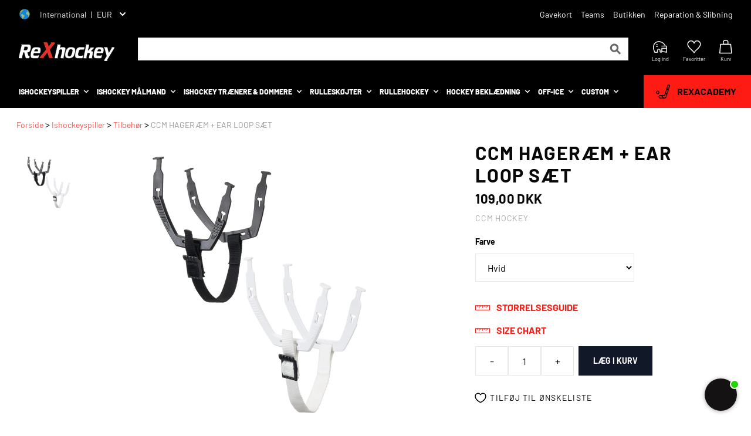

--- FILE ---
content_type: text/html; charset=utf-8
request_url: https://rexhockey.com/products/ccm-helmet-chin-strap-earloops
body_size: 96799
content:
<!doctype html>
<html class="no-js" lang="da">
  <head>
    <style id="w3_bg_load">div:not(.w3_bg), section:not(.w3_bg), iframelazy:not(.w3_bg){background-image:none !important;}</style>
<script>
var w3_lazy_load_by_px = 200,
    blank_image_webp_url = "https://d2pk8plgu825qi.cloudfront.net/wp-content/uploads/blank.pngw3.webp",
    google_fonts_delay_load = 1e4,
    w3_mousemoveloadimg = !1,
    w3_page_is_scrolled = !1,
    w3_lazy_load_js = 1,
    w3_excluded_js = 0;
class w3_loadscripts {
    constructor(e) {
        this.triggerEvents = e, this.eventOptions = {
            passive: !0
        }, this.userEventListener = this.triggerListener.bind(this), this.lazy_trigger, this.style_load_fired, this.lazy_scripts_load_fired = 0, this.scripts_load_fired = 0, this.scripts_load_fire = 0, this.excluded_js = w3_excluded_js, this.w3_lazy_load_js = w3_lazy_load_js, this.w3_fonts = "undefined" != typeof w3_googlefont ? w3_googlefont : [], this.w3_styles = [], this.w3_scripts = {
            normal: [],
            async: [],
            defer: [],
            lazy: []
        }, this.allJQueries = []
    }
    user_events_add(e) {
        this.triggerEvents.forEach(t => window.addEventListener(t, e.userEventListener, e.eventOptions))
    }
    user_events_remove(e) {
        this.triggerEvents.forEach(t => window.removeEventListener(t, e.userEventListener, e.eventOptions))
    }
    triggerListener_on_load() {
        "loading" === document.readyState ? document.addEventListener("DOMContentLoaded", this.load_resources.bind(this)) : this.load_resources()
    }
    triggerListener() {
        this.user_events_remove(this), this.lazy_scripts_load_fired = 1, this.add_html_class("w3_user"), "loading" === document.readyState ? (document.addEventListener("DOMContentLoaded", this.load_style_resources.bind(this)), this.scripts_load_fire || document.addEventListener("DOMContentLoaded", this.load_resources.bind(this))) : (this.load_style_resources(), this.scripts_load_fire || this.load_resources())
    }
    async load_style_resources() {
        this.style_load_fired || (this.style_load_fired = !0, this.register_styles(), document.getElementsByTagName("html")[0].setAttribute("data-css", this.w3_styles.length), document.getElementsByTagName("html")[0].setAttribute("data-css-loaded", 0), this.preload_scripts(this.w3_styles), this.load_styles_preloaded())
    }
    async load_styles_preloaded() {
        setTimeout(function(e) {
            document.getElementsByTagName("html")[0].classList.contains("css-preloaded") ? e.load_styles(e.w3_styles) : e.load_styles_preloaded()
        }, 200, this)
    }
    async load_resources() {
        this.scripts_load_fired || (this.scripts_load_fired = !0, this.hold_event_listeners(), this.exe_document_write(), this.register_scripts(), this.add_html_class("w3_start"), "function" == typeof w3_events_on_start_js && w3_events_on_start_js(), this.preload_scripts(this.w3_scripts.normal), this.preload_scripts(this.w3_scripts.defer), this.preload_scripts(this.w3_scripts.async), this.wnwAnalytics(), this.wnwBoomerang(), await this.load_scripts(this.w3_scripts.normal), await this.load_scripts(this.w3_scripts.defer), await this.load_scripts(this.w3_scripts.async), await this.execute_domcontentloaded(), await this.execute_window_load(), window.dispatchEvent(new Event("w3-scripts-loaded")), this.add_html_class("w3_js"), "function" == typeof w3_events_on_end_js && w3_events_on_end_js(), this.lazy_trigger = setInterval(this.w3_trigger_lazy_script, 500, this))
    }
    async w3_trigger_lazy_script(e) {
        e.lazy_scripts_load_fired && (await e.load_scripts(e.w3_scripts.lazy), e.add_html_class("jsload"), clearInterval(e.lazy_trigger))
    }
    add_html_class(e) {
        document.getElementsByTagName("html")[0].classList.add(e)
    }
    register_scripts() {
        document.querySelectorAll("script[type=lazyload_int]").forEach(e => {
            e.hasAttribute("data-src") ? e.hasAttribute("async") && !1 !== e.async ? this.w3_scripts.async.push(e) : e.hasAttribute("defer") && !1 !== e.defer || "module" === e.getAttribute("data-w3-type") ? this.w3_scripts.defer.push(e) : this.w3_scripts.normal.push(e) : this.w3_scripts.normal.push(e)
        }), document.querySelectorAll("script[type=lazyload_ext]").forEach(e => {
            this.w3_scripts.lazy.push(e)
        })
    }
    register_styles() {
        document.querySelectorAll("link[data-href]").forEach(e => {
            this.w3_styles.push(e)
        })
    }
    async execute_script(e) {
        return await this.repaint_frame(), new Promise(t => {
            let s = document.createElement("script"),
                a;
            [...e.attributes].forEach(e => {
                let t = e.nodeName;
                "type" !== t && "data-src" !== t && ("data-w3-type" === t && (t = "type", a = e.nodeValue), s.setAttribute(t, e.nodeValue))
            }), e.hasAttribute("data-src") ? (s.setAttribute("src", e.getAttribute("data-src")), s.addEventListener("load", t), s.addEventListener("error", t)) : (s.text = e.text, t()), null !== e.parentNode && e.parentNode.replaceChild(s, e)
        })
    }
    async execute_styles(e) {
        var t;
        let s;
        return t = e, void((s = document.createElement("link")).href = t.getAttribute("data-href"), s.rel = "stylesheet", document.head.appendChild(s), t.parentNode.removeChild(t))
    }
    async load_scripts(e) {
        let t = e.shift();
        return t ? (await this.execute_script(t), this.load_scripts(e)) : Promise.resolve()
    }
    async load_styles(e) {
        let t = e.shift();
        return t ? (this.execute_styles(t), this.load_styles(e)) : "loaded"
    }
    async load_fonts(e) {
        var t = document.createDocumentFragment();
        e.forEach(e => {
            let s = document.createElement("link");
            s.href = e, s.rel = "stylesheet", t.appendChild(s)
        }), setTimeout(function() {
            document.head.appendChild(t)
        }, google_fonts_delay_load)
    }
    preload_scripts(e) {
        var t = document.createDocumentFragment(),
            s = 0,
            a = this;
        [...e].forEach(i => {
            let r = i.getAttribute("data-src"),
                n = i.getAttribute("data-href");
            if (r) {
                let d = document.createElement("link");
                d.href = r, d.rel = "preload", d.as = "script", t.appendChild(d)
            } else if (n) {
                let l = document.createElement("link");
                l.href = n, l.rel = "preload", l.as = "style", s++, e.length == s && (l.dataset.last = 1), t.appendChild(l), l.onload = function() {
                    fetch(this.href).then(e => e.blob()).then(e => {
                        a.update_css_loader()
                    }).catch(e => {
                        a.update_css_loader()
                    })
                }, l.onerror = function() {
                    a.update_css_loader()
                }
            }
        }), document.head.appendChild(t)
    }
    update_css_loader() {
        document.getElementsByTagName("html")[0].setAttribute("data-css-loaded", parseInt(document.getElementsByTagName("html")[0].getAttribute("data-css-loaded")) + 1), document.getElementsByTagName("html")[0].getAttribute("data-css") == document.getElementsByTagName("html")[0].getAttribute("data-css-loaded") && document.getElementsByTagName("html")[0].classList.add("css-preloaded")
    }
    hold_event_listeners() {
        let e = {};

        function t(t, s) {
            ! function(t) {
                function s(s) {
                    return e[t].eventsToRewrite.indexOf(s) >= 0 ? "w3-" + s : s
                }
                e[t] || (e[t] = {
                    originalFunctions: {
                        add: t.addEventListener,
                        remove: t.removeEventListener
                    },
                    eventsToRewrite: []
                }, t.addEventListener = function() {
                    arguments[0] = s(arguments[0]), e[t].originalFunctions.add.apply(t, arguments)
                }, t.removeEventListener = function() {
                    arguments[0] = s(arguments[0]), e[t].originalFunctions.remove.apply(t, arguments)
                })
            }(t), e[t].eventsToRewrite.push(s)
        }

        function s(e, t) {
            let s = e[t];
            Object.defineProperty(e, t, {
                get: () => s || function() {},
                set(a) {
                    e["w3" + t] = s = a
                }
            })
        }
        t(document, "DOMContentLoaded"), t(window, "DOMContentLoaded"), t(window, "load"), t(window, "pageshow"), t(document, "readystatechange"), s(document, "onreadystatechange"), s(window, "onload"), s(window, "onpageshow")
    }
    hold_jquery(e) {
        let t = window.jQuery;
        Object.defineProperty(window, "jQuery", {
            get: () => t,
            set(s) {
                if (s && s.fn && !e.allJQueries.includes(s)) {
                    s.fn.ready = s.fn.init.prototype.ready = function(t) {
                        if (void 0 !== t) return e.scripts_load_fired ? e.domReadyFired ? t.bind(document)(s) : document.addEventListener("w3-DOMContentLoaded", () => t.bind(document)(s)) : t.bind(document)(s), s(document)
                    };
                    let a = s.fn.on;
                    s.fn.on = s.fn.init.prototype.on = function() {
                        if ("ready" == arguments[0]) {
                            if (this[0] !== document) return a.apply(this, arguments), this;
                            arguments[1].bind(document)(s)
                        }
                        if (this[0] === window) {
                            function e(e) {
                                return e.split(" ").map(e => "load" === e || 0 === e.indexOf("load.") ? "w3-jquery-load" : e).join(" ")
                            }
                            "string" == typeof arguments[0] || arguments[0] instanceof String ? arguments[0] = e(arguments[0]) : "object" == typeof arguments[0] && Object.keys(arguments[0]).forEach(t => {
                                Object.assign(arguments[0], {
                                    [e(t)]: arguments[0][t]
                                })[t]
                            })
                        }
                        return a.apply(this, arguments), this
                    }, e.allJQueries.push(s)
                }
                t = s
            }
        })
    }
    async execute_domcontentloaded() {
        this.domReadyFired = !0, await this.repaint_frame(), document.dispatchEvent(new Event("w3-DOMContentLoaded")), await this.repaint_frame(), window.dispatchEvent(new Event("w3-DOMContentLoaded")), await this.repaint_frame(), document.dispatchEvent(new Event("w3-readystatechange")), await this.repaint_frame(), document.w3onreadystatechange && document.w3onreadystatechange()
    }
    async execute_window_load() {
        await this.repaint_frame(), setTimeout(function() {
            window.dispatchEvent(new Event("w3-load"))
        }, 100), await this.repaint_frame(), window.w3onload && window.w3onload(), await this.repaint_frame(), this.allJQueries.forEach(e => e(window).trigger("w3-jquery-load")), window.dispatchEvent(new Event("w3-pageshow")), await this.repaint_frame(), window.w3onpageshow && window.w3onpageshow()
    }
    exe_document_write() {
        let e = new Map;
        document.write = document.writeln = function(t) {
            let s = document.currentScript,
                a = document.createRange(),
                i = s.parentElement,
                r = e.get(s);
            void 0 === r && (r = s.nextSibling, e.set(s, r));
            let n = document.createDocumentFragment();
            a.setStart(n, 0), n.appendChild(a.createContextualFragment(t)), i.insertBefore(n, r)
        }
    }
    async repaint_frame() {
        return new Promise(e => requestAnimationFrame(e))
    }
    static execute() {
        let e = new w3_loadscripts(["keydown", "mousemove", "touchmove", "touchstart", "touchend", "wheel"]);
        e.load_fonts(e.w3_fonts), e.user_events_add(e), e.excluded_js || e.hold_jquery(e), e.w3_lazy_load_js || (e.scripts_load_fire = 1, e.triggerListener_on_load());
        let t = setInterval(function e(s) {
            null != document.body && (document.body.getBoundingClientRect().top < -30 && s.triggerListener(), clearInterval(t))
        }, 500, e)
    }
    wnwAnalytics() {
        document.querySelectorAll(".analytics").forEach(function(e) {
            trekkie.integrations = !1;
            var t = document.createElement("script");
            t.innerHTML = e.innerHTML, e.parentNode.insertBefore(t, e.nextSibling), e.parentNode.removeChild(e)
        })
    }
    wnwBoomerang() {
        document.querySelectorAll(".boomerang").forEach(function(e) {
            window.BOOMR.version = !1;
            var t = document.createElement("script");
            t.innerHTML = e.innerHTML, e.parentNode.insertBefore(t, e.nextSibling), e.parentNode.removeChild(e)
        })
    }
}
setTimeout(function(){
w3_loadscripts.execute();
},1000);
</script>
    <!-- Start of Booster Apps Seo-0.1-->

  

<title>CCM Hageræm + Ear loop sæt | Køb online hos ReXhockey</title><meta name="description" content="CCM Hageræm + Ear loop sæt – køb online hos ReXhockey – få billig fragt og hurtig levering hos Danmarks største hockeyshop!" /><script type="application/ld+json">
  {
    "@context": "https://schema.org",
    "@type": "Organization",
    "name": "ReXhockey",
    "url": "https://rexhockey.com",
    "description": "Find absolut ALT i ishockey udstyr til alle niveauer. Kæmpe udvalg af beskyttelsesudstyr, skøjter, rulleskøjter \u0026 beklædning til mænd \u0026 damer - Se her!","image": "https://cdn.shopify.com/s/files/1/0532/6811/9746/files/rexhockey_logo_medium.png?v=1614306578",
      "logo": "https://cdn.shopify.com/s/files/1/0532/6811/9746/files/rexhockey_logo_medium.png?v=1614306578","sameAs": ["https://facebook.com/profile.php?id=100064127371497", "https://instagram.com/rexhockey_"]
  }
</script>

<script type="application/ld+json">
  {
    "@context": "https://schema.org",
    "@type": "WebSite",
    "name": "ReXhockey",
    "url": "https://rexhockey.com",
    "potentialAction": {
      "@type": "SearchAction",
      "query-input": "required name=query",
      "target": "https://rexhockey.com/search?q={query}"
    }
  }
</script><script type="application/ld+json">
  {
    "@context": "https://schema.org",
    "@type": "Product",
    "name": "CCM Hageræm + Ear loop sæt",
    "brand": {"@type": "Brand","name": "CCM Hockey"},
    "sku": "ACCHTSLA_26655",
    "mpn": "191520514013",
    "description": "Frisk din CCM-hockeyhjelm op igen med en hageræm \u0026amp; Ear Loops sæt, der fås i enten hvid eller sort farve. Dette alsidige kit fungerer som en opgradering eller erstatning til din hjelm og kan endda passe til hjelme fra andre førende mærker. Med to ørebøjler og en hagestrop inkluderet kan du nemt friske dit udseende op på isen. Gør dig klar til spillet og vælg din foretrukne farve i dag!\n ",
    "url": "https://rexhockey.com/products/ccm-helmet-chin-strap-earloops","image": "https://rexhockey.com/cdn/shop/files/CCM-chin-strap-ear-loop_2048x.jpg?v=1682687872","itemCondition": "https://schema.org/NewCondition",
    "offers": [{
          "@type": "Offer","price": "109.00","priceCurrency": "DKK",
          "itemCondition": "https://schema.org/NewCondition",
          "url": "https://rexhockey.com/products/ccm-helmet-chin-strap-earloops?variant=46543868592463",
          "sku": "ACCHTSLA_26655",
          "mpn": "191520514013",
          "availability" : "https://schema.org/InStock",
          "priceValidUntil": "2026-02-19","gtin12": "191520514013"},{
          "@type": "Offer","price": "109.00","priceCurrency": "DKK",
          "itemCondition": "https://schema.org/NewCondition",
          "url": "https://rexhockey.com/products/ccm-helmet-chin-strap-earloops?variant=46543868625231",
          "sku": "ACCHTSLA_26656",
          "mpn": "191520514006",
          "availability" : "https://schema.org/OutOfStock",
          "priceValidUntil": "2026-02-19","gtin12": "191520514006"}]}
</script>
<!-- end of Booster Apps SEO -->

    <!-- The initial config of Consent Mode -->
    <script type="lazyload_int">
      window.dataLayer = window.dataLayer || [];
      function gtag() {
        dataLayer.push(arguments);
      }
      gtag('consent', 'default', {
        ad_storage: 'denied',
        analytics_storage: 'denied',
        wait_for_update: 1500,
      });
      gtag('set', 'ads_data_redaction', true);
    </script>

    <!-- Google Tag Manager -->
    <script type="lazyload_int">
      (function (w, d, s, l, i) {
        w[l] = w[l] || [];
        w[l].push({ 'gtm.start': new Date().getTime(), event: 'gtm.js' });
        var f = d.getElementsByTagName(s)[0],
          j = d.createElement(s),
          dl = l != 'dataLayer' ? '&l=' + l : '';
        j.async = true;
        j.src = 'https://www.googletagmanager.com/gtm.js?id=' + i + dl;
        f.parentNode.insertBefore(j, f);
      })(window, document, 'script', 'dataLayer', 'GTM-T7VHF7X');
    </script>
    <!-- End Google Tag Manager -->

    <script type="application/ld+json">
      {
          "@context": "https://schema.org",
          "@type": "BreadcrumbList",
          "itemListElement": [
              {
                  "@type": "ListItem",
                  "position": 1,
                  "name": "Hjem",
                  "item": "https://rexhockey.com"
              },
              
              {
                  "@type": "ListItem",
                  "position": 3,
                  "name": "CCM Hageræm + Ear loop sæt",
                  "item": "https://rexhockey.com/products/ccm-helmet-chin-strap-earloops"
              }
          ]
      }
    </script>

    

    
    <meta charset="utf-8">
    <meta http-equiv="X-UA-Compatible" content="IE=edge,chrome=1">
    <meta name="viewport" content="width=device-width,initial-scale=1">
    <meta name="theme-color" content="#3a3a3a">
    <link rel="preconnect" href="https://cdn.shopify.com" crossorigin>
    <link rel="preconnect" href="https://fonts.shopify.com" crossorigin>
    <link rel="preconnect" href="https://monorail-edge.shopifysvc.com">
    
    <!-- TrustBox script -->
    <script
      src="//widget.trustpilot.com/bootstrap/v5/tp.widget.bootstrap.min.js"
    ></script>
    <!-- End TrustBox script -->
<link rel="canonical" href="https://rexhockey.com/products/ccm-helmet-chin-strap-earloops">
    <link rel="shortcut icon" href="//rexhockey.com/cdn/shop/t/42/assets/favicon.ico?v=154082970635328022551750235296" type="image/png">
<!-- /snippets/social-meta-tags.liquid -->


<meta property="og:site_name" content="ReXhockey">
<meta property="og:url" content="https://rexhockey.com/products/ccm-helmet-chin-strap-earloops">
<meta property="og:title" content="CCM Hageræm + Ear loop sæt">
<meta property="og:type" content="product">
<meta property="og:description" content="Frisk din CCM-hockeyhjelm op igen med en hageræm &amp;amp; Ear Loops sæt, der fås i enten hvid eller sort farve. Dette alsidige kit fungerer som en opgradering eller erstatning til din hjelm og kan endda passe til hjelme fra andre førende mærker. Med to ørebøjler og en hagestrop inkluderet kan du nemt friske dit udseende o"><meta property="og:image" content="http://rexhockey.com/cdn/shop/files/CCM-chin-strap-ear-loop.jpg?v=1682687872">
  <meta property="og:image:secure_url" content="https://rexhockey.com/cdn/shop/files/CCM-chin-strap-ear-loop.jpg?v=1682687872">
  <meta property="og:image:width" content="2048">
  <meta property="og:image:height" content="2048">
  <meta property="og:price:amount" content="109,00">
  <meta property="og:price:currency" content="DKK">



<meta name="twitter:card" content="summary_large_image">
<meta name="twitter:title" content="CCM Hageræm + Ear loop sæt">
<meta name="twitter:description" content="Frisk din CCM-hockeyhjelm op igen med en hageræm &amp;amp; Ear Loops sæt, der fås i enten hvid eller sort farve. Dette alsidige kit fungerer som en opgradering eller erstatning til din hjelm og kan endda passe til hjelme fra andre førende mærker. Med to ørebøjler og en hagestrop inkluderet kan du nemt friske dit udseende o">

    
<style data-shopify>
:root {
    --color-text: #3a3a3a;
    --color-text-rgb: 58, 58, 58;
    --color-body-text: #333232;
    --color-sale-text: #EA0606;
    --color-small-button-text-border: #3a3a3a;
    --color-text-field: #ffffff;
    --color-text-field-text: #000000;
    --color-text-field-text-rgb: 0, 0, 0;

    --color-btn-primary: #3a3a3a;
    --color-btn-primary-darker: #212121;
    --color-btn-primary-text: #ffffff;

    --color-blankstate: rgba(51, 50, 50, 0.35);
    --color-blankstate-border: rgba(51, 50, 50, 0.2);
    --color-blankstate-background: rgba(51, 50, 50, 0.1);

    --color-text-focus:#606060;
    --color-overlay-text-focus:#e6e6e6;
    --color-btn-primary-focus:#606060;
    --color-btn-social-focus:#d2d2d2;
    --color-small-button-text-border-focus:#606060;
    --predictive-search-focus:#f2f2f2;

    --color-body: #ffffff;
    --color-bg: #ffffff;
    --color-bg-rgb: 255, 255, 255;
    --color-bg-alt: rgba(51, 50, 50, 0.05);
    --color-bg-currency-selector: rgba(51, 50, 50, 0.2);

    --color-overlay-title-text: #ffffff;
    --color-image-overlay: #685858;
    --color-image-overlay-rgb: 104, 88, 88;--opacity-image-overlay: 0.4;--hover-overlay-opacity: 0.8;

    --color-border: #ebebeb;
    --color-border-form: #cccccc;
    --color-border-form-darker: #b3b3b3;

    --svg-select-icon: url(//rexhockey.com/cdn/shop/t/42/assets/ico-select.svg?v=29003672709104678581750235327);
    --slick-img-url: url(//rexhockey.com/cdn/shop/t/42/assets/ajax-loader.gif?v=41356863302472015721750235291);

    --font-weight-body--bold: 700;
    --font-weight-body--bolder: 700;

    --font-stack-header: , ;
    --font-style-header: ;
    --font-weight-header: ;

    --font-stack-body: , ;
    --font-style-body: ;
    --font-weight-body: ;

    --font-size-header: 26;

    --font-size-base: 15;

    --font-h1-desktop: 35;
    --font-h1-mobile: 32;
    --font-h2-desktop: 20;
    --font-h2-mobile: 18;
    --font-h3-mobile: 20;
    --font-h4-desktop: 17;
    --font-h4-mobile: 15;
    --font-h5-desktop: 15;
    --font-h5-mobile: 13;
    --font-h6-desktop: 14;
    --font-h6-mobile: 12;

    --font-mega-title-large-desktop: 65;

    --font-rich-text-large: 17;
    --font-rich-text-small: 13;

    
--color-video-bg: #f2f2f2;

    
    --global-color-image-loader-primary: rgba(58, 58, 58, 0.06);
    --global-color-image-loader-secondary: rgba(58, 58, 58, 0.12);
  }
</style>

    <script
      
        type="lazyload_int"
      
    >
      window.performance.mark('debut:theme_stylesheet_loaded.start');
      function onLoadStylesheet() {
        performance.mark('debut:theme_stylesheet_loaded.end');
        performance.measure(
          'debut:theme_stylesheet_loaded',
          'debut:theme_stylesheet_loaded.start',
          'debut:theme_stylesheet_loaded.end'
        );
        var url = "//rexhockey.com/cdn/shop/t/42/assets/theme.css?v=176237259845221342891757506923";
        var link = document.querySelector('link[href="' + url + '"]');
        link.loaded = true;
        link.dispatchEvent(new Event('load'));
      }
      const pageLoad = document.querySelector('html');
      pageLoad.classList.add('page-load');
      window.addEventListener('DOMContentLoaded', function () {
        pageLoad.classList.remove('page-load');
      });
    </script>
    
    <style>
@font-face {
  font-family: Barlow;
  font-weight: 400;
  font-display: swap;
  src: url(/cdn/shop/files/Barlow-Regular.ttf) format("truetype");
  url: "/cdn/shop/files/Barlow-Regular.woff2" format("woff2")
}
@font-face {
  font-family: Barlow;
  font-weight: 800;
  font-display: swap;
  src: url(/cdn/shop/files/Barlow-ExtraBold.ttf) format("truetype");
  url: "/cdn/shop/files/Barlow-ExtraBold.woff2" format("woff2")
}

@font-face {
  font-family: Barlow;
  font-weight: 700;
  font-display: swap;
  src: url(/cdn/shop/files/Barlow-Bold.ttf) format("truetype");
  url: "/cdn/shop/files/Barlow-Bold.woff2" format("woff2")
}

@font-face {
    font-family: Barlow;
    font-weight: 500;
    font-display: swap;
    src: url(/cdn/shop/files/Barlow-Medium.ttf) format("truetype");
    url: "/cdn/shop/files/Barlow-Medium.woff2"
}
  
</style>
    
      <style>body,h1,h2,h3,h4,hr,ol,p,ul{margin:0}a,hr{color:inherit}.aspect-w-16>*,.inset-0{right:0;bottom:0;top:0;left:0}.hover\:text-gray-900:hover,.text-gray-100,.text-grey-100,.text-primary,.text-product-card-title,.text-white{--tw-text-opacity:1}.bg-black,.bg-dark,.bg-gray-600,.bg-primary,.bg-white,.btn.btn-add-to-cart,.btn.btn-outline:hover,.hover\:bg-gray-100:hover{--tw-bg-opacity:1}.hover\:shadow-xl:hover,.shadow-lg,.shadow-xl,.social-icons .social-icon{box-shadow:var(--tw-ring-offset-shadow,0 0 transparent),var(--tw-ring-shadow,0 0 transparent),var(--tw-shadow)}#insta-feed h2,.btn,.text-cart-title,.text-footer-bottom,.text-footer-headline,.text-nav-item,.text-product-page-vendor,.uppercase{text-transform:uppercase}:focus{outline:0!important}body{font-family:system-ui,-apple-system,Segoe UI,Roboto,Helvetica,Arial,sans-serif,Apple Color Emoji,Segoe UI Emoji}table{text-indent:0;border-color:inherit;border-collapse:collapse}button,input,select,textarea{font-family:inherit;font-size:100%;line-height:1.15;margin:0;padding:0;line-height:inherit;color:inherit}button,select{text-transform:none}[type=button],[type=submit],button{-webkit-appearance:button}[type=search]{-webkit-appearance:textfield;outline-offset:-2px}button{background-color:transparent;background-image:none;cursor:pointer}ol,ul{padding:0;list-style:none}html{-moz-tab-size:4;-o-tab-size:4;tab-size:4;-webkit-text-size-adjust:100%;font-family:ui-sans-serif,system-ui,-apple-system,BlinkMacSystemFont,Segoe UI,Roboto,Helvetica Neue,Arial,Noto Sans,sans-serif,Apple Color Emoji,Segoe UI Emoji,Segoe UI Symbol,Noto Color Emoji;line-height:1.5}body{font-family:inherit;line-height:inherit}*,:after,:before{box-sizing:border-box;border:0 solid;--tw-border-opacity:1;border-color:rgba(229,231,235,var(--tw-border-opacity));--tw-shadow:0 0 transparent;--tw-ring-inset:var(--tw-empty,);--tw-ring-offset-width:0px;--tw-ring-offset-color:#fff;--tw-ring-color:rgba(59, 130, 246, .5);--tw-ring-offset-shadow:0 0 transparent;--tw-ring-shadow:0 0 transparent}hr{height:0;border-top-width:1px}img{border-style:solid}textarea{resize:vertical}input::-moz-placeholder,textarea::-moz-placeholder{opacity:1;color:#9ca3af}h1,h2,h3,h4{font-size:inherit;font-weight:inherit}a{text-decoration:inherit}iframe,img,object,svg,video{display:block;vertical-align:middle}img,video{max-width:100%;height:auto}.boost-pfs-search-suggestion,.container,.w-full,nav .search-container form{width:100%}@media (min-width:640px){.container{max-width:640px}}@media (min-width:768px){.container{max-width:768px}.text-footer-subheadline{font-size:14px;line-height:17px}}@media (min-width:1024px){.container{max-width:1024px}}@media (min-width:1280px){.container{max-width:1280px}}.aspect-w-16{position:relative;padding-bottom:calc(var(--tw-aspect-h)/var(--tw-aspect-w)*100%);--tw-aspect-w:16}.p-0,.sr-only{padding:0}.aspect-w-16>*{position:absolute;height:100%;width:100%}.aspect-h-7{--tw-aspect-h:7}.sr-only{position:absolute;width:1px;height:1px;margin:-1px;overflow:hidden;clip:rect(0,0,0,0);white-space:nowrap;border-width:0}.border,.btn,.btn.btn-outline,input{border-width:1px}.pointer-events-none{pointer-events:none}.fixed{position:fixed}#navLinksFixed,.absolute{position:absolute}.menu-toggle span,.relative{position:relative}.sticky{position:sticky}.top-0{top:0}.top-5{top:1.25rem}.-top-1{top:-.25rem}.top-sticky{top:-1px}.left-0{left:0}.left-5{left:1.25rem}.-left-1{left:-.25rem}.z-10{z-index:10}.z-50{z-index:50}.z-storeSelector{z-index:101}.z-header{z-index:100}.z-headerLinks{z-index:99}.z-mobileMenuContainer{z-index:999999}.col-span-1{grid-column:span 1/span 1}.col-span-2{grid-column:span 2/span 2}.col-span-3{grid-column:span 3/span 3}.m-2{margin:.5rem}.m-auto{margin:auto}.mx-auto{margin-left:auto;margin-right:auto}.my-3{margin-top:.75rem;margin-bottom:.75rem}.my-4{margin-top:1rem;margin-bottom:1rem}.my-5{margin-top:1.25rem;margin-bottom:1.25rem}.my-6{margin-top:1.5rem;margin-bottom:1.5rem}.my-8{margin-top:2rem;margin-bottom:2rem}.mt-1{margin-top:.25rem}.mt-2{margin-top:.5rem}.mt-3{margin-top:.75rem}.mt-4{margin-top:1rem}.mt-5{margin-top:1.25rem}.mt-6{margin-top:1.5rem}.mt-8{margin-top:2rem}.mt-10{margin-top:2.5rem}.mt-auto{margin-top:auto}.mt-0\.5{margin-top:.125rem}.mr-2{margin-right:.5rem}.mr-3{margin-right:.75rem}.mr-6{margin-right:1.5rem}.mr-20{margin-right:5rem}.-mr-1{margin-right:-.25rem}.mb-1{margin-bottom:.25rem}.mb-2{margin-bottom:.5rem}.mb-3{margin-bottom:.75rem}.mb-4{margin-bottom:1rem}.mb-6{margin-bottom:1.5rem}.mb-0\.5{margin-bottom:.125rem}.ml-2{margin-left:.5rem}.ml-4{margin-left:1rem}.ml-8{margin-left:2rem}.ml-auto{margin-left:auto}.-ml-1{margin-left:-.25rem}.container,.container-lg{margin-left:auto;margin-right:auto}.block,input:checked+label svg{display:block}.inline-block{display:inline-block}.inline{display:inline}.flex{display:flex}.grid{display:grid}.hidden,input[type=checkbox]+label svg{display:none}.btn,.btn.btn-icon{display:inline-flex}.h-2{height:.5rem}.h-4{height:1rem}.h-5{height:1.25rem}.h-6{height:1.5rem}.h-7{height:1.75rem}.h-8{height:2rem}.h-10{height:2.5rem}.h-12{height:3rem}.h-14{height:3.5rem}.h-16{height:4rem}.h-20{height:5rem}.h-24{height:6rem}.h-48{height:12rem}.h-full{height:100%}.max-h-14{max-height:3.5rem}.max-h-32{max-height:8rem}.max-h-48{max-height:12rem}.w-2{width:.5rem}.w-4{width:1rem}.w-5{width:1.25rem}.w-6{width:1.5rem}.w-7{width:1.75rem}.w-9{width:2.25rem}.w-10{width:2.5rem}.w-24{width:6rem}.w-64{width:16rem}.w-3\/6{width:50%}.w-10\/12{width:83.333333%}.w-11\/12{width:91.666667%}.w-screen{width:100vw}.max-w-full{max-width:100%}.flex-1{flex:1 1 0%}.flex-grow{flex-grow:1}.cursor-default{cursor:default}.btn,.cursor-pointer,.quantity-selector-btn{cursor:pointer}.select-none{-webkit-user-select:none;-moz-user-select:none;user-select:none}.appearance-none{-webkit-appearance:none;-moz-appearance:none;appearance:none}.grid-cols-1{grid-template-columns:repeat(1,minmax(0,1fr))}.flex-col{flex-direction:column}.flex-col-reverse{flex-direction:column-reverse}.flex-wrap{flex-wrap:wrap}.flex-nowrap{flex-wrap:nowrap}.items-start{align-items:flex-start}.btn,.items-center{align-items:center}.justify-center{justify-content:center}.justify-between{justify-content:space-between}.justify-items-center{justify-items:center}.gap-3{gap:.75rem}.gap-7{gap:1.75rem}.gap-10{gap:2.5rem}.space-x-1>:not([hidden])~:not([hidden]){--tw-space-x-reverse:0;margin-right:calc(.25rem*var(--tw-space-x-reverse));margin-left:calc(.25rem*(1 - var(--tw-space-x-reverse)))}.space-x-2>:not([hidden])~:not([hidden]){--tw-space-x-reverse:0;margin-right:calc(.5rem*var(--tw-space-x-reverse));margin-left:calc(.5rem*(1 - var(--tw-space-x-reverse)))}.space-x-3>:not([hidden])~:not([hidden]){--tw-space-x-reverse:0;margin-right:calc(.75rem*var(--tw-space-x-reverse));margin-left:calc(.75rem*(1 - var(--tw-space-x-reverse)))}.space-x-4>:not([hidden])~:not([hidden]){--tw-space-x-reverse:0;margin-right:calc(1rem*var(--tw-space-x-reverse));margin-left:calc(1rem*(1 - var(--tw-space-x-reverse)))}.space-x-6>:not([hidden])~:not([hidden]){--tw-space-x-reverse:0;margin-right:calc(1.5rem*var(--tw-space-x-reverse));margin-left:calc(1.5rem*(1 - var(--tw-space-x-reverse)))}.space-x-10>:not([hidden])~:not([hidden]){--tw-space-x-reverse:0;margin-right:calc(2.5rem*var(--tw-space-x-reverse));margin-left:calc(2.5rem*(1 - var(--tw-space-x-reverse)))}.space-x-2\.5>:not([hidden])~:not([hidden]){--tw-space-x-reverse:0;margin-right:calc(.625rem*var(--tw-space-x-reverse));margin-left:calc(.625rem*(1 - var(--tw-space-x-reverse)))}.space-y-2>:not([hidden])~:not([hidden]){--tw-space-y-reverse:0;margin-top:calc(.5rem*(1 - var(--tw-space-y-reverse)));margin-bottom:calc(.5rem*var(--tw-space-y-reverse))}.space-y-3>:not([hidden])~:not([hidden]){--tw-space-y-reverse:0;margin-top:calc(.75rem*(1 - var(--tw-space-y-reverse)));margin-bottom:calc(.75rem*var(--tw-space-y-reverse))}.space-y-4>:not([hidden])~:not([hidden]){--tw-space-y-reverse:0;margin-top:calc(1rem*(1 - var(--tw-space-y-reverse)));margin-bottom:calc(1rem*var(--tw-space-y-reverse))}.overflow-auto{overflow:auto}.overscroll-y-contain{overscroll-behavior-y:contain}.rounded-full{border-radius:9999px}.border-t{border-top-width:1px}.border-b{border-bottom-width:1px}.bg-black{background-color:rgba(0,0,0,var(--tw-bg-opacity))}.bg-white{background-color:rgba(255,255,255,var(--tw-bg-opacity))}.bg-gray-600{background-color:rgba(75,85,99,var(--tw-bg-opacity))}.bg-green,.btn.btn-add-to-cart:hover{--tw-bg-opacity:1;background-color:rgba(0,182,122,var(--tw-bg-opacity))}.bg-primary{background-color:rgba(245,88,82,var(--tw-bg-opacity))}.bg-dark{background-color:rgba(32,31,31,var(--tw-bg-opacity))}.hover\:bg-gray-100:hover{background-color:rgba(193,193,193,var(--tw-bg-opacity))}.bg-opacity-50{--tw-bg-opacity:.5}.object-contain{-o-object-fit:contain;object-fit:contain}.object-cover{-o-object-fit:cover;object-fit:cover}.object-center{-o-object-position:center;object-position:center}.p-2,input{padding:.5rem}.px-3{padding-left:.75rem;padding-right:.75rem}.px-4{padding-left:1rem;padding-right:1rem}.px-6{padding-left:1.5rem;padding-right:1.5rem}.py-1{padding-top:.25rem;padding-bottom:.25rem}.py-2{padding-top:.5rem;padding-bottom:.5rem}.py-4{padding-top:1rem;padding-bottom:1rem}.py-6{padding-top:1.5rem;padding-bottom:1.5rem}.py-8{padding-top:2rem;padding-bottom:2rem}.pt-2{padding-top:.5rem}.pt-3{padding-top:.75rem}.pt-4{padding-top:1rem}.pt-6{padding-top:1.5rem}.pt-8{padding-top:2rem}.pr-0{padding-right:0}.pr-2{padding-right:.5rem}.pr-4{padding-right:1rem}.pr-5{padding-right:1.25rem}.pb-2{padding-bottom:.5rem}.pb-4{padding-bottom:1rem}.pb-5{padding-bottom:1.25rem}.pb-8{padding-bottom:2rem}.pb-16{padding-bottom:4rem}.pl-2{padding-left:.5rem}.pl-4{padding-left:1rem}.pl-5{padding-left:1.25rem}.pl-6{padding-left:1.5rem}.text-center{text-align:center}.text-xs{font-size:.75rem;line-height:1rem}.text-sm{font-size:.875rem;line-height:1.25rem}.text-lg{font-size:1.125rem;line-height:1.75rem}.text-2xl{font-size:1.5rem;line-height:2rem}.font-semibold,strong{font-weight:600}.font-bold,.text-inventory-status{font-weight:700}.leading-6{line-height:1.5rem}.text-black,.text-nav-dropdown-header,.text-nav-dropdown-item{--tw-text-opacity:1;color:rgba(8,8,8,var(--tw-text-opacity))}.btn.btn-outline:hover,.text-white{color:rgba(255,255,255,var(--tw-text-opacity))}.text-gray-100{color:rgba(193,193,193,var(--tw-text-opacity))}.product-breadcrumbs a,.text-primary{color:rgba(245,88,82,var(--tw-text-opacity))}.text-grey-100{color:rgba(156,156,156,var(--tw-text-opacity))}.hover\:text-gray-900:hover{color:rgba(17,24,39,var(--tw-text-opacity))}.group:hover .group-hover\:underline,.product-breadcrumbs a:hover,.text-footer-list-item.with-link a,.underline{text-decoration:underline}.line-through{text-decoration:line-through}.opacity-50{opacity:.5}.opacity-60{opacity:.6}.opacity-90{opacity:.9}.shadow-lg{--tw-shadow:0 10px 15px -3px rgba(0, 0, 0, .1),0 4px 6px -2px rgba(0, 0, 0, .05)}.hover\:shadow-xl:hover,.shadow-xl{--tw-shadow:0 20px 25px -5px rgba(0, 0, 0, .1),0 10px 10px -5px rgba(0, 0, 0, .04)}.container{max-width:1536px;padding-left:1rem;padding-right:1rem}.container-lg{max-width:none;padding-left:1rem;padding-right:1rem}html{font-family:Barlow,sans-serif}p{font-size:14px;line-height:20px}.text-product-card-vendor{font-size:10px;line-height:12px;letter-spacing:.5px}.text-product-card-title{font-size:14px;line-height:17px;font-weight:500;color:rgba(8,8,8,var(--tw-text-opacity))}.text-product-card-price{font-size:16px;line-height:19px;color:#080808;font-weight:600}.btn.btn-outline,.btn.btn-primary,.text-product-page-price,.text-product-page-title{--tw-text-opacity:1;color:rgba(8,8,8,var(--tw-text-opacity))}.text-feature-collection-title{font-weight:700;text-transform:uppercase;font-size:24px;line-height:29px}.text-footer-headline{font-weight:700;font-size:16px;line-height:19px}.text-footer-subheadline,.text-utility-list-item{font-size:14px;line-height:17px}.store-switcher,.text-footer-list-item,.text-footer-list-item p{font-size:14px;line-height:18px}.text-nav-item{font-weight:800;font-size:calc(15.36364px - .22727vw);line-height:17px}@media screen and (max-width:1040px){.text-nav-item{font-size:13px}}@media screen and (min-width:1480px){.text-nav-item{font-size:12px}}@media (min-width:1481px){.text-nav-item{font-size:14px}}.text-nav-dropdown-header{font-weight:700;font-size:16px;line-height:19px}.text-nav-dropdown-item{opacity:.8;font-size:14px;line-height:26px}.text-highlight-item{font-size:15px;line-height:17px}.text-header-item{font-size:9px;line-height:14px}.text-footer-bottom{font-size:14px;line-height:17px}.text-breadcrumb-link,.text-extra-products-title,.text-inventory-status,.text-product-page-options-title{font-size:14px;line-height:24px}.text-product-page-title{font-weight:700;font-size:26px;line-height:31px;letter-spacing:0}.text-product-page-price{font-weight:700;font-size:22px;line-height:26px;letter-spacing:.44px}.text-product-page-vendor{font-size:14px;line-height:17px;letter-spacing:.7px;color:#a5a5a5}.text-product-description{color:#4d4d4d;font-size:14px;line-height:16px;max-width:463px}.text-cart-title{font-size:22px;line-height:26px;font-weight:700}.text-cart-delivery-text{font-weight:700;font-size:12px;line-height:14px}.text-cart-count{font-size:.7rem}.btn{border-color:transparent;padding:.5rem 1rem;font-size:.875rem;font-weight:700;line-height:1rem}.btn.btn-icon{align-items:center}.btn.btn-outline{--tw-border-opacity:1;border-color:rgba(229,231,235,var(--tw-border-opacity))}.btn.btn-outline:hover{background-color:rgba(0,0,0,var(--tw-bg-opacity));--tw-text-opacity:1}.btn.btn-primary{background-color:rgba(254,27,20,var(--tw-text-opacity))}.btn.btn-add-to-cart,input:checked+label{color:rgba(255,255,255,var(--tw-text-opacity));--tw-text-opacity:1}.btn.btn-primary:hover{opacity:.75}.btn.btn-primary:focus{outline:transparent solid 2px;outline-offset:2px;--tw-ring-offset-shadow:var(--tw-ring-inset) 0 0 0 var(--tw-ring-offset-width) var(--tw-ring-offset-color);--tw-ring-shadow:var(--tw-ring-inset) 0 0 0 calc(2px + var(--tw-ring-offset-width)) var(--tw-ring-color);box-shadow:var(--tw-ring-offset-shadow),var(--tw-ring-shadow),var(--tw-shadow,0 0 transparent);--tw-ring-opacity:1;--tw-ring-color:rgba(245, 88, 82, var(--tw-ring-opacity));--tw-ring-offset-width:2px}.btn.btn-add-to-cart{background-color:rgba(17,24,39,var(--tw-bg-opacity));padding-left:3.5rem;padding-right:3.5rem;transition:background-color .3s}.menu-toggle span,.menu-toggle.menu-open span,.social-icons .social-icon{--tw-bg-opacity:1;background-color:rgba(255,255,255,var(--tw-bg-opacity))}.quantity-selector-btn{display:flex;height:100%;width:3.5rem;-webkit-user-select:none;-moz-user-select:none;user-select:none;-webkit-appearance:none;-moz-appearance:none;appearance:none;align-items:center;justify-content:center;border-width:1px;padding:0;font-size:1.125rem;line-height:1.75rem}.menu-toggle span{display:block;width:25px;height:2px;border-radius:3px;z-index:1;transform-origin:4px 0;transition:transform .5s cubic-bezier(.77, .2, .05, 1)}.menu-toggle span:not(:last-child){margin-bottom:6px}.menu-toggle span:first-child{transform-origin:0 0}.menu-toggle span:nth-last-child(2){transform-origin:0 100%}.menu-toggle.menu-open span{opacity:1;transform:rotate(45deg) translate(1px)}.menu-toggle.menu-open span:nth-child(2){opacity:0;transform:rotate(0) scale(.2)}.menu-toggle.menu-open span:nth-child(3){transform:rotate(-45deg) translate(-1px,-2px)}.slider-track-buttons{top:50%;left:50%;transform:translate(-50%,-50%);width:100%;z-index:50;pointer-events:none}.slider-track-buttons>div{pointer-events:all;width:48px;height:48px;background:#fff;display:flex;justify-content:center;transition:opacity .2s ease-in-out}.slider-track-buttons>div.hide-button{opacity:0;transition:opacity .2s ease-in-out;pointer-events:none}@media (max-width:1266px){.rexacademy-button{display:none!important}}input::-moz-placeholder{font-size:12px}@media screen and (max-width:320px){.text-header-item{font-size:9px}input::-moz-placeholder{font-size:12px}}@media screen and (min-width:1366px){.text-header-item{font-size:9px}input::-moz-placeholder{font-size:12px}}input:checked+label{background-color:#00b67a}.cart-main{transition:transform .5s ease-in-out}.cart-main:not(.open){transform:translate(100%)}.cart-main .cart-items{max-height:79vw;overflow-y:auto;padding-bottom:50px;-ms-overflow-style:none;scrollbar-width:none}.cart-main .cart-items::-webkit-scrollbar{display:none}.social-icons{display:flex;justify-content:flex-start}.social-icons .social-icon{width:40px;height:40px;display:flex;justify-content:center;align-items:center;border-radius:9999px;--tw-shadow:0 10px 15px -3px rgba(0, 0, 0, .1),0 4px 6px -2px rgba(0, 0, 0, .05)}.social-icons .social-icon svg{width:20px;height:20px}@media (max-width:768px){.text-highlight-item{font-size:14px}.payment-methods{display:block;width:100%}}nav .search-container{display:flex;flex-basis:auto;flex-grow:1;flex-shrink:1;margin-top:0;vertical-align:middle}nav .menu-item-dropdown{transition:none;visibility:hidden}nav .menu-item.has-dropdown{padding:21px 0}nav .menu-item.has-dropdown:hover .menu-item-dropdown{transition-delay:.2s;visibility:visible}nav .logo-container img{transition:.3s ease-in-out}nav#navLinks .container-lg,nav#navLinksFixed .container-lg{padding-right:0!important}#navLinksFixed{transition:transform .3s ease-in-out;transform:translateY(0)}#navLinksFixed.menu-hidden{transition:transform .3s ease-in-out;transform:translateY(-100%);pointer-events:none}#insta-feed h2{font-size:25px;font-weight:700;margin-bottom:30px}@media (max-width:699px){.mobile-slider-hidden,.product-slider{display:none}.product-images{gap:0}.mobile-slider{display:block}.mobile-slider .hooper{margin-bottom:30px;height:auto!important}.mobile-slider img{width:60%}.mobile-slider .hooper-pagination{bottom:-30px!important}.product-information{display:block;overflow-x:hidden}.product-images .relative{position:static}}@media (min-width:700px){.mobile-slider{display:none}}.product-breadcrumbs a{--tw-text-opacity:1;font-size:14px;line-height:24px}.product-information .information .btn-add-to-cart{font-size:14px!important;padding:.75rem 1.5rem!important}@media screen and (min-width:644px){.product-information .information .btn-add-to-cart{max-width:15rem}}.h-96{height:24rem!important}@media (min-width:640px){.container,.container-lg{padding-left:1.5rem;padding-right:1.5rem}.sm\:block{display:block}.sm\:flex{display:flex}.sm\:hidden{display:none}.sm\:w-auto{width:auto}.sm\:flex-row-reverse{flex-direction:row-reverse}.sm\:gap-2{gap:.5rem}}@media (min-width:1024px){.container,.container-lg{padding-left:2rem;padding-right:2rem}.lg\:block{display:block}.lg\:hidden{display:none}.lg\:grid-cols-4{grid-template-columns:repeat(4,minmax(0,1fr))}.lg\:grid-cols-5{grid-template-columns:repeat(5,minmax(0,1fr))}.lg\:space-y-0>:not([hidden])~:not([hidden]){--tw-space-y-reverse:0;margin-top:calc(0px*(1 - var(--tw-space-y-reverse)));margin-bottom:calc(0px*var(--tw-space-y-reverse))}}@media (min-width:1536px){.container{max-width:1536px}footer .container{width:100%!important;max-width:100%!important}.\32xl\:gap-4{gap:1rem}}.collection-product-slider .text-product-card-price.text-primary{color:#fe1b14}.collection-wrapper .col-end-13 :is(ul,ol){list-style:initial;margin:initial;padding-left:2rem;padding-right:2rem}.boost-pfs-search-suggestion-wrapper *{box-sizing:border-box;-moz-box-sizing:border-box;-webkit-box-sizing:border-box;min-width:0}.boost-pfs-search-suggestion-wrapper{position:fixed;z-index:9999999999;display:none}.boost-pfs-search-suggestion{display:none;position:absolute;background:#fff;padding:0;margin:0;-ms-box-shadow:0 0 0 1px rgba(39,44,48,.05),0 1px 5px 1px rgba(39,44,48,.16);-webkit-box-shadow:0 0 0 1px rgba(39,44,48,.05),0 1px 5px 1px rgba(39,44,48,.16);box-shadow:0 0 0 1px #272c300d,0 1px 5px 1px #272c3029;-moz-border-radius:2px;-webkit-border-radius:2px;border-radius:2px;z-index:99999990;overflow-y:auto}.boost-pfs-search-suggestion:after{display:table;content:"";clear:both}.boost-pfs-search-suggestion-popover{position:absolute;top:-20px;right:10%;overflow:hidden;height:20px;width:20px;margin:0;z-index:99999991}.boost-pfs-search-suggestion-popover[data-direction=left]{position:absolute;top:-20px;left:10%;right:auto;overflow:hidden;height:20px;width:20px;margin:0;z-index:99999991}.boost-pfs-search-suggestion-popover:after{content:"";position:absolute;top:15px;left:50%;-ms-transform:rotate(45deg);-webkit-transform:rotate(45deg);transform:rotate(45deg);display:block;height:10px;width:10px;margin-left:-5px;background-color:#f5f5f5;-ms-box-shadow:0 0 0 1px rgba(39,44,48,.05),0 1px 5px 1px rgba(39,44,48,.16);-webkit-box-shadow:0 0 0 1px rgba(39,44,48,.05),0 1px 5px 1px rgba(39,44,48,.16);box-shadow:0 0 0 1px #272c300d,0 1px 5px 1px #272c3029}.boost-pfs-search-form{position:relative;width:100%;margin:0 auto 10px;clear:both;padding-top:0;padding-bottom:0}@media (min-width:768px){.store-switcher,.text-footer-list-item,.text-footer-list-item p{font-size:14px;line-height:17px}.text-product-page-title{font-size:32px;line-height:38px;letter-spacing:1.6px}.btn{padding:.75rem 1.5rem;font-size:1rem;line-height:1.5rem;--tw-shadow:0 1px 2px 0 rgba(0, 0, 0, .05);box-shadow:var(--tw-ring-offset-shadow,0 0 transparent),var(--tw-ring-shadow,0 0 transparent),var(--tw-shadow)}.product-information:not(.gift-card){margin-left:auto;margin-right:auto;max-width:none;padding-left:1rem;padding-right:1rem}@media (min-width:640px){.product-information:not(.gift-card){padding-left:1.5rem;padding-right:1.5rem}}@media (min-width:1024px){.product-information:not(.gift-card){padding-left:2rem;padding-right:2rem}}nav#navLinks .container-lg,nav#navLinksFixed .container-lg{padding-right:0}.md\:right-0{right:0}.md\:mt-4{margin-top:1rem}.md\:mt-14{margin-top:3.5rem}.md\:mr-2{margin-right:.5rem}.md\:mr-8{margin-right:2rem}.md\:mb-16{margin-bottom:4rem}.md\:ml-8{margin-left:2rem}.md\:block{display:block}.md\:flex{display:flex}.md\:hidden{display:none}.md\:h-5{height:1.25rem}.md\:h-8{height:2rem}.md\:h-28{height:7rem}.md\:h-full{height:100%}.md\:w-14{width:3.5rem}.md\:w-28{width:7rem}.md\:w-8\/12{width:66.666667%}.md\:max-w-md{max-width:28rem}.md\:grid-cols-2{grid-template-columns:repeat(2,minmax(0,1fr))}.md\:flex-row{flex-direction:row}.md\:items-center{align-items:center}.md\:justify-between{justify-content:space-between}.md\:gap-6{gap:1.5rem}.md\:space-x-2>:not([hidden])~:not([hidden]){--tw-space-x-reverse:0;margin-right:calc(.5rem*var(--tw-space-x-reverse));margin-left:calc(.5rem*(1 - var(--tw-space-x-reverse)))}.md\:space-x-3>:not([hidden])~:not([hidden]){--tw-space-x-reverse:0;margin-right:calc(.75rem*var(--tw-space-x-reverse));margin-left:calc(.75rem*(1 - var(--tw-space-x-reverse)))}.md\:space-y-0>:not([hidden])~:not([hidden]){--tw-space-y-reverse:0;margin-top:calc(0px*(1 - var(--tw-space-y-reverse)));margin-bottom:calc(0px*var(--tw-space-y-reverse))}.md\:space-y-20>:not([hidden])~:not([hidden]){--tw-space-y-reverse:0;margin-top:calc(5rem*(1 - var(--tw-space-y-reverse)));margin-bottom:calc(5rem*var(--tw-space-y-reverse))}.md\:border-t{border-top-width:1px}.md\:border-b{border-bottom-width:1px}.md\:p-2{padding:.5rem}.md\:px-0{padding-left:0;padding-right:0}.md\:pt-16{padding-top:4rem}.boost-pfs-search-suggestion{max-height:657px;overflow-y:auto}.boost-pfs-search-form{max-width:60%}}.boost-pfs-search-form .boost-pfs-search-box{border:1px solid #ececec;width:100%;max-width:none;margin-bottom:0;padding:10px 40px 10px 10px;font-weight:400;font-size:14px;line-height:normal;margin-top:0;-webkit-box-sizing:border-box;-moz-box-sizing:border-box;box-sizing:border-box;cursor:pointer}.boost-pfs-search-form .boost-pfs-search-btn{border:0;width:26px;height:100%;margin:0;padding:0;position:absolute;right:10px;top:0;vertical-align:middle;-moz-border-radius:0;-webkit-border-radius:0;border-radius:0;-ms-box-shadow:none;-webkit-box-shadow:none;box-shadow:none;background:0 0}.boost-pfs-search-form .boost-pfs-search-btn:before{display:inline-block;font-size:24px;text-rendering:auto;text-transform:none;-webkit-font-smoothing:antialiased;-moz-osx-font-smoothing:grayscale;content:"\26b2";color:#696969;font-weight:600;-ms-transform:rotate(-45deg);-webkit-transform:rotate(-45deg);transform:rotate(-45deg)}.boost-pfs-search-form .boost-pfs-search-btn:hover:before{color:#000}.boost-pfs-search-box:focus{-ms-box-shadow:none;-webkit-box-shadow:none;box-shadow:none}@media (max-width:767px){.btn.btn-add-to-cart{display:flex;width:100%;align-items:center;justify-content:center;padding-top:1rem;padding-bottom:1rem}.quantity-selector-btn{height:3rem}.boost-pfs-search-suggestion-wrapper.boost-pfs-search-suggestion-mobile-style1:not([data-search-box-id=boost-pfs-search-box-mobile]),.slider-track-buttons{display:none!important}.boost-pfs-search-suggestion-column-1:not(.boost-pfs-search-suggestion-mobile):not(.boost-pfs-search-suggestion-wrapper-style2) .boost-pfs-search-suggestion{max-height:90vh;overflow-y:auto}.boost-pfs-search-form .boost-pfs-search-btn:before{margin-top:2px}.boost-pfs-search-box{font-size:16px}}@media screen and (min-width:1200px){.boost-pfs-search-suggestion{min-width:400px!important;overflow-x:hidden}}</style>
    
    
      <link
        rel="stylesheet"
        data-href="//rexhockey.com/cdn/shop/t/42/assets/theme.css?v=176237259845221342891757506923"
      >
      <link rel="stylesheet" data-href="//rexhockey.com/cdn/shop/t/42/assets/custom.css?v=156345048182569364411750235293" type="text/css">
    
    <style>
      .page-load {
        text-align: center;
        background: white;
        opacity: 0;
      }
      #shopify-section-footer {
        background-color: #f0f0f0;
      }

      html .chatway--container,
      html .chatway--container.has-loaded {
        display: none !important;
      }
    </style><script
      
        defer
      src="//rexhockey.com/cdn/shop/t/42/assets/theme.js?v=83984656317997507421758289867"
    ></script>
    <script
      
        defer
      src="//rexhockey.com/cdn/shop/t/42/assets/lazysizes.js?v=63098554868324070131750235295"
    ></script>
    
      <script src="https://my.anyday.io/price-widget/anyday-price-widget.js" async></script>
    
    <script type="text/javascript">
      if (window.MSInputMethodContext && document.documentMode) {
        var scripts = document.getElementsByTagName('script')[0];
        var polyfill = document.createElement('script');
        polyfill.defer = true;
        polyfill.src = "//rexhockey.com/cdn/shop/t/42/assets/ie11CustomProperties.min.js?v=146208399201472936201750235294";
        scripts.parentNode.insertBefore(polyfill, scripts);
      }
    </script>
      <script>window.performance && window.performance.mark && window.performance.mark('shopify.content_for_header.start');</script><meta name="google-site-verification" content="zwho53iGlQPh8KbjkOFIdOTbAyN4Fttqba4hFheT2SI">
<meta id="shopify-digital-wallet" name="shopify-digital-wallet" content="/53268119746/digital_wallets/dialog">
<meta name="shopify-checkout-api-token" content="69a5b5d359f468004041e24cedacdaff">
<meta id="in-context-paypal-metadata" data-shop-id="53268119746" data-venmo-supported="false" data-environment="production" data-locale="en_US" data-paypal-v4="true" data-currency="DKK">
<link rel="alternate" hreflang="x-default" href="https://rexhockey.com/products/ccm-helmet-chin-strap-earloops">
<link rel="alternate" hreflang="da" href="https://rexhockey.com/products/ccm-helmet-chin-strap-earloops">
<link rel="alternate" hreflang="de" href="https://rexhockey.com/de/products/ccm-helmet-chin-strap-earloops">
<link rel="alternate" hreflang="en" href="https://rexhockey.com/en/products/ccm-helmet-chin-strap-earloops">
<link rel="alternate" hreflang="lv" href="https://rexhockey.com/lv/products/ccm-helmet-chin-strap-earloops">
<link rel="alternate" type="application/json+oembed" href="https://rexhockey.com/products/ccm-helmet-chin-strap-earloops.oembed">
<script type="lazyload_int" data-src="/checkouts/internal/preloads.js?locale=da-DK"></script>
<link rel="preconnect" href="https://shop.app" crossorigin="anonymous">
<script type="lazyload_int" data-src="https://shop.app/checkouts/internal/preloads.js?locale=da-DK&shop_id=53268119746" crossorigin="anonymous"></script>
<script id="apple-pay-shop-capabilities" type="application/json">{"shopId":53268119746,"countryCode":"DK","currencyCode":"DKK","merchantCapabilities":["supports3DS"],"merchantId":"gid:\/\/shopify\/Shop\/53268119746","merchantName":"ReXhockey","requiredBillingContactFields":["postalAddress","email","phone"],"requiredShippingContactFields":["postalAddress","email","phone"],"shippingType":"shipping","supportedNetworks":["visa","maestro","masterCard"],"total":{"type":"pending","label":"ReXhockey","amount":"1.00"},"shopifyPaymentsEnabled":true,"supportsSubscriptions":true}</script>
<script id="shopify-features" type="application/json">{"accessToken":"69a5b5d359f468004041e24cedacdaff","betas":["rich-media-storefront-analytics"],"domain":"rexhockey.com","predictiveSearch":true,"shopId":53268119746,"locale":"da"}</script>
<script>var Shopify = Shopify || {};
Shopify.shop = "rexhockey-dk.myshopify.com";
Shopify.locale = "da";
Shopify.currency = {"active":"DKK","rate":"1.0"};
Shopify.country = "DK";
Shopify.theme = {"name":"RexHockey\/main | GTM","id":183862919503,"schema_name":"ReXhockey","schema_version":"1.0.0","theme_store_id":null,"role":"main"};
Shopify.theme.handle = "null";
Shopify.theme.style = {"id":null,"handle":null};
Shopify.cdnHost = "rexhockey.com/cdn";
Shopify.routes = Shopify.routes || {};
Shopify.routes.root = "/";</script>
<script type="module">!function(o){(o.Shopify=o.Shopify||{}).modules=!0}(window);</script>
<script>!function(o){function n(){var o=[];function n(){o.push(Array.prototype.slice.apply(arguments))}return n.q=o,n}var t=o.Shopify=o.Shopify||{};t.loadFeatures=n(),t.autoloadFeatures=n()}(window);</script>
<script>
  window.ShopifyPay = window.ShopifyPay || {};
  window.ShopifyPay.apiHost = "shop.app\/pay";
  window.ShopifyPay.redirectState = null;
</script>
<script id="shop-js-analytics" type="application/json">{"pageType":"product"}</script>
<script type="lazyload_int" async type="module" data-src="//rexhockey.com/cdn/shopifycloud/shop-js/modules/v2/client.init-shop-cart-sync_wUwrBHs9.da.esm.js"></script>
<script type="lazyload_int" async type="module" data-src="//rexhockey.com/cdn/shopifycloud/shop-js/modules/v2/chunk.common_e7iL_o_-.esm.js"></script>
<script type="module">
  await import("//rexhockey.com/cdn/shopifycloud/shop-js/modules/v2/client.init-shop-cart-sync_wUwrBHs9.da.esm.js");
await import("//rexhockey.com/cdn/shopifycloud/shop-js/modules/v2/chunk.common_e7iL_o_-.esm.js");

  window.Shopify.SignInWithShop?.initShopCartSync?.({"fedCMEnabled":true,"windoidEnabled":true});

</script>
<script>
  window.Shopify = window.Shopify || {};
  if (!window.Shopify.featureAssets) window.Shopify.featureAssets = {};
  window.Shopify.featureAssets['shop-js'] = {"shop-cart-sync":["modules/v2/client.shop-cart-sync_pfKR7G8h.da.esm.js","modules/v2/chunk.common_e7iL_o_-.esm.js"],"init-fed-cm":["modules/v2/client.init-fed-cm_BOjnXDiN.da.esm.js","modules/v2/chunk.common_e7iL_o_-.esm.js"],"init-windoid":["modules/v2/client.init-windoid_B9zLlI0Z.da.esm.js","modules/v2/chunk.common_e7iL_o_-.esm.js"],"shop-cash-offers":["modules/v2/client.shop-cash-offers_BJbtzs83.da.esm.js","modules/v2/chunk.common_e7iL_o_-.esm.js","modules/v2/chunk.modal_SAqoOwfR.esm.js"],"shop-button":["modules/v2/client.shop-button_DtQUlBTI.da.esm.js","modules/v2/chunk.common_e7iL_o_-.esm.js"],"init-shop-email-lookup-coordinator":["modules/v2/client.init-shop-email-lookup-coordinator_COoDB7Iu.da.esm.js","modules/v2/chunk.common_e7iL_o_-.esm.js"],"shop-toast-manager":["modules/v2/client.shop-toast-manager_BKHcLSrc.da.esm.js","modules/v2/chunk.common_e7iL_o_-.esm.js"],"shop-login-button":["modules/v2/client.shop-login-button_C7bjdo-r.da.esm.js","modules/v2/chunk.common_e7iL_o_-.esm.js","modules/v2/chunk.modal_SAqoOwfR.esm.js"],"avatar":["modules/v2/client.avatar_BTnouDA3.da.esm.js"],"init-shop-cart-sync":["modules/v2/client.init-shop-cart-sync_wUwrBHs9.da.esm.js","modules/v2/chunk.common_e7iL_o_-.esm.js"],"pay-button":["modules/v2/client.pay-button_BxCXsxcI.da.esm.js","modules/v2/chunk.common_e7iL_o_-.esm.js"],"init-shop-for-new-customer-accounts":["modules/v2/client.init-shop-for-new-customer-accounts_DmuEDx8m.da.esm.js","modules/v2/client.shop-login-button_C7bjdo-r.da.esm.js","modules/v2/chunk.common_e7iL_o_-.esm.js","modules/v2/chunk.modal_SAqoOwfR.esm.js"],"init-customer-accounts-sign-up":["modules/v2/client.init-customer-accounts-sign-up_B8VlXpLr.da.esm.js","modules/v2/client.shop-login-button_C7bjdo-r.da.esm.js","modules/v2/chunk.common_e7iL_o_-.esm.js","modules/v2/chunk.modal_SAqoOwfR.esm.js"],"shop-follow-button":["modules/v2/client.shop-follow-button_ckJC63I2.da.esm.js","modules/v2/chunk.common_e7iL_o_-.esm.js","modules/v2/chunk.modal_SAqoOwfR.esm.js"],"checkout-modal":["modules/v2/client.checkout-modal_C0vztlRq.da.esm.js","modules/v2/chunk.common_e7iL_o_-.esm.js","modules/v2/chunk.modal_SAqoOwfR.esm.js"],"init-customer-accounts":["modules/v2/client.init-customer-accounts_lb3QLA-W.da.esm.js","modules/v2/client.shop-login-button_C7bjdo-r.da.esm.js","modules/v2/chunk.common_e7iL_o_-.esm.js","modules/v2/chunk.modal_SAqoOwfR.esm.js"],"lead-capture":["modules/v2/client.lead-capture_3ty3y4PL.da.esm.js","modules/v2/chunk.common_e7iL_o_-.esm.js","modules/v2/chunk.modal_SAqoOwfR.esm.js"],"shop-login":["modules/v2/client.shop-login_BYZTPVJF.da.esm.js","modules/v2/chunk.common_e7iL_o_-.esm.js","modules/v2/chunk.modal_SAqoOwfR.esm.js"],"payment-terms":["modules/v2/client.payment-terms_Cg3S86YV.da.esm.js","modules/v2/chunk.common_e7iL_o_-.esm.js","modules/v2/chunk.modal_SAqoOwfR.esm.js"]};
</script>
<script>(function() {
  var isLoaded = false;
  function asyncLoad() {
    if (isLoaded) return;
    isLoaded = true;
    var urls = ["https:\/\/ecommplugins-scripts.trustpilot.com\/v2.1\/js\/header.min.js?settings=eyJrZXkiOiJOOUtjTjd2VmNzTE0zdkxhIiwicyI6InNrdSJ9\u0026shop=rexhockey-dk.myshopify.com","https:\/\/ecommplugins-trustboxsettings.trustpilot.com\/rexhockey-dk.myshopify.com.js?settings=1615287225833\u0026shop=rexhockey-dk.myshopify.com","https:\/\/apps.techdignity.com\/product-information\/public\/js\/load-pio.js?shop=rexhockey-dk.myshopify.com","https:\/\/cdn.nfcube.com\/instafeed-353664d2d459a35c7d4309d5e0e7c9c6.js?shop=rexhockey-dk.myshopify.com"];
    for (var i = 0; i < urls.length; i++) {
      var s = document.createElement('script');
      s.type = 'text/javascript';
      s.async = true;
      s.src = urls[i];
      var x = document.getElementsByTagName('script')[0];
      x.parentNode.insertBefore(s, x);
    }
  };
  if(window.attachEvent) {
    window.attachEvent('onload', asyncLoad);
  } else {
    window.addEventListener('w3-DOMContentLoaded', asyncLoad, false);
  }
})();</script>
<script id="__st">var __st={"a":53268119746,"offset":3600,"reqid":"10f03afc-7955-44da-bf4a-df3bce3c6da8-1768884291","pageurl":"rexhockey.com\/products\/ccm-helmet-chin-strap-earloops","u":"afe5677b5571","p":"product","rtyp":"product","rid":8378125058383};</script>
<script>window.ShopifyPaypalV4VisibilityTracking = true;</script>
<script id="captcha-bootstrap">!function(){'use strict';const t='contact',e='account',n='new_comment',o=[[t,t],['blogs',n],['comments',n],[t,'customer']],c=[[e,'customer_login'],[e,'guest_login'],[e,'recover_customer_password'],[e,'create_customer']],r=t=>t.map((([t,e])=>`form[action*='/${t}']:not([data-nocaptcha='true']) input[name='form_type'][value='${e}']`)).join(','),a=t=>()=>t?[...document.querySelectorAll(t)].map((t=>t.form)):[];function s(){const t=[...o],e=r(t);return a(e)}const i='password',u='form_key',d=['recaptcha-v3-token','g-recaptcha-response','h-captcha-response',i],f=()=>{try{return window.sessionStorage}catch{return}},m='__shopify_v',_=t=>t.elements[u];function p(t,e,n=!1){try{const o=window.sessionStorage,c=JSON.parse(o.getItem(e)),{data:r}=function(t){const{data:e,action:n}=t;return t[m]||n?{data:e,action:n}:{data:t,action:n}}(c);for(const[e,n]of Object.entries(r))t.elements[e]&&(t.elements[e].value=n);n&&o.removeItem(e)}catch(o){console.error('form repopulation failed',{error:o})}}const l='form_type',E='cptcha';function T(t){t.dataset[E]=!0}const w=window,h=w.document,L='Shopify',v='ce_forms',y='captcha';let A=!1;((t,e)=>{const n=(g='f06e6c50-85a8-45c8-87d0-21a2b65856fe',I='https://cdn.shopify.com/shopifycloud/storefront-forms-hcaptcha/ce_storefront_forms_captcha_hcaptcha.v1.5.2.iife.js',D={infoText:'Beskyttet af hCaptcha',privacyText:'Beskyttelse af persondata',termsText:'Vilkår'},(t,e,n)=>{const o=w[L][v],c=o.bindForm;if(c)return c(t,g,e,D).then(n);var r;o.q.push([[t,g,e,D],n]),r=I,A||(h.body.append(Object.assign(h.createElement('script'),{id:'captcha-provider',async:!0,src:r})),A=!0)});var g,I,D;w[L]=w[L]||{},w[L][v]=w[L][v]||{},w[L][v].q=[],w[L][y]=w[L][y]||{},w[L][y].protect=function(t,e){n(t,void 0,e),T(t)},Object.freeze(w[L][y]),function(t,e,n,w,h,L){const[v,y,A,g]=function(t,e,n){const i=e?o:[],u=t?c:[],d=[...i,...u],f=r(d),m=r(i),_=r(d.filter((([t,e])=>n.includes(e))));return[a(f),a(m),a(_),s()]}(w,h,L),I=t=>{const e=t.target;return e instanceof HTMLFormElement?e:e&&e.form},D=t=>v().includes(t);t.addEventListener('submit',(t=>{const e=I(t);if(!e)return;const n=D(e)&&!e.dataset.hcaptchaBound&&!e.dataset.recaptchaBound,o=_(e),c=g().includes(e)&&(!o||!o.value);(n||c)&&t.preventDefault(),c&&!n&&(function(t){try{if(!f())return;!function(t){const e=f();if(!e)return;const n=_(t);if(!n)return;const o=n.value;o&&e.removeItem(o)}(t);const e=Array.from(Array(32),(()=>Math.random().toString(36)[2])).join('');!function(t,e){_(t)||t.append(Object.assign(document.createElement('input'),{type:'hidden',name:u})),t.elements[u].value=e}(t,e),function(t,e){const n=f();if(!n)return;const o=[...t.querySelectorAll(`input[type='${i}']`)].map((({name:t})=>t)),c=[...d,...o],r={};for(const[a,s]of new FormData(t).entries())c.includes(a)||(r[a]=s);n.setItem(e,JSON.stringify({[m]:1,action:t.action,data:r}))}(t,e)}catch(e){console.error('failed to persist form',e)}}(e),e.submit())}));const S=(t,e)=>{t&&!t.dataset[E]&&(n(t,e.some((e=>e===t))),T(t))};for(const o of['focusin','change'])t.addEventListener(o,(t=>{const e=I(t);D(e)&&S(e,y())}));const B=e.get('form_key'),M=e.get(l),P=B&&M;t.addEventListener('w3-DOMContentLoaded',(()=>{const t=y();if(P)for(const e of t)e.elements[l].value===M&&p(e,B);[...new Set([...A(),...v().filter((t=>'true'===t.dataset.shopifyCaptcha))])].forEach((e=>S(e,t)))}))}(h,new URLSearchParams(w.location.search),n,t,e,['guest_login'])})(!0,!0)}();</script>
<script integrity="sha256-4kQ18oKyAcykRKYeNunJcIwy7WH5gtpwJnB7kiuLZ1E=" data-source-attribution="shopify.loadfeatures" type="lazyload_int" data-src="//rexhockey.com/cdn/shopifycloud/storefront/assets/storefront/load_feature-a0a9edcb.js" crossorigin="anonymous"></script>
<script crossorigin="anonymous" type="lazyload_int" data-src="//rexhockey.com/cdn/shopifycloud/storefront/assets/shopify_pay/storefront-65b4c6d7.js?v=20250812"></script>
<script data-source-attribution="shopify.dynamic_checkout.dynamic.init">var Shopify=Shopify||{};Shopify.PaymentButton=Shopify.PaymentButton||{isStorefrontPortableWallets:!0,init:function(){window.Shopify.PaymentButton.init=function(){};var t=document.createElement("script");t.src="https://rexhockey.com/cdn/shopifycloud/portable-wallets/latest/portable-wallets.da.js",t.type="module",document.head.appendChild(t)}};
</script>
<script data-source-attribution="shopify.dynamic_checkout.buyer_consent">
  function portableWalletsHideBuyerConsent(e){var t=document.getElementById("shopify-buyer-consent"),n=document.getElementById("shopify-subscription-policy-button");t&&n&&(t.classList.add("hidden"),t.setAttribute("aria-hidden","true"),n.removeEventListener("click",e))}function portableWalletsShowBuyerConsent(e){var t=document.getElementById("shopify-buyer-consent"),n=document.getElementById("shopify-subscription-policy-button");t&&n&&(t.classList.remove("hidden"),t.removeAttribute("aria-hidden"),n.addEventListener("click",e))}window.Shopify?.PaymentButton&&(window.Shopify.PaymentButton.hideBuyerConsent=portableWalletsHideBuyerConsent,window.Shopify.PaymentButton.showBuyerConsent=portableWalletsShowBuyerConsent);
</script>
<script data-source-attribution="shopify.dynamic_checkout.cart.bootstrap">document.addEventListener("w3-DOMContentLoaded",(function(){function t(){return document.querySelector("shopify-accelerated-checkout-cart, shopify-accelerated-checkout")}if(t())Shopify.PaymentButton.init();else{new MutationObserver((function(e,n){t()&&(Shopify.PaymentButton.init(),n.disconnect())})).observe(document.body,{childList:!0,subtree:!0})}}));
</script>
<link id="shopify-accelerated-checkout-styles" rel="stylesheet" media="screen" href="https://rexhockey.com/cdn/shopifycloud/portable-wallets/latest/accelerated-checkout-backwards-compat.css" crossorigin="anonymous">
<style id="shopify-accelerated-checkout-cart">
        #shopify-buyer-consent {
  margin-top: 1em;
  display: inline-block;
  width: 100%;
}

#shopify-buyer-consent.hidden {
  display: none;
}

#shopify-subscription-policy-button {
  background: none;
  border: none;
  padding: 0;
  text-decoration: underline;
  font-size: inherit;
  cursor: pointer;
}

#shopify-subscription-policy-button::before {
  box-shadow: none;
}

      </style>

<script>window.performance && window.performance.mark && window.performance.mark('shopify.content_for_header.end');</script>
      <script>
        var trekkie = [];
        trekkie.integrations = !0;
        (window.BOOMR = {}), (window.BOOMR.version = true);
      </script><link rel="stylesheet" data-href="//rexhockey.com/cdn/shop/t/42/assets/boost-pfs-instant-search.css?v=83063519697469699411750235326" >
  <link rel="stylesheet" data-href="//rexhockey.com/cdn/shop/t/42/assets/boost-pfs-custom.css?v=52897232704641491091750235326" ><style data-id="boost-pfs-style" type="text/css">
      .boost-pfs-filter-option-title-text {color: rgba(54,48,44,1);font-family: "Barlow", sans-serif;}

     .boost-pfs-filter-tree-v .boost-pfs-filter-option-title-text:before {border-top-color: rgba(54,48,44,1);}
      .boost-pfs-filter-tree-v .boost-pfs-filter-option.boost-pfs-filter-option-collapsed .boost-pfs-filter-option-title-text:before {border-bottom-color: rgba(54,48,44,1);}
      .boost-pfs-filter-tree-h .boost-pfs-filter-option-title-heading:before {
        border-right-color: rgba(54,48,44,1);
        border-bottom-color: rgba(54,48,44,1);
      }

      .boost-pfs-filter-option-content .boost-pfs-filter-option-item-list .boost-pfs-filter-option-item button,
      .boost-pfs-filter-option-content .boost-pfs-filter-option-item-list .boost-pfs-filter-option-item .boost-pfs-filter-button,
      .boost-pfs-filter-option-range-amount input,
      .boost-pfs-filter-tree-v .boost-pfs-filter-refine-by .boost-pfs-filter-refine-by-items .refine-by-item,
      .boost-pfs-filter-refine-by-wrapper-v .boost-pfs-filter-refine-by .boost-pfs-filter-refine-by-items .refine-by-item,
      .boost-pfs-filter-refine-by .boost-pfs-filter-option-title,
      .boost-pfs-filter-refine-by .boost-pfs-filter-refine-by-items .refine-by-item>a,
      .boost-pfs-filter-refine-by>span,
      .boost-pfs-filter-clear,
      .boost-pfs-filter-clear-all{color: rgba(54,48,44,1);font-family: "Barlow", sans-serif;}

      .boost-pfs-filter-option-multi-level-collections .boost-pfs-filter-option-multi-level-list .boost-pfs-filter-option-item .boost-pfs-filter-button-arrow .boost-pfs-arrow:before,
      .boost-pfs-filter-option-multi-level-tag .boost-pfs-filter-option-multi-level-list .boost-pfs-filter-option-item .boost-pfs-filter-button-arrow .boost-pfs-arrow:before {border-right: 1px solid rgba(54,48,44,1);
          border-bottom: 1px solid rgba(54,48,44,1);}

      .boost-pfs-filter-refine-by .boost-pfs-filter-refine-by-items .refine-by-item .boost-pfs-filter-clear:before,
      .boost-pfs-filter-refine-by .boost-pfs-filter-refine-by-items .refine-by-item .boost-pfs-filter-clear:after {
        background: rgba(54,48,44,1);
      }

      .boost-pfs-filter-tree-mobile-button button,
      .boost-pfs-filter-top-sorting-mobile button {}
      .boost-pfs-filter-top-sorting-mobile button>span:after {}
    </style>
    <script type="lazyload_int">

if(!window.jQuery){
    var jqueryScript = document.createElement('script');
    jqueryScript.setAttribute('src','https://ajax.googleapis.com/ajax/libs/jquery/3.6.0/jquery.min.js'); 
    document.head.appendChild(jqueryScript); 
}

__DL__jQueryinterval = setInterval(function(){
    // wait for jQuery to load & run script after jQuery has loaded
    if(window.jQuery){
        // search parameters
        getURLParams = function(name, url){
            if (!url) url = window.location.href;
            name = name.replace(/[\[\]]/g, "\\$&");
            var regex = new RegExp("[?&]" + name + "(=([^&#]*)|&|#|$)"),
            results = regex.exec(url);
            if (!results) return null;
            if (!results[2]) return '';
            return decodeURIComponent(results[2].replace(/\+/g, " "));
        };
        
        /**********************
        * DYNAMIC DEPENDENCIES
        ***********************/
        
        __DL__ = {
            dynamicCart: true,  // if cart is dynamic (meaning no refresh on cart add) set to true
            debug: false, // if true, console messages will be displayed
            cart: null,
            wishlist: null,
            removeCart: null
        };
        
        customBindings = {
            cartTriggers: [],
            viewCart: [],
            removeCartTrigger: [],
            cartVisableSelector: [],
            promoSubscriptionsSelectors: [],
            promoSuccess: [],
            ctaSelectors: [],
            newsletterSelectors: [],
            newsletterSuccess: [],
            searchPage: [],
            wishlistSelector: [],
            removeWishlist: [],
            wishlistPage: [],
            searchTermQuery: [getURLParams('q')], // replace var with correct query
        };
        
        /* DO NOT EDIT */
        defaultBindings = {
            cartTriggers: ['form[action="/cart/add"] [type="submit"],.add-to-cart,.cart-btn'],
            viewCart: ['form[action="/cart"],.my-cart,.trigger-cart,#mobileCart'],
            removeCartTrigger: ['[href*="/cart/change"]'],
            cartVisableSelector: ['.inlinecart.is-active,.inline-cart.is-active'],
            promoSubscriptionsSelectors: [],
            promoSuccess: [],
            ctaSelectors: [],
            newsletterSelectors: ['input.contact_email'],
            newsletterSuccess: ['.success_message'],
            searchPage: ['search'],
            wishlistSelector: [],
            removeWishlist: [],
            wishlistPage: []
        };
        
        // stitch bindings
        objectArray = customBindings;
        outputObject = __DL__;
        
        applyBindings = function(objectArray, outputObject){
            for (var x in objectArray) {  
                var key = x;
                var objs = objectArray[x]; 
                values = [];    
                if(objs.length > 0){    
                    values.push(objs);
                    if(key in outputObject){              
                        values.push(outputObject[key]); 
                        outputObject[key] = values.join(", "); 
                    }else{        
                        outputObject[key] = values.join(", ");
                    }   
                }  
            }
        };
        
        applyBindings(customBindings, __DL__);
        applyBindings(defaultBindings, __DL__);
        
        /**********************
        * PREREQUISITE LIBRARIES 
        ***********************/
        
        clearInterval(__DL__jQueryinterval);
        
        // jquery-cookies.js
        if(typeof $.cookie!==undefined){
            (function(a){if(typeof define==='function'&&define.amd){define(['jquery'],a)}else if(typeof exports==='object'){module.exports=a(require('jquery'))}else{a(jQuery)}}(function($){var g=/\+/g;function encode(s){return h.raw?s:encodeURIComponent(s)}function decode(s){return h.raw?s:decodeURIComponent(s)}function stringifyCookieValue(a){return encode(h.json?JSON.stringify(a):String(a))}function parseCookieValue(s){if(s.indexOf('"')===0){s=s.slice(1,-1).replace(/\\"/g,'"').replace(/\\\\/g,'\\')}try{s=decodeURIComponent(s.replace(g,' '));return h.json?JSON.parse(s):s}catch(e){}}function read(s,a){var b=h.raw?s:parseCookieValue(s);return $.isFunction(a)?a(b):b}var h=$.cookie=function(a,b,c){if(arguments.length>1&&!$.isFunction(b)){c=$.extend({},h.defaults,c);if(typeof c.expires==='number'){var d=c.expires,t=c.expires=new Date();t.setMilliseconds(t.getMilliseconds()+d*864e+5)}return(document.cookie=[encode(a),'=',stringifyCookieValue(b),c.expires?'; expires='+c.expires.toUTCString():'',c.path?'; path='+c.path:'',c.domain?'; domain='+c.domain:'',c.secure?'; secure':''].join(''))}var e=a?undefined:{},cookies=document.cookie?document.cookie.split('; '):[],i=0,l=cookies.length;for(;i<l;i++){var f=cookies[i].split('='),name=decode(f.shift()),cookie=f.join('=');if(a===name){e=read(cookie,b);break}if(!a&&(cookie=read(cookie))!==undefined){e[name]=cookie}}return e};h.defaults={};$.removeCookie=function(a,b){$.cookie(a,'',$.extend({},b,{expires:-1}));return!$.cookie(a)}}))}
        
        /**********************
        * Begin dataLayer Build 
        ***********************/
        
        window.dataLayer = window.dataLayer || [];  // init data layer if doesn't already exist

        var template = "product"; 
        
        /**
        * Landing Page Cookie
        * 1. Detect if user just landed on the site
        * 2. Only fires if Page Title matches website */
        
        $.cookie.raw = true;
        if ($.cookie('landingPage') === undefined || $.cookie('landingPage').length === 0) {
            var landingPage = true;
            $.cookie('landingPage', unescape);
            $.removeCookie('landingPage', {path: '/'});
            $.cookie('landingPage', 'landed', {path: '/'});
        } else {
            var landingPage = false;
            $.cookie('landingPage', unescape);
            $.removeCookie('landingPage', {path: '/'});
            $.cookie('landingPage', 'refresh', {path: '/'});
        }
        if (__DL__.debug) {
            console.log('Landing Page: ' + landingPage);
        }
        
        /** 
        * Log State Cookie */
        
        
        var isLoggedIn = false;
        
        if (!isLoggedIn) {
            $.cookie('logState', unescape);
            $.removeCookie('logState', {path: '/'});
            $.cookie('logState', 'loggedOut', {path: '/'});
        } else {
            if ($.cookie('logState') === 'loggedOut' || $.cookie('logState') === undefined) {
                $.cookie('logState', unescape);
                $.removeCookie('logState', {path: '/'});
                $.cookie('logState', 'firstLog', {path: '/'});
            } else if ($.cookie('logState') === 'firstLog') {
                $.cookie('logState', unescape);
                $.removeCookie('logState', {path: '/'});
                $.cookie('logState', 'refresh', {path: '/'});
            }
        }
        
        if ($.cookie('logState') === 'firstLog') {
            var firstLog = true;
        } else {
            var firstLog = false;
        }
        
        /**********************
        * DATALAYER SECTIONS 
        ***********************/
        
        /**
        * DATALAYER: Landing Page
        * Fires any time a user first lands on the site. */
        
        if ($.cookie('landingPage') === 'landed') {
            dataLayer.push({
                'pageType': 'Landing',
                'event': 'first_time_visitor'
            });
        }
        
        /** 
        * DATALAYER: Log State
        * 1. Determine if user is logged in or not.
        * 2. Return User specific data. */
        
        var logState = {
            
            
            'logState' : "Logged Out",
            
            
            'firstLog'      : firstLog,
            'customerEmail' : null,
            'timestamp'     : Date().replace(/\(.*?\)/g,''),  
            
            'customerType'       : 'New',
            'customerTypeNumber' :'1', 
            
            'shippingInfo' : {
                'fullName'  : null,
                'firstName' : null,
                'lastName'  : null,
                'address1'  : null,
                'address2'  : null,
                'street'    : null,
                'city'      : null,
                'province'  : null,
                'zip'       : null,
                'country'   : null,
                'phone'     : null,
            },
            'billingInfo' : {
                'fullName'  : null,
                'firstName' : null,
                'lastName'  : null,
                'address1'  : null,
                'address2'  : null,
                'street'    : null,
                'city'      : null,
                'province'  : null,
                'zip'       : null,
                'country'   : null,
                'phone'     : null,
            },
            'checkoutEmail' : null,
            'currency'      : "DKK",
            'pageType'      : 'Log State',
            'event'         : 'logState'
        }
        dataLayer.push(logState);
        /** 
        * DATALAYER: Homepage */
        
        if(document.location.pathname == "/"){
            dataLayer.push({
                'pageType' : 'Homepage',
                'event'    : 'homepage',
                logState
            });
        }
      
        /** 
        * DATALAYER: 404 Pages
        * Fire on 404 Pages */
      	
        /** 
        * DATALAYER: Blog Articles
        * Fire on Blog Article Pages */
        
        
        /** DATALAYER: Product List Page (Collections, Category)
        * Fire on all product listing pages. */
        
            
        /** DATALAYER: Product Page
        * Fire on all Product View pages. */
          
            var ecommerce = {
                'items': [{
                    'item_id'        : 8378125058383,  
                    'item_variant'    : null,             
                    'item_name'      : "CCM Hageræm + Ear loop sæt",
                    'price'           : "109.00",
                    'item_brand'      : "CCM Hockey",
                    'item_category'   : "Ishockeyhjelm",
                    'item_list_name'  : null,
                    'description'     : "Frisk din CCM-hockeyhjelm op igen med en hageræm \u0026amp; Ear Loops sæt, der fås i enten hvid eller sort farve. Dette alsidige kit fungerer som en opgradering eller erstatning til din hjelm og kan endda passe til hjelme fra andre førende mærker. Med to ørebøjler og en hagestrop inkluderet kan du nemt friske dit udseende op på isen. Gør dig klar til spillet og vælg din foretrukne farve i dag! ",
                    'imageURL'        : 'https://rexhockey.com/cdn/shop/files/CCM-chin-strap-ear-loop_grande.jpg?v=1682687872', 
                    'productURL'      : '/products/ccm-helmet-chin-strap-earloops'
                }]
            };               
            dataLayer.push({
                'pageType' : 'Product',
                'event'    : 'view_item',
            	 ecommerce
            	});
            $(__DL__.cartTriggers).click(function(){
				dataLayer.push({                    
                    'event'    : 'add_to_cart',
                    ecommerce
               	});                  
            });              
  		
      
        /** DATALAYER: Cart View
        * Fire anytime a user views their cart (non-dynamic) */               
        
                
        /** DATALAYER: Checkout on Shopify Plus **/
        if(Shopify.Checkout){
            var ecommerce = {
                'transaction_id': 'null',
                'affiliation': "ReXhockey",
                'value': "",
                'tax': "",
                'shipping': "",
                'subtotal': "",
                'currency': null,
                
                'email': null,
                'items':[],
                };
            if(Shopify.Checkout.step){ 
                if(Shopify.Checkout.step.length > 0){
                    if (Shopify.Checkout.step === 'contact_information'){
                        dataLayer.push({
                            'event'    :'begin_checkout',
                            'pageType' :'Customer Information',
                            'step': 1,
                        	ecommerce
                        });
                    }else if (Shopify.Checkout.step === 'shipping_method'){
                        dataLayer.push({
                            'event'    :'add_shipping_info',
                            'pageType' :'Shipping Information',
                            ecommerce
                        });
                    }else if( Shopify.Checkout.step === "payment_method" ){
                        dataLayer.push({
                            'event'    :'add_payment_info',
                            'pageType' :'Add Payment Info',
                        	ecommerce
                        });
                    }
                }
                            
                /** DATALAYER: Transaction */
                if(Shopify.Checkout.page == "thank_you"){
                    dataLayer.push({
                    'pageType' :'Transaction',
                    'event'    :'purchase',
                    ecommerce
                    });
                }               
            }
        }
              
	    /** DOM Ready **/	
        $(document).ready(function() {
            /** DATALAYER: Search Results */
            var searchPage = new RegExp(__DL__.searchPage, "g");
            if(document.location.pathname.match(searchPage)){
                var ecommerce = {
                    items :[],
                };
                dataLayer.push({
                    'pageType'   : "Search",
                    'search_term' : __DL__.searchTermQuery,                                       
                    'event'      : "search",
                    'item_list_name'  : null,
                    ecommerce
                });    
            }
            
            /** DATALAYER: Remove From Cart **/
            

            /** Google Tag Manager **/
            (function(w,d,s,l,i){w[l]=w[l]||[];w[l].push({'gtm.start':
            new Date().getTime(),event:'gtm.js'});var f=d.getElementsByTagName(s)[0],
            j=d.createElement(s),dl=l!='dataLayer'?'&l='+l:'';j.async=true;j.src=
            'https://www.googletagmanager.com/gtm.js?id='+i+dl;f.parentNode.insertBefore(j,f);
            })(window,document,'script','dataLayer','GTM-T7VHF7X');

        }); // document ready
    }
}, 500);
  
</script>
    



<script type="text/javascript">
window.dataLayer = window.dataLayer || [];

window.appStart = function(){
  window.productPageHandle = function(){

    var productName = "CCM Hageræm + Ear loop sæt";
    var productId = "8378125058383";
    var productPrice = "109,00";
    var productBrand = "CCM Hockey";
    var productCollection = "All products";
    var productType = "Ishockeyhjelm";
    var productSku = "ACCHTSLA_26655";
    var productVariantId = "46543868592463";
    var productVariantTitle = "Co:WH";

    window.dataLayer.push({
      event: "S25_productDetail",
      productId: productId,
      productName: productName,
      productPrice: productPrice,
      productBrand: productBrand,
      productCategory: productCollection,
      productType: productType,
      productSku: productSku,
      productVariantId: productVariantId,
      productVariantTitle: productVariantTitle,
      currency: "DKK",
    });
  };

  window.allPageHandle = function(){
    window.dataLayer.push({
      event: "ga4kit_info",
      contentGroup: "product",
      
        userType: "visitor",
      
    });
  };
  allPageHandle();
      
  
    productPageHandle();
  

}
appStart();
</script>
    

 
<script type="lazyload_int">
  var dataCulture = 'DA';
  var cookie_script = document.createElement('script');
  cookie_script.setAttribute('src','https://policy.app.cookieinformation.com/uc.js');
  cookie_script.setAttribute('data-culture', dataCulture);
  cookie_script.id = 'CookieConsent';
  document.head.appendChild(cookie_script);

  
  window.addEventListener('CookieInformationConsentGiven', function (event) {
    if (CookieInformation.getConsentGivenFor('cookie_cat_statistic') && CookieInformation.getConsentGivenFor('cookie_cat_marketing')) {
      if (window.Shopify.customerPrivacy !== 'undefined') {
        window.Shopify.customerPrivacy.setTrackingConsent(true, function(e) {
          console.log("Set Tracking Consent", true);
        });
      }
    } else {
      if (window.Shopify.customerPrivacy !== 'undefined') {
         window.Shopify.customerPrivacy.setTrackingConsent(false, function(e){
           console.log("Set Tracking Consent", false);
         }); 
      }
    }
  }, false);
</script>

      <script>
        ccPops=window.ccPops||{};ccPops.sizeChart=ccPops.sizeChart||{};ccPops.sizeChart.collections=[288895369410,428117917976,428877447448,286723342530,673540997455,286655938754,289034731714,285510271170,429816512792,429690847512,286655152322];ccPops.sizeChart.tags=["Accessories","C5 item groups","Hovedgruppe","tilbehør"];ccPops.sizeChart.vendors="CCM Hockey";ccPops.sizeChart.myTypes="Ishockeyhjelm";
      </script>
    
<script type="lazyload_int" data-src="https://www.googletagmanager.com/gtag/js?id=UA-111523355-1"></script>
    <script type="lazyload_int">
      window.dataLayer = window.dataLayer || [];
      function gtag() {
        dataLayer.push(arguments);
      }
      gtag('js', new Date());
      gtag('config', 'UA-111523355-1');
    </script>
    <style>

.page-load {
    opacity: 1 !important;
    text-align: unset !important;
}

html:not(.w3_js) .mobile-menu-container {
    display: none;
}
html:not(.w3_start) body.template-index .shopify-section.container.gallery-spacing .space-y-5.w-full.md\:w-3\/5.grid img{
    opacity: 0;
}
html [cloak] {
    opacity: 1 !important;
}
nav .search-container #search-box, nav .search-container form {
    width: 100%;
}
input.boost-pfs-search-input {
    width: 100%;
}
html:not(.jsload) .absolute.z-storeSelector.left-0.w-full {
    display: none;
}
@media(max-width: 575px) {
html:not(.jsload) div#shopify-section-instafeed {
    min-height: 457.5px;
} 
.hooper-list .hooper-slide .text-highlight-item {
    color: inherit;
    opacity: 1;
}
html:not(.jsload) .product-information .product-media {
    min-height: 255px;
}

}

@media(min-width: 1200px) {
html:not(.jsload) .product-information .information.container-lg.md\:container-none.col-span-2 .relative {
    min-height: 111px;
}
  
/* html:not(.jsload) .product-media.w-full.h-full.col-span-3 {
    min-height: 594px;
}
 html:not(.jsload) .product-information .information-top {
    min-width: 463px;
} */
html:not(.jsload) div#shopify-section-instafeed {
    min-height: 543.25px;
}
  
html:not(.jsload)  .utility-bar .trustpilot-wrapper {
    position: relative;
}
}
.ccpops-trigger-container {
    --tw-text-opacity: 1;
    color: rgba(254,27,20,var(--tw-text-opacity));
    text-transform: uppercase;
    font-weight: 700;
    margin-bottom: 15px;
}
@media(min-width: 1536px) {
.\32xl\:space-x-4>:not([hidden])~:not([hidden]) {
    --tw-space-x-reverse: 0;
    margin-right: calc(1rem*var(--tw-space-x-reverse));
    margin-left: calc(1rem*(1 - var(--tw-space-x-reverse)));
}}

/* html:not(.css-preloaded){
    background-image: url('https://rexhockey.com/cdn/shop/t/23/assets/ajax-loader.gif');
    background-position: center center !important;
    background-repeat: no-repeat !important;
    height: 90vh;    
} */

/* .image.w-full.relative.hidden.sm\:block {
    display: block !important;
}

img.product-image.w-full.h-full.object-cover.m-auto.mobile-slider-hidden.hidden.lazyload {
    display: block !important;
} */

.text-product-page-price.onsale {
    --tw-text-opacity: 1;
    color: rgba(245,88,82,var(--tw-text-opacity));
}
.text-product-page-price.compare-at-price {
    font-weight: 400;
    --tw-text-opacity: 1;
    color: rgba(31,41,55,var(--tw-text-opacity));
    text-decoration: line-through;
    font-size: 18px;
    line-height: 22px;
    letter-spacing: .36px;
}
.product-information .information .information-bottom .description-container p {
    margin-bottom: 15px;
}
.opacity-30 {
    opacity: .3;
}
.h-9 {
    height: 2.25rem;
}
.font-medium {
    font-weight: 500;
}
 
.lg\:grid-cols-2 {
    grid-template-columns: repeat(2,minmax(0,1fr));
}
.border-black {
    --tw-border-opacity: 1;
    border-color: rgba(0,0,0,var(--tw-border-opacity));
}
.gap-2 {
    gap: .5rem;
}
.max-w-lg {
    max-width: 32rem;
}
table td, table th {
    padding: 0;
    border: none;
}
html:not(.jsload) mobile-product-image-slider {
    display: none;
}
.search-container input#search-box {
    border: 1px solid #ececec;
    width: 100%;
    max-width: none;
    margin-bottom: 0;
    padding: 10px 40px 10px 10px;
    font-weight: 400;
    font-size: 14px;
    line-height: normal;
    margin-top: 0;
    -webkit-box-sizing: border-box;
    -moz-box-sizing: border-box;
    box-sizing: border-box;
    cursor: pointer;
}

@media(max-width:768px){
    .ccpops-trigger-container {
        margin: 10px auto 0;
    }    
    .ccpops-trigger--has-text-hidden-mob-true .ccpops-trigger {
        width: 100%!important;
    }
    .ccpops-trigger--has-link-type-inline .ccpops-trigger .ccpops-trigger__icon {
        position: relative!important;
        transform: initial!important;
        left: 0!important;
        display: inline-block!important;
    }
    .ccpops-trigger--has-text-hidden-mob-true .ccpops-trigger .ccpops-trigger__text {
        visibility: visible!important;
        display: inline-block!important;
        padding: 0 0 0 10px!important;
        height: auto!important;
        width: auto!important;
    }
    .grid-cols-2 {
    grid-template-columns: repeat(2,minmax(0,1fr));
    }
}
  @media (min-width: 768px){
      .text-store-information-title {
          font-size: 28px !important;
      }
  }
  .product-information .information .information-bottom .description-container ul {
      list-style: initial;
      margin-left: 15px;
      margin-bottom: 15px;
  }
	@media(min-width:1536px){
		.single-product .\32xl\:gap-14 {
			gap: 3.5rem;
		}
	}
 #ccpops-trigger-container{
  display: none;
  }
  .Clean_Size_Chart #ccpops-trigger-container{
  display: block;
  }
</style>
    <!-- BEGIN app block: shopify://apps/chatway-live-chat-support/blocks/chatway/b98feb50-a1d2-42c7-be3b-c24d75144246 -->
<script type="lazyload_int" data-src="https://cdn.chatway.app/widget.js?id=hVBr3wr8PyP1&shop=rexhockey-dk.myshopify.com"></script>
<!-- END app app block -->
<script type="lazyload_int" data-src="https://cdn.shopify.com/extensions/edf9b7d8-de6b-417b-8590-c2890ce6b5e9/mpo-multiple-product-options-4/assets/load-embedded-pio.js" ></script>
<!-- BEGIN app block: shopify://apps/klaviyo-email-marketing-sms/blocks/klaviyo-onsite-embed/2632fe16-c075-4321-a88b-50b567f42507 -->
  <script type="lazyload_int" data-src="https://static.klaviyo.com/onsite/js/klaviyo.js?company_id=WknPRM"></script>
  <script type="lazyload_int">!function(){if(!window.klaviyo){window._klOnsite=window._klOnsite||[];try{window.klaviyo=new Proxy({},{get:function(n,i){return"push"===i?function(){var n;(n=window._klOnsite).push.apply(n,arguments)}:function(){for(var n=arguments.length,o=new Array(n),w=0;w<n;w++)o[w]=arguments[w];var t="function"==typeof o[o.length-1]?o.pop():void 0,e=new Promise((function(n){window._klOnsite.push([i].concat(o,[function(i){t&&t(i),n(i)}]))}));return e}}})}catch(n){window.klaviyo=window.klaviyo||[],window.klaviyo.push=function(){var n;(n=window._klOnsite).push.apply(n,arguments)}}}}();</script>
  
  <script id="viewed_product">
      if (item == null) {
          var _learnq = _learnq || [];
          var item = {
              Name: "CCM Hageræm + Ear loop sæt",
              ProductID: 8378125058383,            
              Categories: ["All products","BF 12%","Boost All","CCM Hockey","Falcons %","Ishockey tilbehør","Ishockeyhjelme","Ishockeyspiller","Julegaver under 1000 DKK","Julegaver under 500 DKK","Tilbehør til hjelm"],
              ImageURL: "https://rexhockey.com/cdn/shop/files/CCM-chin-strap-ear-loop_grande.jpg?v=1682687872",
              URL: "https://rexhockey.com/products/ccm-helmet-chin-strap-earloops",
              Brand: "CCM Hockey",
              Price: "109,00 kr",
              CompareAtPrice: "0,00 kr"
          };
          _learnq.push(['track', 'Viewed Product', item]);
          _learnq.push(['trackViewedItem', {
              Title: item.Name,
              ItemId: item.ProductID,
              Categories: item.Categories,
              ImageUrl: item.ImageURL,
              Url: item.URL,
              Metadata: {
                  Brand: item.Brand,
                  Price: item.Price,
                  CompareAtPrice: item.CompareAtPrice
              }
          }]);
      }
  </script>
  
  <script>
    window.klaviyoReviewsProductDesignMode = false
  </script>
<!-- END app app block -->


    <script>
      (function () {
        // Extract the first segment from the pathname
        var locale = window.location.pathname.split('/')[1];
        // Define bot configurations for each locale
        var botConfig = {
          '': '6683c61fa2fa0b431db45474',
          da: '6683c61fa2fa0b431db45474',
          en: '67bc1dc3c39f6636b38ae377',
          de: '67bc1dbec39f6636b38ae36f',
        };
        // Get the configuration for the current locale
        var config = botConfig[locale];
        if (!config) {
          config = '6683c61fa2fa0b431db45474';
        }
        // Create and inject the bot script with the specified configuration
        var script = document.createElement('script');
        script.src = 'https://files.userlink.ai/public/embed.min.js';
        script.charset = 'utf-8';
        script.id = 'bai-scr-emb';
        script.async = true;
        script.setAttribute('data-cid', config);
        script.setAttribute('domain', 'rexhockey.com');
        document.head.appendChild(script);
      })();
    </script>
    




<div class="store-switcher-popup-overlay" id="storeSwitcherOverlay">
  <div class="store-switcher-popup">
    <div class="store-switcher-popup__content">
      <button class="store-switcher-popup__close" onclick="closeStoreSwitcher()">×</button>
      <h1 class="store-switcher-popup__title">Choose your location</h1>
      <h3 class="store-switcher-popup__subtitle">Select country</h3>
      <div class="store-switcher-popup__content">
        <div id="shopify-section-store-switcher" class="shopify-section">


<div class="store-switcher relative" x-data="{ open: false }">
  
    
    
  
    
    
  
    
    
      
      <div
        class="flex items-center space-x-2 cursor-pointer pt-6 pb-2 pl-6 store-select"
        x-on:click.away="open = false"
        x-on:click="open =! open"
        data-country-code="DK"
        data-currency="DKK"
      >
        <img src="//rexhockey.com/cdn/shop/files/flag-round-250_medium.png?v=1614306547" class="h-5 w-5 mr-2 lazyload" alt="" width="20" height="20">
        <span class="opacity-90">Denmark</span>
        <span>|</span>
        <span>DKK</span>
        <svg
          aria-hidden="true"
          class="-mr-1 ml-2 h-5 w-5"
          fill="currentColor"
          viewbox="0 0 20 20"
          xmlns="http://www.w3.org/2000/svg"
        >
          <path clip-rule="evenodd" d="M5.293 7.293a1 1 0 011.414 0L10 10.586l3.293-3.293a1 1 0 111.414 1.414l-4 4a1 1 0 01-1.414 0l-4-4a1 1 0 010-1.414z" fill-rule="evenodd"/>
        </svg>
      </div>
    
  
    
    
  
    
    
  
    
    
  

  

  
    
  

  <div
    class="absolute z-storeSelector bg-white left-0 w-full"
    style="margin-left: 0 !important;"
    x-show.transition="open"
  >
    <div class="py-1">
      
        
        

        <a
          href="https://rexhockey.com/en/products/ccm-helmet-chin-strap-earloops"
          onclick="handleCountryChange(event, 'https://rexhockey.com/en/products/ccm-helmet-chin-strap-earloops', true, 'FR', 'EUR');"
          class="ml-8 flex items-center py-2 text-sm hover:text-gray-900"
          role="menuitem"
          data-country-code="FR"
          data-currency="EUR"
        >
          <img src="//rexhockey.com/cdn/shop/files/globe_medium.png?v=1741090164" class="h-5 w-5 mr-2 lazyload" alt="" width="20" height="20">
          <span class="mr-2">International</span>
          <span class="mr-2">|</span>
          <span class="">EUR</span>
        </a>
      
        
        

        <a
          href="https://rexhockey.com/en/products/ccm-helmet-chin-strap-earloops"
          onclick="handleCountryChange(event, 'https://rexhockey.com/en/products/ccm-helmet-chin-strap-earloops', true, 'GB', 'GBP');"
          class="ml-8 flex items-center py-2 text-sm hover:text-gray-900"
          role="menuitem"
          data-country-code="GB"
          data-currency="GBP"
        >
          <img src="//rexhockey.com/cdn/shop/files/1200px-United-kingdom_flag_icon_round.svg_803e2dd4-4cc2-4700-915a-ea24958271ba_medium.png?v=1614306550" class="h-5 w-5 mr-2 lazyload" alt="" width="20" height="20">
          <span class="mr-2">United Kingdom</span>
          <span class="mr-2">|</span>
          <span class="">GBP</span>
        </a>
      
        
        

        <a
          href="https://rexhockey.com/products/ccm-helmet-chin-strap-earloops"
          onclick="handleCountryChange(event, 'https://rexhockey.com/products/ccm-helmet-chin-strap-earloops', true, 'DK', 'DKK');"
          class="ml-8 flex items-center py-2 text-sm hover:text-gray-900"
          role="menuitem"
          data-country-code="DK"
          data-currency="DKK"
        >
          <img src="//rexhockey.com/cdn/shop/files/flag-round-250_medium.png?v=1614306547" class="h-5 w-5 mr-2 lazyload" alt="" width="20" height="20">
          <span class="mr-2">Denmark</span>
          <span class="mr-2">|</span>
          <span class="">DKK</span>
        </a>
      
        
        

        <a
          href="https://rexhockey.com/de/products/ccm-helmet-chin-strap-earloops"
          onclick="handleCountryChange(event, 'https://rexhockey.com/de/products/ccm-helmet-chin-strap-earloops', true, 'DE', 'EUR');"
          class="ml-8 flex items-center py-2 text-sm hover:text-gray-900"
          role="menuitem"
          data-country-code="DE"
          data-currency="EUR"
        >
          <img src="//rexhockey.com/cdn/shop/files/germany_medium.png?v=1613658784" class="h-5 w-5 mr-2 lazyload" alt="" width="20" height="20">
          <span class="mr-2">Germany</span>
          <span class="mr-2">|</span>
          <span class="">EUR</span>
        </a>
      
        
        

        <a
          href="https://rexhockey.com/lv/products/ccm-helmet-chin-strap-earloops"
          onclick="handleCountryChange(event, 'https://rexhockey.com/lv/products/ccm-helmet-chin-strap-earloops', true, 'LV', 'EUR');"
          class="ml-8 flex items-center py-2 text-sm hover:text-gray-900"
          role="menuitem"
          data-country-code="LV"
          data-currency="EUR"
        >
          <img src="//rexhockey.com/cdn/shop/files/latvian_flag_medium.png?v=1709041989" class="h-5 w-5 mr-2 lazyload" alt="" width="20" height="20">
          <span class="mr-2">Latvia</span>
          <span class="mr-2">|</span>
          <span class="">EUR</span>
        </a>
      
        
        

        <a
          href="https://rexhockey.se/products/ccm-helmet-chin-strap-earloops"
          onclick="handleCountryChange(event, 'https://rexhockey.se/products/ccm-helmet-chin-strap-earloops', true, 'SE', 'SEK');"
          class="ml-8 flex items-center py-2 text-sm hover:text-gray-900"
          role="menuitem"
          data-country-code="SE"
          data-currency="SEK"
        >
          <img src="//rexhockey.com/cdn/shop/files/sweden-flag-round-icon-256_medium.png?v=1669283683" class="h-5 w-5 mr-2 lazyload" alt="" width="20" height="20">
          <span class="mr-2">Sweden</span>
          <span class="mr-2">|</span>
          <span class="">SEK</span>
        </a>
      
    </div>
  </div>
</div>


</div>
      </div>
      <div class="flex justify-center">
        <a
          id="confirmLocationBtn"
          href="https://rexhockey.com/"
          onclick="handleCountryChange(event, 'https://rexhockey.com/', true, 'DK', '');"
          class="store-switcher-popup__submit"
          data-default-url="https://rexhockey.com/"
          data-default-country="DK"
          data-default-currency=""
        >
          Confirm Location
        </a>
      </div>
    </div>
  </div>
</div>

<style>
  .store-switcher-popup-overlay {
    display: none;
    /* display: flex; */
    position: fixed;
    top: 0;
    left: 0;
    width: 100%;
    height: 100%;
    background-color: rgba(0, 0, 0, 0.5);
    z-index: 1000;
    justify-content: center;
    align-items: center;
  }

  .store-switcher-popup {
    display: flex;
    flex-direction: column;
    align-items: center;
    justify-content: center;
    background: white;
    padding: 2rem;
    border-radius: 8px;
    box-shadow: 0 2px 10px rgba(0, 0, 0, 0.1);
    position: relative;
    max-width: 500px;
    width: 90%;
  }

  .store-switcher-popup__close {
    position: absolute;
    top: 1rem;
    right: 1rem;
    border: none;
    background: none;
    font-size: 1.5rem;
    cursor: pointer;
    padding: 0.5rem;
  }

  .store-switcher-popup__title {
    text-align: center;
    margin-top: 0;
  }

  .store-switcher-popup__subtitle {
    text-align: center;
  }

  .store-switcher-popup__content .store-switcher .z-storeSelector {
    position: relative !important;
  }

  .store-switcher-popup__content .store-switcher {
    margin-top: 2rem !important;
    border: 1px solid gray !important;
  }
  .store-switcher-popup__content .store-select {
    padding: 1rem 2rem 1rem 2rem !important;
  }

  .store-switcher-popup__submit {
    margin-top: 1.5rem;
    padding: 0.75rem 1.5rem;
    background-color: #000;
    color: white;
    border: none;
    border-radius: 4px;
    cursor: pointer;
    font-weight: 500;
    transition: background-color 0.2s;
  }

  .store-switcher-popup__submit:hover {
    background-color: #333;
  }
</style>

<script>
  function openStoreSwitcher() {
    document.getElementById('storeSwitcherOverlay').style.display = 'flex';
    document.body.style.overflow = 'hidden';
  }

  function closeStoreSwitcher() {
    document.getElementById('storeSwitcherOverlay').style.display = 'none';
    document.body.style.overflow = 'auto';
  }

  // Function to update the confirm button based on the selected store
  function updateConfirmButton() {
    const confirmBtn = document.getElementById('confirmLocationBtn');
    if (!confirmBtn) return;

    // Find the currently selected store from the store switcher
    const storeSwitcher = document.querySelector('.store-switcher-popup__content .store-switcher');
    if (!storeSwitcher) return;

    const storeSelect = storeSwitcher.querySelector('.store-select');
    if (!storeSelect) return;

    // Get the selected country and currency from data attributes
    const selectedCountryCode = storeSelect.getAttribute('data-country-code');
    const selectedCurrency = storeSelect.getAttribute('data-currency');

    console.log('🔄 Updating confirm button for:', selectedCountryCode, selectedCurrency);

    // Find the matching store option to get the correct URL
    const storeOptions = storeSwitcher.querySelectorAll('.z-storeSelector a[data-country-code][data-currency]');
    let targetUrl = confirmBtn.getAttribute('data-default-url');

    storeOptions.forEach((option) => {
      const optionCountryCode = option.getAttribute('data-country-code');
      const optionCurrency = option.getAttribute('data-currency');

      if (optionCountryCode === selectedCountryCode && optionCurrency === selectedCurrency) {
        // Extract URL from href or onclick
        const href = option.getAttribute('href');
        if (href) {
          targetUrl = href;
        } else {
          // Extract from onclick if no href
          const onclick = option.getAttribute('onclick');
          if (onclick) {
            const urlMatch = onclick.match(/'([^']*\/[^']*?)'/);
            if (urlMatch) {
              targetUrl = urlMatch[1];
            }
          }
        }
      }
    });

    // Update both the href and onclick attributes to match the target URL
    confirmBtn.setAttribute('href', targetUrl);
    const onclickValue = `handleCountryChange(event, '${targetUrl}', true, '${selectedCountryCode}', '${selectedCurrency}');`;
    confirmBtn.setAttribute('onclick', onclickValue);

    console.log('✅ Confirm button updated:', {
      href: targetUrl,
      onclick: onclickValue,
      url: targetUrl,
      country: selectedCountryCode,
      currency: selectedCurrency,
    });
  }

  // Update confirm button when store switcher changes
  // This will be called by the currencyCookieHandler when it updates the UI
  window.updatePopupConfirmButton = updateConfirmButton;

  // Also update when the popup is opened
  const originalOpenStoreSwitcher = openStoreSwitcher;
  openStoreSwitcher = function () {
    originalOpenStoreSwitcher();
    // Small delay to ensure the store switcher is rendered
    setTimeout(updateConfirmButton, 100);
  };

  // Add event listeners to store options to update confirm button when manually selected
  document.addEventListener('DOMContentLoaded', function () {
    // Use event delegation to handle clicks on store options
    document.addEventListener('click', function (event) {
      // Check if the clicked element is a store option in the popup
      const target = event.target.closest('.store-switcher-popup__content .z-storeSelector a[data-country-code]');
      if (target) {
        console.log('🖱️ Store option clicked in popup, updating confirm button...');
        // Small delay to allow the store switcher to update first
        setTimeout(updateConfirmButton, 50);
      }
    });
  });
</script>

    <script src="//rexhockey.com/cdn/shop/t/42/assets/currencyCookieHandler.js?v=35326312034677980231766045057" defer></script>
  <!-- BEGIN app block: shopify://apps/stape-conversion-tracking/blocks/gtm/7e13c847-7971-409d-8fe0-29ec14d5f048 --><script>
  window.lsData = {};
  window.dataLayer = window.dataLayer || [];
  window.addEventListener("message", (event) => {
    if (event.data?.event) {
      window.dataLayer.push(event.data);
    }
  });
  window.dataShopStape = {
    shop: "rexhockey.com",
    shopId: "53268119746",
  }
</script>

<!-- END app block --><!-- BEGIN app block: shopify://apps/instafeed/blocks/head-block/c447db20-095d-4a10-9725-b5977662c9d5 --><link rel="preconnect" href="https://cdn.nfcube.com/">
<link rel="preconnect" href="https://scontent.cdninstagram.com/">


  <script>
    document.addEventListener('DOMContentLoaded', function () {
      let instafeedScript = document.createElement('script');

      
        instafeedScript.src = 'https://cdn.nfcube.com/instafeed-353664d2d459a35c7d4309d5e0e7c9c6.js';
      

      document.body.appendChild(instafeedScript);
    });
  </script>





<!-- END app block --><!-- BEGIN app block: shopify://apps/langshop/blocks/sdk/84899e01-2b29-42af-99d6-46d16daa2111 --><!-- BEGIN app snippet: config --><script type="text/javascript">
    /** Workaround for backward compatibility with old versions of localized themes */
    if (window.LangShopConfig && window.LangShopConfig.themeDynamics && window.LangShopConfig.themeDynamics.length) {
        themeDynamics = window.LangShopConfig.themeDynamics;
    } else {
        themeDynamics = [];
    }

    window.LangShopConfig = {
    "currentLanguage": "da",
    "currentCurrency": "dkk",
    "currentCountry": "DK",
    "shopifyLocales": [{"code":"da","name":"Dansk","endonym_name":"Dansk","rootUrl":"\/"},{"code":"de","name":"Tysk","endonym_name":"Deutsch","rootUrl":"\/de"},{"code":"en","name":"Engelsk","endonym_name":"English","rootUrl":"\/en"},{"code":"lv","name":"lettisk","endonym_name":"latviešu","rootUrl":"\/lv"}    ],
    "shopifyCountries": [{"code":"AX","name":"Åland", "currency":"EUR"},{"code":"GQ","name":"Ækvatorialguinea", "currency":"EUR"},{"code":"AF","name":"Afghanistan", "currency":"EUR"},{"code":"AL","name":"Albanien", "currency":"EUR"},{"code":"DZ","name":"Algeriet", "currency":"EUR"},{"code":"UM","name":"Amerikanske oversøiske øer", "currency":"EUR"},{"code":"AD","name":"Andorra", "currency":"EUR"},{"code":"AO","name":"Angola", "currency":"EUR"},{"code":"AI","name":"Anguilla", "currency":"EUR"},{"code":"AG","name":"Antigua og Barbuda", "currency":"EUR"},{"code":"AR","name":"Argentina", "currency":"EUR"},{"code":"AM","name":"Armenien", "currency":"EUR"},{"code":"AW","name":"Aruba", "currency":"EUR"},{"code":"AC","name":"Ascensionøen", "currency":"EUR"},{"code":"AZ","name":"Aserbajdsjan", "currency":"EUR"},{"code":"AU","name":"Australien", "currency":"EUR"},{"code":"BS","name":"Bahamas", "currency":"EUR"},{"code":"BH","name":"Bahrain", "currency":"EUR"},{"code":"BD","name":"Bangladesh", "currency":"EUR"},{"code":"BB","name":"Barbados", "currency":"EUR"},{"code":"BE","name":"Belgien", "currency":"EUR"},{"code":"BZ","name":"Belize", "currency":"EUR"},{"code":"BJ","name":"Benin", "currency":"EUR"},{"code":"BM","name":"Bermuda", "currency":"EUR"},{"code":"BT","name":"Bhutan", "currency":"EUR"},{"code":"BO","name":"Bolivia", "currency":"EUR"},{"code":"BA","name":"Bosnien-Hercegovina", "currency":"EUR"},{"code":"BW","name":"Botswana", "currency":"EUR"},{"code":"BR","name":"Brasilien", "currency":"EUR"},{"code":"BN","name":"Brunei", "currency":"EUR"},{"code":"BG","name":"Bulgarien", "currency":"EUR"},{"code":"BF","name":"Burkina Faso", "currency":"EUR"},{"code":"BI","name":"Burundi", "currency":"EUR"},{"code":"KH","name":"Cambodja", "currency":"EUR"},{"code":"CM","name":"Cameroun", "currency":"EUR"},{"code":"CA","name":"Canada", "currency":"USD"},{"code":"BQ","name":"Caribisk Nederlandene", "currency":"EUR"},{"code":"KY","name":"Caymanøerne", "currency":"EUR"},{"code":"CL","name":"Chile", "currency":"EUR"},{"code":"CC","name":"Cocosøerne", "currency":"EUR"},{"code":"CO","name":"Colombia", "currency":"EUR"},{"code":"KM","name":"Comorerne", "currency":"EUR"},{"code":"CG","name":"Congo-Brazzaville", "currency":"EUR"},{"code":"CD","name":"Congo-Kinshasa", "currency":"EUR"},{"code":"CK","name":"Cookøerne", "currency":"EUR"},{"code":"CR","name":"Costa Rica", "currency":"EUR"},{"code":"CW","name":"Curaçao", "currency":"EUR"},{"code":"CY","name":"Cypern", "currency":"EUR"},{"code":"DK","name":"Danmark", "currency":"DKK"},{"code":"VG","name":"De Britiske Jomfruøer", "currency":"EUR"},{"code":"AE","name":"De Forenede Arabiske Emirater", "currency":"EUR"},{"code":"PS","name":"De palæstinensiske områder", "currency":"EUR"},{"code":"CF","name":"Den Centralafrikanske Republik", "currency":"EUR"},{"code":"DO","name":"Den Dominikanske Republik", "currency":"EUR"},{"code":"IO","name":"Det Britiske Territorium i Det Indiske Ocean", "currency":"EUR"},{"code":"DJ","name":"Djibouti", "currency":"EUR"},{"code":"DM","name":"Dominica", "currency":"EUR"},{"code":"EC","name":"Ecuador", "currency":"EUR"},{"code":"EG","name":"Egypten", "currency":"EUR"},{"code":"SV","name":"El Salvador", "currency":"EUR"},{"code":"CI","name":"Elfenbenskysten", "currency":"EUR"},{"code":"ER","name":"Eritrea", "currency":"EUR"},{"code":"EE","name":"Estland", "currency":"EUR"},{"code":"SZ","name":"Eswatini", "currency":"EUR"},{"code":"ET","name":"Etiopien", "currency":"EUR"},{"code":"FO","name":"Færøerne", "currency":"EUR"},{"code":"FK","name":"Falklandsøerne", "currency":"EUR"},{"code":"FJ","name":"Fiji", "currency":"EUR"},{"code":"PH","name":"Filippinerne", "currency":"EUR"},{"code":"FI","name":"Finland", "currency":"EUR"},{"code":"FR","name":"Frankrig", "currency":"EUR"},{"code":"GF","name":"Fransk Guyana", "currency":"EUR"},{"code":"PF","name":"Fransk Polynesien", "currency":"EUR"},{"code":"TF","name":"Franske sydlige territorier", "currency":"EUR"},{"code":"GA","name":"Gabon", "currency":"EUR"},{"code":"GM","name":"Gambia", "currency":"EUR"},{"code":"GE","name":"Georgien", "currency":"EUR"},{"code":"GH","name":"Ghana", "currency":"EUR"},{"code":"GI","name":"Gibraltar", "currency":"EUR"},{"code":"GR","name":"Grækenland", "currency":"EUR"},{"code":"GD","name":"Grenada", "currency":"EUR"},{"code":"GL","name":"Grønland", "currency":"EUR"},{"code":"GP","name":"Guadeloupe", "currency":"EUR"},{"code":"GT","name":"Guatemala", "currency":"EUR"},{"code":"GG","name":"Guernsey", "currency":"EUR"},{"code":"GN","name":"Guinea", "currency":"EUR"},{"code":"GW","name":"Guinea-Bissau", "currency":"EUR"},{"code":"GY","name":"Guyana", "currency":"EUR"},{"code":"HT","name":"Haiti", "currency":"EUR"},{"code":"NL","name":"Holland (Nederlandene)", "currency":"EUR"},{"code":"HN","name":"Honduras", "currency":"EUR"},{"code":"BY","name":"Hviderusland", "currency":"EUR"},{"code":"IN","name":"Indien", "currency":"EUR"},{"code":"ID","name":"Indonesien", "currency":"EUR"},{"code":"IQ","name":"Irak", "currency":"EUR"},{"code":"IE","name":"Irland", "currency":"EUR"},{"code":"IS","name":"Island", "currency":"EUR"},{"code":"IM","name":"Isle of Man", "currency":"EUR"},{"code":"IL","name":"Israel", "currency":"EUR"},{"code":"IT","name":"Italien", "currency":"EUR"},{"code":"JM","name":"Jamaica", "currency":"EUR"},{"code":"JP","name":"Japan", "currency":"EUR"},{"code":"JE","name":"Jersey", "currency":"EUR"},{"code":"JO","name":"Jordan", "currency":"EUR"},{"code":"CX","name":"Juleøen", "currency":"EUR"},{"code":"CV","name":"Kap Verde", "currency":"EUR"},{"code":"KZ","name":"Kasakhstan", "currency":"EUR"},{"code":"KE","name":"Kenya", "currency":"EUR"},{"code":"CN","name":"Kina", "currency":"EUR"},{"code":"KG","name":"Kirgisistan", "currency":"EUR"},{"code":"KI","name":"Kiribati", "currency":"EUR"},{"code":"XK","name":"Kosovo", "currency":"EUR"},{"code":"HR","name":"Kroatien", "currency":"EUR"},{"code":"KW","name":"Kuwait", "currency":"EUR"},{"code":"LA","name":"Laos", "currency":"EUR"},{"code":"LS","name":"Lesotho", "currency":"EUR"},{"code":"LV","name":"Letland", "currency":"EUR"},{"code":"LB","name":"Libanon", "currency":"EUR"},{"code":"LR","name":"Liberia", "currency":"EUR"},{"code":"LY","name":"Libyen", "currency":"EUR"},{"code":"LI","name":"Liechtenstein", "currency":"EUR"},{"code":"LT","name":"Litauen", "currency":"EUR"},{"code":"LU","name":"Luxembourg", "currency":"EUR"},{"code":"MG","name":"Madagaskar", "currency":"EUR"},{"code":"MW","name":"Malawi", "currency":"EUR"},{"code":"MY","name":"Malaysia", "currency":"EUR"},{"code":"MV","name":"Maldiverne", "currency":"EUR"},{"code":"ML","name":"Mali", "currency":"EUR"},{"code":"MT","name":"Malta", "currency":"EUR"},{"code":"MA","name":"Marokko", "currency":"EUR"},{"code":"MQ","name":"Martinique", "currency":"EUR"},{"code":"MR","name":"Mauretanien", "currency":"EUR"},{"code":"MU","name":"Mauritius", "currency":"EUR"},{"code":"YT","name":"Mayotte", "currency":"EUR"},{"code":"MX","name":"Mexico", "currency":"EUR"},{"code":"MD","name":"Moldova", "currency":"EUR"},{"code":"MC","name":"Monaco", "currency":"EUR"},{"code":"MN","name":"Mongoliet", "currency":"EUR"},{"code":"ME","name":"Montenegro", "currency":"EUR"},{"code":"MS","name":"Montserrat", "currency":"EUR"},{"code":"MZ","name":"Mozambique", "currency":"EUR"},{"code":"MM","name":"Myanmar (Burma)", "currency":"EUR"},{"code":"NA","name":"Namibia", "currency":"EUR"},{"code":"NR","name":"Nauru", "currency":"EUR"},{"code":"NP","name":"Nepal", "currency":"EUR"},{"code":"NZ","name":"New Zealand", "currency":"EUR"},{"code":"NI","name":"Nicaragua", "currency":"EUR"},{"code":"NE","name":"Niger", "currency":"EUR"},{"code":"NG","name":"Nigeria", "currency":"EUR"},{"code":"NU","name":"Niue", "currency":"EUR"},{"code":"MK","name":"Nordmakedonien", "currency":"EUR"},{"code":"NF","name":"Norfolk Island", "currency":"EUR"},{"code":"NO","name":"Norge", "currency":"NOK"},{"code":"NC","name":"Ny Kaledonien", "currency":"EUR"},{"code":"AT","name":"Østrig", "currency":"EUR"},{"code":"OM","name":"Oman", "currency":"EUR"},{"code":"PK","name":"Pakistan", "currency":"EUR"},{"code":"PA","name":"Panama", "currency":"EUR"},{"code":"PG","name":"Papua Ny Guinea", "currency":"EUR"},{"code":"PY","name":"Paraguay", "currency":"EUR"},{"code":"PE","name":"Peru", "currency":"EUR"},{"code":"PN","name":"Pitcairn", "currency":"EUR"},{"code":"PL","name":"Polen", "currency":"EUR"},{"code":"PT","name":"Portugal", "currency":"EUR"},{"code":"QA","name":"Qatar", "currency":"EUR"},{"code":"RE","name":"Réunion", "currency":"EUR"},{"code":"RO","name":"Rumænien", "currency":"EUR"},{"code":"RU","name":"Rusland", "currency":"EUR"},{"code":"RW","name":"Rwanda", "currency":"EUR"},{"code":"HK","name":"SAR Hongkong", "currency":"EUR"},{"code":"MO","name":"SAR Macao", "currency":"EUR"},{"code":"BL","name":"Saint Barthélemy", "currency":"EUR"},{"code":"KN","name":"Saint Kitts og Nevis", "currency":"EUR"},{"code":"LC","name":"Saint Lucia", "currency":"EUR"},{"code":"MF","name":"Saint Martin", "currency":"EUR"},{"code":"PM","name":"Saint Pierre og Miquelon", "currency":"EUR"},{"code":"VC","name":"Saint Vincent og Grenadinerne", "currency":"EUR"},{"code":"SB","name":"Salomonøerne", "currency":"EUR"},{"code":"WS","name":"Samoa", "currency":"EUR"},{"code":"SM","name":"San Marino", "currency":"EUR"},{"code":"ST","name":"São Tomé og Príncipe", "currency":"EUR"},{"code":"SA","name":"Saudi-Arabien", "currency":"EUR"},{"code":"CH","name":"Schweiz", "currency":"EUR"},{"code":"SN","name":"Senegal", "currency":"EUR"},{"code":"RS","name":"Serbien", "currency":"EUR"},{"code":"SC","name":"Seychellerne", "currency":"EUR"},{"code":"SL","name":"Sierra Leone", "currency":"EUR"},{"code":"SG","name":"Singapore", "currency":"EUR"},{"code":"SX","name":"Sint Maarten", "currency":"EUR"},{"code":"SK","name":"Slovakiet", "currency":"EUR"},{"code":"SI","name":"Slovenien", "currency":"EUR"},{"code":"SO","name":"Somalia", "currency":"EUR"},{"code":"GS","name":"South Georgia og De Sydlige Sandwichøer", "currency":"EUR"},{"code":"ES","name":"Spanien", "currency":"EUR"},{"code":"LK","name":"Sri Lanka", "currency":"EUR"},{"code":"SH","name":"St. Helena", "currency":"EUR"},{"code":"GB","name":"Storbritannien", "currency":"GBP"},{"code":"SD","name":"Sudan", "currency":"EUR"},{"code":"SR","name":"Surinam", "currency":"EUR"},{"code":"SJ","name":"Svalbard og Jan Mayen", "currency":"EUR"},{"code":"SE","name":"Sverige", "currency":"EUR"},{"code":"ZA","name":"Sydafrika", "currency":"EUR"},{"code":"KR","name":"Sydkorea", "currency":"EUR"},{"code":"SS","name":"Sydsudan", "currency":"EUR"},{"code":"TJ","name":"Tadsjikistan", "currency":"EUR"},{"code":"TW","name":"Taiwan", "currency":"EUR"},{"code":"TZ","name":"Tanzania", "currency":"EUR"},{"code":"TD","name":"Tchad", "currency":"EUR"},{"code":"TH","name":"Thailand", "currency":"EUR"},{"code":"TL","name":"Timor-Leste", "currency":"EUR"},{"code":"CZ","name":"Tjekkiet", "currency":"EUR"},{"code":"TG","name":"Togo", "currency":"EUR"},{"code":"TK","name":"Tokelau", "currency":"EUR"},{"code":"TO","name":"Tonga", "currency":"EUR"},{"code":"TT","name":"Trinidad og Tobago", "currency":"EUR"},{"code":"TA","name":"Tristan da Cunha", "currency":"EUR"},{"code":"TN","name":"Tunesien", "currency":"EUR"},{"code":"TM","name":"Turkmenistan", "currency":"EUR"},{"code":"TC","name":"Turks- og Caicosøerne", "currency":"EUR"},{"code":"TV","name":"Tuvalu", "currency":"EUR"},{"code":"TR","name":"Tyrkiet", "currency":"EUR"},{"code":"DE","name":"Tyskland", "currency":"EUR"},{"code":"US","name":"USA", "currency":"USD"},{"code":"UG","name":"Uganda", "currency":"EUR"},{"code":"UA","name":"Ukraine", "currency":"EUR"},{"code":"HU","name":"Ungarn", "currency":"EUR"},{"code":"UY","name":"Uruguay", "currency":"EUR"},{"code":"UZ","name":"Usbekistan", "currency":"EUR"},{"code":"VU","name":"Vanuatu", "currency":"EUR"},{"code":"VA","name":"Vatikanstaten", "currency":"EUR"},{"code":"EH","name":"Vestsahara", "currency":"EUR"},{"code":"VN","name":"Vietnam", "currency":"EUR"},{"code":"WF","name":"Wallis og Futuna", "currency":"EUR"},{"code":"YE","name":"Yemen", "currency":"EUR"},{"code":"ZM","name":"Zambia", "currency":"EUR"},{"code":"ZW","name":"Zimbabwe", "currency":"EUR"}    ],
    "shopifyCurrencies": ["DKK","EUR","GBP","NOK","USD"],
    "originalLanguage": {"code":"da","alias":null,"title":"Danish","icon":null,"published":true,"active":false},
    "targetLanguages": [{"code":"de","alias":null,"title":"German","icon":null,"published":true,"active":true},{"code":"en","alias":null,"title":"English","icon":null,"published":true,"active":true},{"code":"it","alias":null,"title":"Italian","icon":null,"published":true,"active":true},{"code":"lv","alias":null,"title":"Latvian","icon":null,"published":true,"active":true},{"code":"nl","alias":null,"title":"Dutch","icon":null,"published":true,"active":true}],
    "languagesSwitchers": {"languageCurrency":{"status":"disabled","desktop":{"isActive":true,"generalCustomize":{"template":0,"displayed":"language-currency","language":"name","languageFlag":true,"currency":"code","currencyFlag":true,"switcher":"floating","position":"top-left","verticalSliderValue":15,"verticalSliderDimension":"px","horizontalSliderValue":15,"horizontalSliderDimension":"px"},"advancedCustomize":{"switcherStyle":{"flagRounding":0,"flagRoundingDimension":"px","flagPosition":"left","backgroundColor":"#FFFFFF","padding":{"left":16,"top":14,"right":16,"bottom":14},"paddingDimension":"px","fontSize":18,"fontSizeDimension":"px","fontFamily":"inherit","fontColor":"#202223","borderWidth":0,"borderWidthDimension":"px","borderRadius":0,"borderRadiusDimension":"px","borderColor":"#FFFFFF"},"dropDownStyle":{"backgroundColor":"#FFFFFF","padding":{"left":16,"top":12,"right":16,"bottom":12},"paddingDimension":"px","fontSize":18,"fontSizeDimension":"px","fontFamily":"inherit","fontColor":"#202223","borderWidth":0,"borderWidthDimension":"px","borderRadius":0,"borderRadiusDimension":"px","borderColor":"#FFFFFF"},"arrow":{"size":6,"sizeDimension":"px","color":"#1D1D1D"}}},"mobile":{"isActive":true,"sameAsDesktop":false,"generalCustomize":{"template":0,"displayed":"language-currency","language":"name","languageFlag":true,"currency":"code","currencyFlag":true,"switcher":"floating","position":"top-left","verticalSliderValue":15,"verticalSliderDimension":"px","horizontalSliderValue":15,"horizontalSliderDimension":"px"},"advancedCustomize":{"switcherStyle":{"flagRounding":0,"flagRoundingDimension":"px","flagPosition":"left","backgroundColor":"#FFFFFF","padding":{"left":16,"top":14,"right":16,"bottom":14},"paddingDimension":"px","fontSize":18,"fontSizeDimension":"px","fontFamily":"inherit","fontColor":"#202223","borderWidth":0,"borderWidthDimension":"px","borderRadius":0,"borderRadiusDimension":"px","borderColor":"#FFFFFF"},"dropDownStyle":{"backgroundColor":"#FFFFFF","padding":{"left":16,"top":12,"right":16,"bottom":12},"paddingDimension":"px","fontSize":18,"fontSizeDimension":"px","fontFamily":"inherit","fontColor":"#202223","borderWidth":0,"borderWidthDimension":"px","borderRadius":0,"borderRadiusDimension":"px","borderColor":"#FFFFFF"},"arrow":{"size":6,"sizeDimension":"px","color":"#1D1D1D"}}}},"autoDetection":{"status":"disabled","alertType":"popup","popupContainer":{"position":"center","backgroundColor":"#FFFFFF","width":700,"widthDimension":"px","padding":{"left":20,"top":20,"right":20,"bottom":20},"paddingDimension":"px","borderWidth":0,"borderWidthDimension":"px","borderRadius":8,"borderRadiusDimension":"px","borderColor":"#FFFFFF","fontSize":18,"fontSizeDimension":"px","fontFamily":"inherit","fontColor":"#202223"},"bannerContainer":{"position":"top","backgroundColor":"#FFFFFF","width":8,"widthDimension":"px","padding":{"left":20,"top":20,"right":20,"bottom":20},"paddingDimension":"px","borderWidth":0,"borderWidthDimension":"px","borderRadius":8,"borderRadiusDimension":"px","borderColor":"#FFFFFF","fontSize":18,"fontSizeDimension":"px","fontFamily":"inherit","fontColor":"#202223"},"selectorContainer":{"backgroundColor":"#FFFFFF","padding":{"left":8,"top":8,"right":8,"bottom":8},"paddingDimension":"px","borderWidth":0,"borderWidthDimension":"px","borderRadius":8,"borderRadiusDimension":"px","borderColor":"#FFFFFF","fontSize":18,"fontSizeDimension":"px","fontFamily":"inherit","fontColor":"#202223"},"button":{"backgroundColor":"#FFFFFF","padding":{"left":8,"top":8,"right":8,"bottom":8},"paddingDimension":"px","borderWidth":0,"borderWidthDimension":"px","borderRadius":8,"borderRadiusDimension":"px","borderColor":"#FFFFFF","fontSize":18,"fontSizeDimension":"px","fontFamily":"inherit","fontColor":"#202223"},"closeIcon":{"size":16,"sizeDimension":"px","color":"#1D1D1D"}}},
    "defaultCurrency": {"code":"dkk","title":"Danish Krone","icon":null,"rate":6.3404,"formatWithCurrency":" {{amount}} DKK","formatWithoutCurrency":" {{amount}}"},
    "targetCurrencies": [{"code":"eur","title":"Euro","icon":null,"rate":0.8527,"formatWithCurrency":"€{{amount}} EUR","formatWithoutCurrency":"€{{amount}}"}],
    "currenciesSwitchers": [],
    "languageDetection": "browser",
    "languagesCountries": [{"code":"da","countries":["dk","fo","gl","is"]},{"code":"de","countries":["ar","at","de","li","lu","ch"]},{"code":"en","countries":["as","ai","ag","au","bs","bh","bd","bb","bz","bm","bw","br","io","bn","kh","cm","ca","ky","cx","cc","ck","cr","cy","dm","eg","et","fk","fj","gm","gh","gi","gr","gd","gu","gg","gy","hk","in","id","ie","im","il","jm","je","jo","ke","ki","kr","kw","la","lb","ls","lr","ly","my","mv","mt","mh","mu","fm","mc","ms","na","nr","np","nz","ni","ng","nu","nf","mp","om","pk","pw","pa","pg","ph","pn","pr","qa","rw","sh","kn","lc","vc","ws","sc","sl","sg","sb","so","za","gs","lk","sd","sz","sy","tz","th","tl","tk","to","tt","tc","tv","ug","ua","ae","gb","us","um","vu","vn","vg","vi","zm","zw","ss"]},{"code":"it","countries":["va","it","sm"]},{"code":"lv","countries":["lv"]},{"code":"nl","countries":["aw","be","nl","an","sr","bq","sx","cw"]}],
    "languagesBrowsers": [{"code":"da","browsers":["da"]},{"code":"de","browsers":["de"]},{"code":"en","browsers":["en"]},{"code":"it","browsers":["it"]},{"code":"lv","browsers":["lv"]},{"code":"nl","browsers":["nl"]}],
    "currencyDetection": "language",
    "currenciesLanguages": [{"code":"dkk","languages":["da","en","fo"]},{"code":"eur","languages":["sq","eu","bs","br","ca","co","hr","nl","et","fi","fr","fy","gl","de","el","hu","ga","it","la","mt","oc","pt","ru","sr","sh","sk","sl","es","sv","tr"]}],
    "currenciesCountries": [{"code":"dkk","countries":["dk","fo","gl"]},{"code":"eur","countries":["ad","at","ax","be","bl","cy","de","ee","es","fi","fr","gf","gp","gr","ie","it","xk","lu","mc","me","mf","mq","mt","nl","pm","pt","re","si","sk","sm","tf","va","yt"]}],
    "recommendationAlert": {"type":"banner","status":"published","isolateStyles":true,"styles":{"banner":{"bannerContainer":{"position":"top","spacing":10,"borderTop":{"color":"rgba(0,0,0,0.2)","style":"solid","width":{"value":0,"dimension":"px"}},"borderRadius":{"topLeft":{"value":0,"dimension":"px"},"topRight":{"value":0,"dimension":"px"},"bottomLeft":{"value":0,"dimension":"px"},"bottomRight":{"value":0,"dimension":"px"}},"borderRight":{"color":"rgba(0,0,0,0.2)","style":"solid","width":{"value":0,"dimension":"px"}},"borderBottom":{"color":"rgba(0,0,0,0.2)","style":"solid","width":{"value":1,"dimension":"px"}},"borderLeft":{"color":"rgba(0,0,0,0.2)","style":"solid","width":{"value":0,"dimension":"px"}},"padding":{"top":{"value":15,"dimension":"px"},"right":{"value":20,"dimension":"px"},"bottom":{"value":15,"dimension":"px"},"left":{"value":20,"dimension":"px"}},"background":"rgba(255, 255, 255, 1)"},"bannerMessage":{"fontSize":{"value":16,"dimension":"px"},"fontFamily":"Open Sans","fontStyle":"normal","fontWeight":"normal","lineHeight":"1.5","color":"rgba(39, 46, 49, 1)"},"selectorContainer":{"background":"rgba(244,244,244, 1)","borderRadius":{"topLeft":{"value":2,"dimension":"px"},"topRight":{"value":2,"dimension":"px"},"bottomLeft":{"value":2,"dimension":"px"},"bottomRight":{"value":2,"dimension":"px"}},"borderTop":{"color":"rgba(204, 204, 204, 1)","style":"solid","width":{"value":0,"dimension":"px"}},"borderRight":{"color":"rgba(204, 204, 204, 1)","style":"solid","width":{"value":0,"dimension":"px"}},"borderBottom":{"color":"rgba(204, 204, 204, 1)","style":"solid","width":{"value":0,"dimension":"px"}},"borderLeft":{"color":"rgba(204, 204, 204, 1)","style":"solid","width":{"value":0,"dimension":"px"}}},"selectorContainerHovered":null,"selectorText":{"padding":{"top":{"value":8,"dimension":"px"},"right":{"value":8,"dimension":"px"},"bottom":{"value":8,"dimension":"px"},"left":{"value":8,"dimension":"px"}},"fontSize":{"value":16,"dimension":"px"},"fontFamily":"Open Sans","fontStyle":"normal","fontWeight":"normal","lineHeight":"1.5","color":"rgba(39, 46, 49, 1)"},"selectorTextHovered":null,"changeButton":{"borderTop":{"color":"transparent","style":"solid","width":{"value":0,"dimension":"px"}},"borderRight":{"color":"transparent","style":"solid","width":{"value":0,"dimension":"px"}},"borderBottom":{"color":"transparent","style":"solid","width":{"value":0,"dimension":"px"}},"borderLeft":{"color":"transparent","style":"solid","width":{"value":0,"dimension":"px"}},"fontSize":{"value":16,"dimension":"px"},"fontStyle":"normal","fontWeight":"normal","lineHeight":"1.5","borderRadius":{"topLeft":{"value":2,"dimension":"px"},"topRight":{"value":2,"dimension":"px"},"bottomLeft":{"value":2,"dimension":"px"},"bottomRight":{"value":2,"dimension":"px"}},"padding":{"top":{"value":8,"dimension":"px"},"right":{"value":8,"dimension":"px"},"bottom":{"value":8,"dimension":"px"},"left":{"value":8,"dimension":"px"}},"background":"rgba(0, 0, 0, 1)","color":"rgba(255, 255, 255, 1)"},"changeButtonHovered":null,"closeButton":{"alignSelf":"baseline","fontSize":{"value":16,"dimension":"px"},"color":"rgba(0, 0, 0, 1)"},"closeButtonHovered":null},"popup":{"popupContainer":{"maxWidth":{"value":30,"dimension":"rem"},"position":"bottom-left","spacing":10,"offset":{"value":1,"dimension":"em"},"borderTop":{"color":"rgba(0,0,0,0.2)","style":"solid","width":{"value":0,"dimension":"px"}},"borderRight":{"color":"rgba(0,0,0,0.2)","style":"solid","width":{"value":0,"dimension":"px"}},"borderBottom":{"color":"rgba(0,0,0,0.2)","style":"solid","width":{"value":1,"dimension":"px"}},"borderLeft":{"color":"rgba(0,0,0,0.2)","style":"solid","width":{"value":0,"dimension":"px"}},"borderRadius":{"topLeft":{"value":0,"dimension":"px"},"topRight":{"value":0,"dimension":"px"},"bottomLeft":{"value":0,"dimension":"px"},"bottomRight":{"value":0,"dimension":"px"}},"padding":{"top":{"value":15,"dimension":"px"},"right":{"value":20,"dimension":"px"},"bottom":{"value":15,"dimension":"px"},"left":{"value":20,"dimension":"px"}},"background":"rgba(255, 255, 255, 1)"},"popupMessage":{"fontSize":{"value":16,"dimension":"px"},"fontFamily":"Open Sans","fontStyle":"normal","fontWeight":"normal","lineHeight":"1.5","color":"rgba(39, 46, 49, 1)"},"selectorContainer":{"background":"rgba(244,244,244, 1)","borderRadius":{"topLeft":{"value":2,"dimension":"px"},"topRight":{"value":2,"dimension":"px"},"bottomLeft":{"value":2,"dimension":"px"},"bottomRight":{"value":2,"dimension":"px"}},"borderTop":{"color":"rgba(204, 204, 204, 1)","style":"solid","width":{"value":0,"dimension":"px"}},"borderRight":{"color":"rgba(204, 204, 204, 1)","style":"solid","width":{"value":0,"dimension":"px"}},"borderBottom":{"color":"rgba(204, 204, 204, 1)","style":"solid","width":{"value":0,"dimension":"px"}},"borderLeft":{"color":"rgba(204, 204, 204, 1)","style":"solid","width":{"value":0,"dimension":"px"}}},"selectorContainerHovered":null,"selectorText":{"padding":{"top":{"value":8,"dimension":"px"},"right":{"value":8,"dimension":"px"},"bottom":{"value":8,"dimension":"px"},"left":{"value":8,"dimension":"px"}},"fontSize":{"value":16,"dimension":"px"},"fontFamily":"Open Sans","fontStyle":"normal","fontWeight":"normal","lineHeight":"1.5","color":"rgba(39, 46, 49, 1)"},"selectorTextHovered":null,"changeButton":{"borderTop":{"color":"transparent","style":"solid","width":{"value":0,"dimension":"px"}},"borderRight":{"color":"transparent","style":"solid","width":{"value":0,"dimension":"px"}},"borderBottom":{"color":"transparent","style":"solid","width":{"value":0,"dimension":"px"}},"borderLeft":{"color":"transparent","style":"solid","width":{"value":0,"dimension":"px"}},"fontSize":{"value":16,"dimension":"px"},"fontStyle":"normal","fontWeight":"normal","lineHeight":"1.5","borderRadius":{"topLeft":{"value":2,"dimension":"px"},"topRight":{"value":2,"dimension":"px"},"bottomLeft":{"value":2,"dimension":"px"},"bottomRight":{"value":2,"dimension":"px"}},"padding":{"top":{"value":8,"dimension":"px"},"right":{"value":8,"dimension":"px"},"bottom":{"value":8,"dimension":"px"},"left":{"value":8,"dimension":"px"}},"background":"rgba(0, 0, 0, 1)","color":"rgba(255, 255, 255, 1)"},"changeButtonHovered":null,"closeButton":{"alignSelf":"baseline","fontSize":{"value":16,"dimension":"px"},"color":"rgba(0, 0, 0, 1)"},"closeButtonHovered":null}}},
    "currencyInQueryParam":true,
    "allowAutomaticRedirects":false,
    "storeMoneyFormat": "{{amount_with_comma_separator}} kr",
    "storeMoneyWithCurrencyFormat": "{{amount_with_comma_separator}} DKK",
    "themeDynamics": [    ],
    "themeDynamicsActive":false,
    "dynamicThemeDomObserverInterval": 0,
    "abilities":[{"id":1,"name":"use-analytics","expiresAt":null},{"id":2,"name":"use-agency-translation","expiresAt":null},{"id":3,"name":"use-free-translation","expiresAt":null},{"id":4,"name":"use-pro-translation","expiresAt":null},{"id":5,"name":"use-export-import","expiresAt":null},{"id":6,"name":"use-suggestions","expiresAt":null},{"id":7,"name":"use-revisions","expiresAt":null},{"id":8,"name":"use-mappings","expiresAt":null},{"id":9,"name":"use-dynamic-replacements","expiresAt":null},{"id":10,"name":"use-localized-theme","expiresAt":null},{"id":11,"name":"use-third-party-apps","expiresAt":null},{"id":12,"name":"use-translate-new-resources","expiresAt":null},{"id":13,"name":"use-selectors-customization","expiresAt":null},{"id":14,"name":"disable-branding","expiresAt":null},{"id":17,"name":"use-glossary","expiresAt":null}],
    "isAdmin":false,
    "isPreview":false,
    "i18n": {"da": {
          "recommendation_alert": {
            "currency_language_suggestion": null,
            "language_suggestion": null,
            "currency_suggestion": null,
            "change": null
          },
          "switchers": {
            "ios_switcher": {
              "done": null,
              "close": null
            }
          },
          "languages": {"da": "Danish"
,"de": "German"
,"en": "English"
,"it": "Italian"
,"lv": "Latvian"
,"nl": "Dutch"

          },
          "currencies": {"dkk": "Danish Krone","eur": "Euro"}
        },"de": {
          "recommendation_alert": {
            "currency_language_suggestion": null,
            "language_suggestion": null,
            "currency_suggestion": null,
            "change": null
          },
          "switchers": {
            "ios_switcher": {
              "done": null,
              "close": null
            }
          },
          "languages": {"de": null

          },
          "currencies": {"dkk": null,"eur": null}
        },"en": {
          "recommendation_alert": {
            "currency_language_suggestion": null,
            "language_suggestion": null,
            "currency_suggestion": null,
            "change": null
          },
          "switchers": {
            "ios_switcher": {
              "done": null,
              "close": null
            }
          },
          "languages": {"en": null

          },
          "currencies": {"dkk": null,"eur": null}
        },"it": {
          "recommendation_alert": {
            "currency_language_suggestion": null,
            "language_suggestion": null,
            "currency_suggestion": null,
            "change": null
          },
          "switchers": {
            "ios_switcher": {
              "done": null,
              "close": null
            }
          },
          "languages": {"it": null

          },
          "currencies": {"dkk": null,"eur": null}
        },"lv": {
          "recommendation_alert": {
            "currency_language_suggestion": null,
            "language_suggestion": null,
            "currency_suggestion": null,
            "change": null
          },
          "switchers": {
            "ios_switcher": {
              "done": null,
              "close": null
            }
          },
          "languages": {"lv": null

          },
          "currencies": {"dkk": null,"eur": null}
        },"nl": {
          "recommendation_alert": {
            "currency_language_suggestion": null,
            "language_suggestion": null,
            "currency_suggestion": null,
            "change": null
          },
          "switchers": {
            "ios_switcher": {
              "done": null,
              "close": null
            }
          },
          "languages": {"nl": null

          },
          "currencies": {"dkk": null,"eur": null}
        }}
    }
</script>
<!-- END app snippet -->

<script src="https://cdn.langshop.app/buckets/app/libs/storefront/sdk.js?proxy_prefix=/apps/langshop&source=tae" defer></script>


<!-- END app block --><script src="https://cdn.shopify.com/extensions/019b8ed3-90b4-7b95-8e01-aa6b35f1be2e/stape-remix-29/assets/widget.js" type="text/javascript" defer="defer"></script>
<link href="https://monorail-edge.shopifysvc.com" rel="dns-prefetch">
<script>(function(){if ("sendBeacon" in navigator && "performance" in window) {try {var session_token_from_headers = performance.getEntriesByType('navigation')[0].serverTiming.find(x => x.name == '_s').description;} catch {var session_token_from_headers = undefined;}var session_cookie_matches = document.cookie.match(/_shopify_s=([^;]*)/);var session_token_from_cookie = session_cookie_matches && session_cookie_matches.length === 2 ? session_cookie_matches[1] : "";var session_token = session_token_from_headers || session_token_from_cookie || "";function handle_abandonment_event(e) {var entries = performance.getEntries().filter(function(entry) {return /monorail-edge.shopifysvc.com/.test(entry.name);});if (!window.abandonment_tracked && entries.length === 0) {window.abandonment_tracked = true;var currentMs = Date.now();var navigation_start = performance.timing.navigationStart;var payload = {shop_id: 53268119746,url: window.location.href,navigation_start,duration: currentMs - navigation_start,session_token,page_type: "product"};window.navigator.sendBeacon("https://monorail-edge.shopifysvc.com/v1/produce", JSON.stringify({schema_id: "online_store_buyer_site_abandonment/1.1",payload: payload,metadata: {event_created_at_ms: currentMs,event_sent_at_ms: currentMs}}));}}window.addEventListener('pagehide', handle_abandonment_event);}}());</script>
<script id="web-pixels-manager-setup">(function e(e,d,r,n,o){if(void 0===o&&(o={}),!Boolean(null===(a=null===(i=window.Shopify)||void 0===i?void 0:i.analytics)||void 0===a?void 0:a.replayQueue)){var i,a;window.Shopify=window.Shopify||{};var t=window.Shopify;t.analytics=t.analytics||{};var s=t.analytics;s.replayQueue=[],s.publish=function(e,d,r){return s.replayQueue.push([e,d,r]),!0};try{self.performance.mark("wpm:start")}catch(e){}var l=function(){var e={modern:/Edge?\/(1{2}[4-9]|1[2-9]\d|[2-9]\d{2}|\d{4,})\.\d+(\.\d+|)|Firefox\/(1{2}[4-9]|1[2-9]\d|[2-9]\d{2}|\d{4,})\.\d+(\.\d+|)|Chrom(ium|e)\/(9{2}|\d{3,})\.\d+(\.\d+|)|(Maci|X1{2}).+ Version\/(15\.\d+|(1[6-9]|[2-9]\d|\d{3,})\.\d+)([,.]\d+|)( \(\w+\)|)( Mobile\/\w+|) Safari\/|Chrome.+OPR\/(9{2}|\d{3,})\.\d+\.\d+|(CPU[ +]OS|iPhone[ +]OS|CPU[ +]iPhone|CPU IPhone OS|CPU iPad OS)[ +]+(15[._]\d+|(1[6-9]|[2-9]\d|\d{3,})[._]\d+)([._]\d+|)|Android:?[ /-](13[3-9]|1[4-9]\d|[2-9]\d{2}|\d{4,})(\.\d+|)(\.\d+|)|Android.+Firefox\/(13[5-9]|1[4-9]\d|[2-9]\d{2}|\d{4,})\.\d+(\.\d+|)|Android.+Chrom(ium|e)\/(13[3-9]|1[4-9]\d|[2-9]\d{2}|\d{4,})\.\d+(\.\d+|)|SamsungBrowser\/([2-9]\d|\d{3,})\.\d+/,legacy:/Edge?\/(1[6-9]|[2-9]\d|\d{3,})\.\d+(\.\d+|)|Firefox\/(5[4-9]|[6-9]\d|\d{3,})\.\d+(\.\d+|)|Chrom(ium|e)\/(5[1-9]|[6-9]\d|\d{3,})\.\d+(\.\d+|)([\d.]+$|.*Safari\/(?![\d.]+ Edge\/[\d.]+$))|(Maci|X1{2}).+ Version\/(10\.\d+|(1[1-9]|[2-9]\d|\d{3,})\.\d+)([,.]\d+|)( \(\w+\)|)( Mobile\/\w+|) Safari\/|Chrome.+OPR\/(3[89]|[4-9]\d|\d{3,})\.\d+\.\d+|(CPU[ +]OS|iPhone[ +]OS|CPU[ +]iPhone|CPU IPhone OS|CPU iPad OS)[ +]+(10[._]\d+|(1[1-9]|[2-9]\d|\d{3,})[._]\d+)([._]\d+|)|Android:?[ /-](13[3-9]|1[4-9]\d|[2-9]\d{2}|\d{4,})(\.\d+|)(\.\d+|)|Mobile Safari.+OPR\/([89]\d|\d{3,})\.\d+\.\d+|Android.+Firefox\/(13[5-9]|1[4-9]\d|[2-9]\d{2}|\d{4,})\.\d+(\.\d+|)|Android.+Chrom(ium|e)\/(13[3-9]|1[4-9]\d|[2-9]\d{2}|\d{4,})\.\d+(\.\d+|)|Android.+(UC? ?Browser|UCWEB|U3)[ /]?(15\.([5-9]|\d{2,})|(1[6-9]|[2-9]\d|\d{3,})\.\d+)\.\d+|SamsungBrowser\/(5\.\d+|([6-9]|\d{2,})\.\d+)|Android.+MQ{2}Browser\/(14(\.(9|\d{2,})|)|(1[5-9]|[2-9]\d|\d{3,})(\.\d+|))(\.\d+|)|K[Aa][Ii]OS\/(3\.\d+|([4-9]|\d{2,})\.\d+)(\.\d+|)/},d=e.modern,r=e.legacy,n=navigator.userAgent;return n.match(d)?"modern":n.match(r)?"legacy":"unknown"}(),u="modern"===l?"modern":"legacy",c=(null!=n?n:{modern:"",legacy:""})[u],f=function(e){return[e.baseUrl,"/wpm","/b",e.hashVersion,"modern"===e.buildTarget?"m":"l",".js"].join("")}({baseUrl:d,hashVersion:r,buildTarget:u}),m=function(e){var d=e.version,r=e.bundleTarget,n=e.surface,o=e.pageUrl,i=e.monorailEndpoint;return{emit:function(e){var a=e.status,t=e.errorMsg,s=(new Date).getTime(),l=JSON.stringify({metadata:{event_sent_at_ms:s},events:[{schema_id:"web_pixels_manager_load/3.1",payload:{version:d,bundle_target:r,page_url:o,status:a,surface:n,error_msg:t},metadata:{event_created_at_ms:s}}]});if(!i)return console&&console.warn&&console.warn("[Web Pixels Manager] No Monorail endpoint provided, skipping logging."),!1;try{return self.navigator.sendBeacon.bind(self.navigator)(i,l)}catch(e){}var u=new XMLHttpRequest;try{return u.open("POST",i,!0),u.setRequestHeader("Content-Type","text/plain"),u.send(l),!0}catch(e){return console&&console.warn&&console.warn("[Web Pixels Manager] Got an unhandled error while logging to Monorail."),!1}}}}({version:r,bundleTarget:l,surface:e.surface,pageUrl:self.location.href,monorailEndpoint:e.monorailEndpoint});try{o.browserTarget=l,function(e){var d=e.src,r=e.async,n=void 0===r||r,o=e.onload,i=e.onerror,a=e.sri,t=e.scriptDataAttributes,s=void 0===t?{}:t,l=document.createElement("script"),u=document.querySelector("head"),c=document.querySelector("body");if(l.async=n,l.src=d,a&&(l.integrity=a,l.crossOrigin="anonymous"),s)for(var f in s)if(Object.prototype.hasOwnProperty.call(s,f))try{l.dataset[f]=s[f]}catch(e){}if(o&&l.addEventListener("load",o),i&&l.addEventListener("error",i),u)u.appendChild(l);else{if(!c)throw new Error("Did not find a head or body element to append the script");c.appendChild(l)}}({src:f,async:!0,onload:function(){if(!function(){var e,d;return Boolean(null===(d=null===(e=window.Shopify)||void 0===e?void 0:e.analytics)||void 0===d?void 0:d.initialized)}()){var d=window.webPixelsManager.init(e)||void 0;if(d){var r=window.Shopify.analytics;r.replayQueue.forEach((function(e){var r=e[0],n=e[1],o=e[2];d.publishCustomEvent(r,n,o)})),r.replayQueue=[],r.publish=d.publishCustomEvent,r.visitor=d.visitor,r.initialized=!0}}},onerror:function(){return m.emit({status:"failed",errorMsg:"".concat(f," has failed to load")})},sri:function(e){var d=/^sha384-[A-Za-z0-9+/=]+$/;return"string"==typeof e&&d.test(e)}(c)?c:"",scriptDataAttributes:o}),m.emit({status:"loading"})}catch(e){m.emit({status:"failed",errorMsg:(null==e?void 0:e.message)||"Unknown error"})}}})({shopId: 53268119746,storefrontBaseUrl: "https://rexhockey.com",extensionsBaseUrl: "https://extensions.shopifycdn.com/cdn/shopifycloud/web-pixels-manager",monorailEndpoint: "https://monorail-edge.shopifysvc.com/unstable/produce_batch",surface: "storefront-renderer",enabledBetaFlags: ["2dca8a86"],webPixelsConfigList: [{"id":"3598745935","configuration":"{\"accountID\":\"WknPRM\",\"webPixelConfig\":\"eyJlbmFibGVBZGRlZFRvQ2FydEV2ZW50cyI6IHRydWV9\"}","eventPayloadVersion":"v1","runtimeContext":"STRICT","scriptVersion":"524f6c1ee37bacdca7657a665bdca589","type":"APP","apiClientId":123074,"privacyPurposes":["ANALYTICS","MARKETING"],"dataSharingAdjustments":{"protectedCustomerApprovalScopes":["read_customer_address","read_customer_email","read_customer_name","read_customer_personal_data","read_customer_phone"]}},{"id":"3219620175","configuration":"{\"accountID\":\"53268119746\"}","eventPayloadVersion":"v1","runtimeContext":"STRICT","scriptVersion":"c0a2ceb098b536858278d481fbeefe60","type":"APP","apiClientId":10250649601,"privacyPurposes":[],"dataSharingAdjustments":{"protectedCustomerApprovalScopes":["read_customer_address","read_customer_email","read_customer_name","read_customer_personal_data","read_customer_phone"]}},{"id":"1443234127","configuration":"{\"pixelCode\":\"CTDVCJRC77UAJPU2QAH0\"}","eventPayloadVersion":"v1","runtimeContext":"STRICT","scriptVersion":"22e92c2ad45662f435e4801458fb78cc","type":"APP","apiClientId":4383523,"privacyPurposes":["ANALYTICS","MARKETING","SALE_OF_DATA"],"dataSharingAdjustments":{"protectedCustomerApprovalScopes":["read_customer_address","read_customer_email","read_customer_name","read_customer_personal_data","read_customer_phone"]}},{"id":"1087209807","configuration":"{\"config\":\"{\\\"google_tag_ids\\\":[\\\"GT-K55369K\\\",\\\"AW-16807058799\\\",\\\"AW-11333025170\\\",\\\"AW-1054307946\\\"],\\\"target_country\\\":\\\"DK\\\",\\\"gtag_events\\\":[{\\\"type\\\":\\\"begin_checkout\\\",\\\"action_label\\\":[\\\"AW-1054307946\\\/WuKWCO7Bh84YEOrs3fYD\\\",\\\"AW-1054307946\\\/PB5cCKX2js4YEOrs3fYD\\\",\\\"AW-11333025170\\\/bvM5CMTl7LwaEJL7gJwq\\\",\\\"AW-16807058799\\\/cJdwCMCy0fYZEO-6nc4-\\\"]},{\\\"type\\\":\\\"search\\\",\\\"action_label\\\":\\\"AW-1054307946\\\/44wBCM3Bh84YEOrs3fYD\\\"},{\\\"type\\\":\\\"view_item\\\",\\\"action_label\\\":[\\\"MC-3JW6QGZKXB\\\",\\\"AW-16807058799\\\/A-WNCI254vYZEO-6nc4-\\\",\\\"AW-11333025170\\\/U0EICK7u7bwaEJL7gJwq\\\",\\\"AW-1054307946\\\/CMYnCI_4js4YEOrs3fYD\\\"]},{\\\"type\\\":\\\"purchase\\\",\\\"action_label\\\":[\\\"MC-3JW6QGZKXB\\\",\\\"AW-16807058799\\\/KCSRCO2v0fYZEO-6nc4-\\\",\\\"AW-16807058799\\\/tw3BCMX33fYZEO-6nc4-\\\",\\\"AW-11333025170\\\/poOBCPqSmuEYEJL7gJwq\\\",\\\"AW-11333025170\\\/IckHCJqZluEYEJL7gJwq\\\",\\\"AW-1054307946\\\/RcJECJO26ogYEOrs3fYD\\\",\\\"AW-1054307946\\\/ci8oCJOspr4ZEOrs3fYD\\\",\\\"AW-16807058799\\\/oSVRCJGw0fYZEO-6nc4-\\\",\\\"AW-1054307946\\\/riLaCJnt6IgYEOrs3fYD\\\",\\\"AW-11333025170\\\/Uvw9CJDM2PAYEJL7gJwq\\\",\\\"AW-16807058799\\\/pudZCK_53fYZEO-6nc4-\\\",\\\"AW-16807058799\\\/5dsgCOKz0fYZEO-6nc4-\\\",\\\"AW-1054307946\\\/9AGWCNWggb8ZEOrs3fYD\\\",\\\"AW-11333025170\\\/9xcYCLbKn74ZEJL7gJwq\\\",\\\"AW-16807058799\\\/UOR-CLCu0fYZEO-6nc4-\\\",\\\"AW-1054307946\\\/OtkiCPD6_KsYEOrs3fYD\\\",\\\"AW-1054307946\\\/SH6tCIrarpUYEOrs3fYD\\\",\\\"AW-11333025170\\\/0k-rCOGeluEYEJL7gJwq\\\",\\\"AW-1054307946\\\/1a-wCMHK2PAYEOrs3fYD\\\",\\\"AW-16807058799\\\/TNc3CLD33fYZEO-6nc4-\\\",\\\"AW-16807058799\\\/kpBdCK6y0fYZEO-6nc4-\\\",\\\"AW-11333025170\\\/0XLuCKO19OgYEJL7gJwq\\\",\\\"AW-1054307946\\\/NVWbCPCIjswDEOrs3fYD\\\",\\\"AW-11333025170\\\/qzedCNf_hr8ZEJL7gJwq\\\",\\\"AW-11333025170\\\/Q0_hCJiTmuEYEJL7gJwq\\\",\\\"AW-1054307946\\\/WZSNCLns54gYEOrs3fYD\\\",\\\"AW-1054307946\\\/Q3D2CNj96ogYEOrs3fYD\\\",\\\"AW-16807058799\\\/QQSUCNn23fYZEO-6nc4-\\\",\\\"AW-1054307946\\\/U1VSCKfG84gYEOrs3fYD\\\",\\\"AW-11333025170\\\/RcHLCMCyn-EYEJL7gJwq\\\",\\\"AW-16807058799\\\/zZAdCMas0fYZEO-6nc4-\\\",\\\"AW-1054307946\\\/_bsaCK246ogYEOrs3fYD\\\",\\\"AW-16807058799\\\/p8QuCO284vYZEO-6nc4-\\\",\\\"AW-16807058799\\\/O266CNG30fYZEO-6nc4-\\\",\\\"AW-1054307946\\\/ejrSCNbUhawYEOrs3fYD\\\",\\\"AW-11333025170\\\/bO_ACPmeluEYEJL7gJwq\\\",\\\"AW-11333025170\\\/H_MwCNKyn-EYEJL7gJwq\\\",\\\"AW-11333025170\\\/qAcWCNWyn-EYEJL7gJwq\\\"]},{\\\"type\\\":\\\"page_view\\\",\\\"action_label\\\":\\\"MC-3JW6QGZKXB\\\"},{\\\"type\\\":\\\"add_to_cart\\\",\\\"action_label\\\":[\\\"AW-16807058799\\\/mSuaCMz43fYZEO-6nc4-\\\",\\\"AW-11333025170\\\/z8oxCJ-C97waEJL7gJwq\\\",\\\"AW-1054307946\\\/PybmCIT2js4YEOrs3fYD\\\"]}],\\\"enable_monitoring_mode\\\":false}\"}","eventPayloadVersion":"v1","runtimeContext":"OPEN","scriptVersion":"b2a88bafab3e21179ed38636efcd8a93","type":"APP","apiClientId":1780363,"privacyPurposes":[],"dataSharingAdjustments":{"protectedCustomerApprovalScopes":["read_customer_address","read_customer_email","read_customer_name","read_customer_personal_data","read_customer_phone"]}},{"id":"361857359","configuration":"{\"pixel_id\":\"843265195829651\",\"pixel_type\":\"facebook_pixel\",\"metaapp_system_user_token\":\"-\"}","eventPayloadVersion":"v1","runtimeContext":"OPEN","scriptVersion":"ca16bc87fe92b6042fbaa3acc2fbdaa6","type":"APP","apiClientId":2329312,"privacyPurposes":["ANALYTICS","MARKETING","SALE_OF_DATA"],"dataSharingAdjustments":{"protectedCustomerApprovalScopes":["read_customer_address","read_customer_email","read_customer_name","read_customer_personal_data","read_customer_phone"]}},{"id":"136773967","eventPayloadVersion":"1","runtimeContext":"LAX","scriptVersion":"1","type":"CUSTOM","privacyPurposes":[],"name":"Reaktion Tracking Script"},{"id":"257130831","eventPayloadVersion":"1","runtimeContext":"LAX","scriptVersion":"6","type":"CUSTOM","privacyPurposes":["SALE_OF_DATA"],"name":"Checkout Pixel"},{"id":"shopify-app-pixel","configuration":"{}","eventPayloadVersion":"v1","runtimeContext":"STRICT","scriptVersion":"0450","apiClientId":"shopify-pixel","type":"APP","privacyPurposes":["ANALYTICS","MARKETING"]},{"id":"shopify-custom-pixel","eventPayloadVersion":"v1","runtimeContext":"LAX","scriptVersion":"0450","apiClientId":"shopify-pixel","type":"CUSTOM","privacyPurposes":["ANALYTICS","MARKETING"]}],isMerchantRequest: false,initData: {"shop":{"name":"ReXhockey","paymentSettings":{"currencyCode":"DKK"},"myshopifyDomain":"rexhockey-dk.myshopify.com","countryCode":"DK","storefrontUrl":"https:\/\/rexhockey.com"},"customer":null,"cart":null,"checkout":null,"productVariants":[{"price":{"amount":109.0,"currencyCode":"DKK"},"product":{"title":"CCM Hageræm + Ear loop sæt","vendor":"CCM Hockey","id":"8378125058383","untranslatedTitle":"CCM Hageræm + Ear loop sæt","url":"\/products\/ccm-helmet-chin-strap-earloops","type":"Ishockeyhjelm"},"id":"46543868592463","image":{"src":"\/\/rexhockey.com\/cdn\/shop\/files\/CCM-chin-strap-ear-loop.jpg?v=1682687872"},"sku":"ACCHTSLA_26655","title":"Co:WH","untranslatedTitle":"Co:WH"},{"price":{"amount":109.0,"currencyCode":"DKK"},"product":{"title":"CCM Hageræm + Ear loop sæt","vendor":"CCM Hockey","id":"8378125058383","untranslatedTitle":"CCM Hageræm + Ear loop sæt","url":"\/products\/ccm-helmet-chin-strap-earloops","type":"Ishockeyhjelm"},"id":"46543868625231","image":{"src":"\/\/rexhockey.com\/cdn\/shop\/files\/CCM-chin-strap-ear-loop.jpg?v=1682687872"},"sku":"ACCHTSLA_26656","title":"Co:BK","untranslatedTitle":"Co:BK"}],"purchasingCompany":null},},"https://rexhockey.com/cdn","fcfee988w5aeb613cpc8e4bc33m6693e112",{"modern":"","legacy":""},{"shopId":"53268119746","storefrontBaseUrl":"https:\/\/rexhockey.com","extensionBaseUrl":"https:\/\/extensions.shopifycdn.com\/cdn\/shopifycloud\/web-pixels-manager","surface":"storefront-renderer","enabledBetaFlags":"[\"2dca8a86\"]","isMerchantRequest":"false","hashVersion":"fcfee988w5aeb613cpc8e4bc33m6693e112","publish":"custom","events":"[[\"page_viewed\",{}],[\"product_viewed\",{\"productVariant\":{\"price\":{\"amount\":109.0,\"currencyCode\":\"DKK\"},\"product\":{\"title\":\"CCM Hageræm + Ear loop sæt\",\"vendor\":\"CCM Hockey\",\"id\":\"8378125058383\",\"untranslatedTitle\":\"CCM Hageræm + Ear loop sæt\",\"url\":\"\/products\/ccm-helmet-chin-strap-earloops\",\"type\":\"Ishockeyhjelm\"},\"id\":\"46543868592463\",\"image\":{\"src\":\"\/\/rexhockey.com\/cdn\/shop\/files\/CCM-chin-strap-ear-loop.jpg?v=1682687872\"},\"sku\":\"ACCHTSLA_26655\",\"title\":\"Co:WH\",\"untranslatedTitle\":\"Co:WH\"}}]]"});</script><script>
  window.ShopifyAnalytics = window.ShopifyAnalytics || {};
  window.ShopifyAnalytics.meta = window.ShopifyAnalytics.meta || {};
  window.ShopifyAnalytics.meta.currency = 'DKK';
  var meta = {"product":{"id":8378125058383,"gid":"gid:\/\/shopify\/Product\/8378125058383","vendor":"CCM Hockey","type":"Ishockeyhjelm","handle":"ccm-helmet-chin-strap-earloops","variants":[{"id":46543868592463,"price":10900,"name":"CCM Hageræm + Ear loop sæt - Co:WH","public_title":"Co:WH","sku":"ACCHTSLA_26655"},{"id":46543868625231,"price":10900,"name":"CCM Hageræm + Ear loop sæt - Co:BK","public_title":"Co:BK","sku":"ACCHTSLA_26656"}],"remote":false},"page":{"pageType":"product","resourceType":"product","resourceId":8378125058383,"requestId":"10f03afc-7955-44da-bf4a-df3bce3c6da8-1768884291"}};
  for (var attr in meta) {
    window.ShopifyAnalytics.meta[attr] = meta[attr];
  }
</script>
<script class="analytics">
  (function () {
    var customDocumentWrite = function(content) {
      var jquery = null;

      if (window.jQuery) {
        jquery = window.jQuery;
      } else if (window.Checkout && window.Checkout.$) {
        jquery = window.Checkout.$;
      }

      if (jquery) {
        jquery('body').append(content);
      }
    };

    var hasLoggedConversion = function(token) {
      if (token) {
        return document.cookie.indexOf('loggedConversion=' + token) !== -1;
      }
      return false;
    }

    var setCookieIfConversion = function(token) {
      if (token) {
        var twoMonthsFromNow = new Date(Date.now());
        twoMonthsFromNow.setMonth(twoMonthsFromNow.getMonth() + 2);

        document.cookie = 'loggedConversion=' + token + '; expires=' + twoMonthsFromNow;
      }
    }

    var trekkie = window.ShopifyAnalytics.lib = window.trekkie = window.trekkie || [];
    if (trekkie.integrations) {
      return;
    }
    trekkie.methods = [
      'identify',
      'page',
      'ready',
      'track',
      'trackForm',
      'trackLink'
    ];
    trekkie.factory = function(method) {
      return function() {
        var args = Array.prototype.slice.call(arguments);
        args.unshift(method);
        trekkie.push(args);
        return trekkie;
      };
    };
    for (var i = 0; i < trekkie.methods.length; i++) {
      var key = trekkie.methods[i];
      trekkie[key] = trekkie.factory(key);
    }
    trekkie.load = function(config) {
      trekkie.config = config || {};
      trekkie.config.initialDocumentCookie = document.cookie;
      var first = document.getElementsByTagName('script')[0];
      var script = document.createElement('script');
      script.type = 'text/javascript';
      script.onerror = function(e) {
        var scriptFallback = document.createElement('script');
        scriptFallback.type = 'text/javascript';
        scriptFallback.onerror = function(error) {
                var Monorail = {
      produce: function produce(monorailDomain, schemaId, payload) {
        var currentMs = new Date().getTime();
        var event = {
          schema_id: schemaId,
          payload: payload,
          metadata: {
            event_created_at_ms: currentMs,
            event_sent_at_ms: currentMs
          }
        };
        return Monorail.sendRequest("https://" + monorailDomain + "/v1/produce", JSON.stringify(event));
      },
      sendRequest: function sendRequest(endpointUrl, payload) {
        // Try the sendBeacon API
        if (window && window.navigator && typeof window.navigator.sendBeacon === 'function' && typeof window.Blob === 'function' && !Monorail.isIos12()) {
          var blobData = new window.Blob([payload], {
            type: 'text/plain'
          });

          if (window.navigator.sendBeacon(endpointUrl, blobData)) {
            return true;
          } // sendBeacon was not successful

        } // XHR beacon

        var xhr = new XMLHttpRequest();

        try {
          xhr.open('POST', endpointUrl);
          xhr.setRequestHeader('Content-Type', 'text/plain');
          xhr.send(payload);
        } catch (e) {
          console.log(e);
        }

        return false;
      },
      isIos12: function isIos12() {
        return window.navigator.userAgent.lastIndexOf('iPhone; CPU iPhone OS 12_') !== -1 || window.navigator.userAgent.lastIndexOf('iPad; CPU OS 12_') !== -1;
      }
    };
    Monorail.produce('monorail-edge.shopifysvc.com',
      'trekkie_storefront_load_errors/1.1',
      {shop_id: 53268119746,
      theme_id: 183862919503,
      app_name: "storefront",
      context_url: window.location.href,
      source_url: "//rexhockey.com/cdn/s/trekkie.storefront.cd680fe47e6c39ca5d5df5f0a32d569bc48c0f27.min.js"});

        };
        scriptFallback.async = true;
        scriptFallback.src = '//rexhockey.com/cdn/s/trekkie.storefront.cd680fe47e6c39ca5d5df5f0a32d569bc48c0f27.min.js';
        first.parentNode.insertBefore(scriptFallback, first);
      };
      script.async = true;
      script.src = '//rexhockey.com/cdn/s/trekkie.storefront.cd680fe47e6c39ca5d5df5f0a32d569bc48c0f27.min.js';
      first.parentNode.insertBefore(script, first);
    };
    trekkie.load(
      {"Trekkie":{"appName":"storefront","development":false,"defaultAttributes":{"shopId":53268119746,"isMerchantRequest":null,"themeId":183862919503,"themeCityHash":"3267483391869521165","contentLanguage":"da","currency":"DKK","eventMetadataId":"eedecd8b-423d-49b0-86c6-e4dd1e810964"},"isServerSideCookieWritingEnabled":true,"monorailRegion":"shop_domain","enabledBetaFlags":["65f19447"]},"Session Attribution":{},"S2S":{"facebookCapiEnabled":true,"source":"trekkie-storefront-renderer","apiClientId":580111}}
    );

    var loaded = false;
    trekkie.ready(function() {
      if (loaded) return;
      loaded = true;

      window.ShopifyAnalytics.lib = window.trekkie;

      var originalDocumentWrite = document.write;
      document.write = customDocumentWrite;
      try { window.ShopifyAnalytics.merchantGoogleAnalytics.call(this); } catch(error) {};
      document.write = originalDocumentWrite;

      window.ShopifyAnalytics.lib.page(null,{"pageType":"product","resourceType":"product","resourceId":8378125058383,"requestId":"10f03afc-7955-44da-bf4a-df3bce3c6da8-1768884291","shopifyEmitted":true});

      var match = window.location.pathname.match(/checkouts\/(.+)\/(thank_you|post_purchase)/)
      var token = match? match[1]: undefined;
      if (!hasLoggedConversion(token)) {
        setCookieIfConversion(token);
        window.ShopifyAnalytics.lib.track("Viewed Product",{"currency":"DKK","variantId":46543868592463,"productId":8378125058383,"productGid":"gid:\/\/shopify\/Product\/8378125058383","name":"CCM Hageræm + Ear loop sæt - Co:WH","price":"109.00","sku":"ACCHTSLA_26655","brand":"CCM Hockey","variant":"Co:WH","category":"Ishockeyhjelm","nonInteraction":true,"remote":false},undefined,undefined,{"shopifyEmitted":true});
      window.ShopifyAnalytics.lib.track("monorail:\/\/trekkie_storefront_viewed_product\/1.1",{"currency":"DKK","variantId":46543868592463,"productId":8378125058383,"productGid":"gid:\/\/shopify\/Product\/8378125058383","name":"CCM Hageræm + Ear loop sæt - Co:WH","price":"109.00","sku":"ACCHTSLA_26655","brand":"CCM Hockey","variant":"Co:WH","category":"Ishockeyhjelm","nonInteraction":true,"remote":false,"referer":"https:\/\/rexhockey.com\/products\/ccm-helmet-chin-strap-earloops"});
      }
    });


        var eventsListenerScript = document.createElement('script');
        eventsListenerScript.async = true;
        eventsListenerScript.src = "//rexhockey.com/cdn/shopifycloud/storefront/assets/shop_events_listener-3da45d37.js";
        document.getElementsByTagName('head')[0].appendChild(eventsListenerScript);

})();</script>
<script
  defer
  src="https://rexhockey.com/cdn/shopifycloud/perf-kit/shopify-perf-kit-3.0.4.min.js"
  data-application="storefront-renderer"
  data-shop-id="53268119746"
  data-render-region="gcp-us-east1"
  data-page-type="product"
  data-theme-instance-id="183862919503"
  data-theme-name="ReXhockey"
  data-theme-version="1.0.0"
  data-monorail-region="shop_domain"
  data-resource-timing-sampling-rate="10"
  data-shs="true"
  data-shs-beacon="true"
  data-shs-export-with-fetch="true"
  data-shs-logs-sample-rate="1"
  data-shs-beacon-endpoint="https://rexhockey.com/api/collect"
></script>
</head>
  <body
    data-sticky-container
    cloak
    class="template-product"
  >
    <!-- Google Tag Manager (noscript) -->
    <noscript
      ><iframe
        src="https://www.googletagmanager.com/ns.html?id=GTM-T7VHF7X"
        height="0"
        width="0"
        style="display:none;visibility:hidden"
      ></iframe
    ></noscript>
    <!-- End Google Tag Manager (noscript) -->
    <div class="site">
      
<div x-data="{
    mobileMenuOpen: false
}" 
class="lg:hidden sticky inset-0 w-full z-header">

<div 
x-show="mobileMenuOpen" 
x-transition:enter="transition ease-out duration-300"
x-transition:enter-start="opacity-0"
x-transition:enter-end="opacity-100"
x-transition:leave="transition ease-in duration-300"
x-transition:leave-start="opacity-100"
x-transition:leave-end="opacity-0"
class="mobile-menu-container h-full fixed inset-0 w-full bg-black bg-opacity-50 z-mobileMenuContainer">
    <div class="inner-container overscroll-y-contain h-full w-11/12 bg-white overflow-auto pb-16"
    x-on:click.away="mobileMenuOpen = false">
    <div x-on:click="mobileMenuOpen = !mobileMenuOpen"
        class="aspect-h-7 aspect-w-16 bg-gray-600 relative top-image w-full  inset-0"
        x-bind:class="{'fixed': mobileMenuOpen, 'sticky': !mobileMenuOpen}">
        <div x-bind:class="{'menu-open': mobileMenuOpen}"
            class="menu-toggle mr-6 absolute top-5 mt-0.5 left-5 h-10 w-10">
            <span></span>
            <span></span>
            <span></span>
        </div>

        <img src="[data-uri]" data-class="LazyLoad" data-src="//rexhockey.com/cdn/shop/files/2018_09_04_0134_fx--2--min-min_1_512x.jpg?v=1613121439"
            class="w-full h-full object-cover absolute inset-0 object-center lazyload"
            alt="">
    </div>

    <div class="link-list" x-data="{
             selectedLevel: 'menu-level-root'
         }">
        <div class="menu-level-root">
            
            
            
                <div x-show="selectedLevel === 'menu-level-root'"
                class="text-footer-headline px-6 py-4 border-b flex items-center justify-between"
                x-on:click="selectedLevel = 'menu-level-1-ishockeyspiller'">
                <span>Ishockeyspiller</span>
                <span>
                    <svg class="w-7 h-7" fill="none" stroke="currentColor" viewBox="0 0 24 24"
                        xmlns="http://www.w3.org/2000/svg">
                        <path stroke-linecap="round" stroke-linejoin="round" stroke-width="2" d="M9 5l7 7-7 7"></path>
                    </svg>
                </span>
            </div>
            
            <div>
                <div x-show="selectedLevel === 'menu-level-1-ishockeyspiller'"
                    class="text-lg font-bold px-4 py-4 border-b flex items-center justify-center relative"
                    x-on:click="selectedLevel = 'menu-level-root'">
                    <span class="absolute left-5">
                        <svg class="w-5 h-5" fill="none" stroke="currentColor" viewBox="0 0 24 24"
                            xmlns="http://www.w3.org/2000/svg">
                            <path stroke-linecap="round" stroke-linejoin="round" stroke-width="2" d="M15 19l-7-7 7-7">
                            </path>
                        </svg>
                    </span>
                    <span class="">Ishockeyspiller</span>
                </div>
                <a href="/collections/ishockeyspiller"
                   x-show="selectedLevel === 'menu-level-1-ishockeyspiller'"
                   class="text-footer-headline px-6 py-4 border-b flex items-center justify-between">
                    Vis alle
                </a>
                
                
                
                <div x-show="selectedLevel === 'menu-level-1-ishockeyspiller'"
                    class="text-footer-headline px-6 py-4 border-b flex items-center justify-between"
                    x-on:click="selectedLevel = 'menu-level-2-ishockeyspiller-ishockeyskojter'">
                    <span>Ishockeyskøjter</span>
                    <span>
                        <svg class="w-7 h-7" fill="none" stroke="currentColor" viewBox="0 0 24 24"
                            xmlns="http://www.w3.org/2000/svg">
                            <path stroke-linecap="round" stroke-linejoin="round" stroke-width="2" d="M9 5l7 7-7 7">
                            </path>
                        </svg>
                    </span>
                </div>
                

                <div
                    x-show="selectedLevel === 'menu-level-2-ishockeyspiller-ishockeyskojter'">
                    <div class="text-lg font-bold px-4 py-4 border-b flex items-center justify-center relative"
                        x-on:click="selectedLevel = 'menu-level-1-ishockeyspiller'">
                        <span class="absolute left-5">
                            <svg class="w-5 h-5" fill="none" stroke="currentColor" viewBox="0 0 24 24"
                                xmlns="http://www.w3.org/2000/svg">
                                <path stroke-linecap="round" stroke-linejoin="round" stroke-width="2"
                                    d="M15 19l-7-7 7-7">
                                </path>
                            </svg>
                        </span>
                        <span class="">Ishockeyskøjter</span>
                    </div>
                    <a href="/collections/ishockeyskoejter"
                    class="text-footer-headline px-6 py-4 border-b flex items-center justify-between">
                     Vis alle
                 </a>
                    
                    
                    
                        
                        
                        
                        
                            <a href="/collections/ishockeyskoejter-senior"
                               class="block text-footer-headline px-6 py-4 border-b flex items-center justify-between">
                                <span>Ishockeyskøjter Senior</span>
                            </a>
                        
                    
                        
                        
                        
                        
                            <a href="/collections/ishockeyskoejter-intermediate"
                               class="block text-footer-headline px-6 py-4 border-b flex items-center justify-between">
                                <span>Ishockeyskøjter Intermediate</span>
                            </a>
                        
                    
                        
                        
                        
                        
                            <a href="/collections/ishockeyskoejter-junior"
                               class="block text-footer-headline px-6 py-4 border-b flex items-center justify-between">
                                <span>Ishockeyskøjter Junior</span>
                            </a>
                        
                    
                        
                        
                        
                        
                            <a href="/collections/ishockeyskoejter-youth"
                               class="block text-footer-headline px-6 py-4 border-b flex items-center justify-between">
                                <span>Ishockeyskøjter Børn / Youth</span>
                            </a>
                        
                    
                        
                        
                        
                        
                            <a href="/collections/skojtebeskytter"
                               class="block text-footer-headline px-6 py-4 border-b flex items-center justify-between">
                                <span>Skøjtebeskytter</span>
                            </a>
                        
                    
                        
                        
                        
                        
                            <a href="/collections/skoejte-tilbehoer"
                               class="block text-footer-headline px-6 py-4 border-b flex items-center justify-between">
                                <span>Skøjte Tilbehør</span>
                            </a>
                        
                    
                        
                        
                        
                        
                            <a href="/collections/skoejteklinger"
                               class="block text-footer-headline px-6 py-4 border-b flex items-center justify-between">
                                <span>Klinger & Holdere</span>
                            </a>
                        
                    
                        
                        
                        
                        
                            <a href="/collections/slibeudstyr"
                               class="block text-footer-headline px-6 py-4 border-b flex items-center justify-between">
                                <span>Slibeudstyr</span>
                            </a>
                        
                    
                </div>
                
                
                
                <div x-show="selectedLevel === 'menu-level-1-ishockeyspiller'"
                    class="text-footer-headline px-6 py-4 border-b flex items-center justify-between"
                    x-on:click="selectedLevel = 'menu-level-2-ishockeyspiller-ishockeystave'">
                    <span>Ishockeystave</span>
                    <span>
                        <svg class="w-7 h-7" fill="none" stroke="currentColor" viewBox="0 0 24 24"
                            xmlns="http://www.w3.org/2000/svg">
                            <path stroke-linecap="round" stroke-linejoin="round" stroke-width="2" d="M9 5l7 7-7 7">
                            </path>
                        </svg>
                    </span>
                </div>
                

                <div
                    x-show="selectedLevel === 'menu-level-2-ishockeyspiller-ishockeystave'">
                    <div class="text-lg font-bold px-4 py-4 border-b flex items-center justify-center relative"
                        x-on:click="selectedLevel = 'menu-level-1-ishockeyspiller'">
                        <span class="absolute left-5">
                            <svg class="w-5 h-5" fill="none" stroke="currentColor" viewBox="0 0 24 24"
                                xmlns="http://www.w3.org/2000/svg">
                                <path stroke-linecap="round" stroke-linejoin="round" stroke-width="2"
                                    d="M15 19l-7-7 7-7">
                                </path>
                            </svg>
                        </span>
                        <span class="">Ishockeystave</span>
                    </div>
                    <a href="/collections/ishockeystave"
                    class="text-footer-headline px-6 py-4 border-b flex items-center justify-between">
                     Vis alle
                 </a>
                    
                    
                    
                        
                        
                        
                        
                            <a href="/collections/ishockeystave-senior"
                               class="block text-footer-headline px-6 py-4 border-b flex items-center justify-between">
                                <span>Ishockeystave Senior</span>
                            </a>
                        
                    
                        
                        
                        
                        
                            <a href="/collections/ishockeystav-intermediate"
                               class="block text-footer-headline px-6 py-4 border-b flex items-center justify-between">
                                <span>Ishockeystave Intermediate</span>
                            </a>
                        
                    
                        
                        
                        
                        
                            <a href="/collections/ishockeystav-junior"
                               class="block text-footer-headline px-6 py-4 border-b flex items-center justify-between">
                                <span>Ishockeystave Junior</span>
                            </a>
                        
                    
                        
                        
                        
                        
                            <a href="/collections/ishockeystav-boern"
                               class="block text-footer-headline px-6 py-4 border-b flex items-center justify-between">
                                <span>Ishockeystave Børn / Youth</span>
                            </a>
                        
                    
                        
                        
                        
                        
                            <a href="/collections/stavtilbehoer"
                               class="block text-footer-headline px-6 py-4 border-b flex items-center justify-between">
                                <span>Stavtilbehør</span>
                            </a>
                        
                    
                        
                        
                        
                        
                            <a href="/collections/tape"
                               class="block text-footer-headline px-6 py-4 border-b flex items-center justify-between">
                                <span>Tape</span>
                            </a>
                        
                    
                        
                        
                        
                        
                            <a href="/collections/mini-ishockeystave"
                               class="block text-footer-headline px-6 py-4 border-b flex items-center justify-between">
                                <span>Mini stave</span>
                            </a>
                        
                    
                        
                        
                        
                        
                            <a href="/collections/traestave"
                               class="block text-footer-headline px-6 py-4 border-b flex items-center justify-between">
                                <span>Træstave</span>
                            </a>
                        
                    
                </div>
                
                
                
                <div x-show="selectedLevel === 'menu-level-1-ishockeyspiller'"
                    class="text-footer-headline px-6 py-4 border-b flex items-center justify-between"
                    x-on:click="selectedLevel = 'menu-level-2-ishockeyspiller-beskyttelsesudstyr'">
                    <span>Beskyttelsesudstyr</span>
                    <span>
                        <svg class="w-7 h-7" fill="none" stroke="currentColor" viewBox="0 0 24 24"
                            xmlns="http://www.w3.org/2000/svg">
                            <path stroke-linecap="round" stroke-linejoin="round" stroke-width="2" d="M9 5l7 7-7 7">
                            </path>
                        </svg>
                    </span>
                </div>
                

                <div
                    x-show="selectedLevel === 'menu-level-2-ishockeyspiller-beskyttelsesudstyr'">
                    <div class="text-lg font-bold px-4 py-4 border-b flex items-center justify-center relative"
                        x-on:click="selectedLevel = 'menu-level-1-ishockeyspiller'">
                        <span class="absolute left-5">
                            <svg class="w-5 h-5" fill="none" stroke="currentColor" viewBox="0 0 24 24"
                                xmlns="http://www.w3.org/2000/svg">
                                <path stroke-linecap="round" stroke-linejoin="round" stroke-width="2"
                                    d="M15 19l-7-7 7-7">
                                </path>
                            </svg>
                        </span>
                        <span class="">Beskyttelsesudstyr</span>
                    </div>
                    <a href="/collections/beskyttelsesudstyr-til-ishockey"
                    class="text-footer-headline px-6 py-4 border-b flex items-center justify-between">
                     Vis alle
                 </a>
                    
                    
                    
                        
                        
                        
                        
                            <a href="/collections/begyndersaet"
                               class="block text-footer-headline px-6 py-4 border-b flex items-center justify-between">
                                <span>Begyndersæt</span>
                            </a>
                        
                    
                        
                        
                        
                        
                            <a href="/collections/albuebeskytter"
                               class="block text-footer-headline px-6 py-4 border-b flex items-center justify-between">
                                <span>Albuebeskyttere</span>
                            </a>
                        
                    
                        
                        
                        
                        
                            
                        
                        
                        
                        
                            
                        
                        
                        
                        
                            
                        
                        
                        
                        
                            
                        
                        
                        
                        
                            <a href="/collections/benskinner"
                               class="block text-footer-headline px-6 py-4 border-b flex items-center justify-between">
                                <span>Benskinner</span>
                            </a>
                        
                    
                        
                        
                        
                        
                            
                        
                        
                        
                        
                            
                        
                        
                        
                        
                            
                        
                        
                        
                        
                            
                        
                        
                        
                        
                            <a href="/collections/ishockeybukser"
                               class="block text-footer-headline px-6 py-4 border-b flex items-center justify-between">
                                <span>Ishockeybukser</span>
                            </a>
                        
                    
                        
                        
                        
                        
                            
                        
                        
                        
                        
                            
                        
                        
                        
                        
                            
                        
                        
                        
                        
                            
                        
                        
                        
                        
                            <a href="/collections/ishockeyhandsker"
                               class="block text-footer-headline px-6 py-4 border-b flex items-center justify-between">
                                <span>Ishockeyhandsker</span>
                            </a>
                        
                    
                        
                        
                        
                        
                            
                        
                        
                        
                        
                            
                        
                        
                        
                        
                            
                        
                        
                        
                        
                            
                        
                        
                        
                        
                            <a href="/collections/halsbeskytter"
                               class="block text-footer-headline px-6 py-4 border-b flex items-center justify-between">
                                <span>Halsbeskytter</span>
                            </a>
                        
                    
                        
                        
                        
                        
                            <a href="/collections/ishockey-skulderpanser"
                               class="block text-footer-headline px-6 py-4 border-b flex items-center justify-between">
                                <span>Skulderpanser</span>
                            </a>
                        
                    
                        
                        
                        
                        
                            
                        
                        
                        
                        
                            
                        
                        
                        
                        
                            
                        
                        
                        
                        
                            
                        
                        
                        
                        
                            <a href="/collections/skridtbeskytter"
                               class="block text-footer-headline px-6 py-4 border-b flex items-center justify-between">
                                <span>Skridtbeskytter</span>
                            </a>
                        
                    
                        
                        
                        
                        
                            <a href="/collections/ishockeyudstyr-til-kvinder"
                               class="block text-footer-headline px-6 py-4 border-b flex items-center justify-between">
                                <span>Dameudstyr</span>
                            </a>
                        
                    
                </div>
                
                
                
                <div x-show="selectedLevel === 'menu-level-1-ishockeyspiller'"
                    class="text-footer-headline px-6 py-4 border-b flex items-center justify-between"
                    x-on:click="selectedLevel = 'menu-level-2-ishockeyspiller-hjelme'">
                    <span>Hjelme</span>
                    <span>
                        <svg class="w-7 h-7" fill="none" stroke="currentColor" viewBox="0 0 24 24"
                            xmlns="http://www.w3.org/2000/svg">
                            <path stroke-linecap="round" stroke-linejoin="round" stroke-width="2" d="M9 5l7 7-7 7">
                            </path>
                        </svg>
                    </span>
                </div>
                

                <div
                    x-show="selectedLevel === 'menu-level-2-ishockeyspiller-hjelme'">
                    <div class="text-lg font-bold px-4 py-4 border-b flex items-center justify-center relative"
                        x-on:click="selectedLevel = 'menu-level-1-ishockeyspiller'">
                        <span class="absolute left-5">
                            <svg class="w-5 h-5" fill="none" stroke="currentColor" viewBox="0 0 24 24"
                                xmlns="http://www.w3.org/2000/svg">
                                <path stroke-linecap="round" stroke-linejoin="round" stroke-width="2"
                                    d="M15 19l-7-7 7-7">
                                </path>
                            </svg>
                        </span>
                        <span class="">Hjelme</span>
                    </div>
                    <a href="/collections/hjelme"
                    class="text-footer-headline px-6 py-4 border-b flex items-center justify-between">
                     Vis alle
                 </a>
                    
                    
                    
                        
                        
                        
                        
                            <a href="/collections/ishockeyhjelm-m-gitter"
                               class="block text-footer-headline px-6 py-4 border-b flex items-center justify-between">
                                <span>Hjelme m. gitter</span>
                            </a>
                        
                    
                        
                        
                        
                        
                            <a href="/collections/ishockeyhjelm-u-gitter"
                               class="block text-footer-headline px-6 py-4 border-b flex items-center justify-between">
                                <span>Hjelme u. gitter</span>
                            </a>
                        
                    
                        
                        
                        
                        
                            <a href="/collections/tilbehor-til-ishockeyhjelm"
                               class="block text-footer-headline px-6 py-4 border-b flex items-center justify-between">
                                <span>Hjelmtilbehør</span>
                            </a>
                        
                    
                        
                        
                        
                        
                            <a href="/collections/gitter-visir"
                               class="block text-footer-headline px-6 py-4 border-b flex items-center justify-between">
                                <span>Gitter & Visir</span>
                            </a>
                        
                    
                </div>
                
                
                
                <div x-show="selectedLevel === 'menu-level-1-ishockeyspiller'"
                    class="text-footer-headline px-6 py-4 border-b flex items-center justify-between"
                    x-on:click="selectedLevel = 'menu-level-2-ishockeyspiller-svedundertoj'">
                    <span>Svedundertøj</span>
                    <span>
                        <svg class="w-7 h-7" fill="none" stroke="currentColor" viewBox="0 0 24 24"
                            xmlns="http://www.w3.org/2000/svg">
                            <path stroke-linecap="round" stroke-linejoin="round" stroke-width="2" d="M9 5l7 7-7 7">
                            </path>
                        </svg>
                    </span>
                </div>
                

                <div
                    x-show="selectedLevel === 'menu-level-2-ishockeyspiller-svedundertoj'">
                    <div class="text-lg font-bold px-4 py-4 border-b flex items-center justify-center relative"
                        x-on:click="selectedLevel = 'menu-level-1-ishockeyspiller'">
                        <span class="absolute left-5">
                            <svg class="w-5 h-5" fill="none" stroke="currentColor" viewBox="0 0 24 24"
                                xmlns="http://www.w3.org/2000/svg">
                                <path stroke-linecap="round" stroke-linejoin="round" stroke-width="2"
                                    d="M15 19l-7-7 7-7">
                                </path>
                            </svg>
                        </span>
                        <span class="">Svedundertøj</span>
                    </div>
                    <a href="/collections/svedundertoej"
                    class="text-footer-headline px-6 py-4 border-b flex items-center justify-between">
                     Vis alle
                 </a>
                    
                    
                    
                        
                        
                        
                        
                            <a href="/collections/heldragte"
                               class="block text-footer-headline px-6 py-4 border-b flex items-center justify-between">
                                <span>Heldragte</span>
                            </a>
                        
                    
                        
                        
                        
                        
                            <a href="/collections/svedtrojer"
                               class="block text-footer-headline px-6 py-4 border-b flex items-center justify-between">
                                <span>Svedtrøjer</span>
                            </a>
                        
                    
                        
                        
                        
                        
                            <a href="/collections/svedbukser"
                               class="block text-footer-headline px-6 py-4 border-b flex items-center justify-between">
                                <span>Svedbukser</span>
                            </a>
                        
                    
                        
                        
                        
                        
                            <a href="/collections/svedshorts"
                               class="block text-footer-headline px-6 py-4 border-b flex items-center justify-between">
                                <span>Svedshorts</span>
                            </a>
                        
                    
                        
                        
                        
                        
                            <a href="/collections/stromper"
                               class="block text-footer-headline px-6 py-4 border-b flex items-center justify-between">
                                <span>Strømper</span>
                            </a>
                        
                    
                        
                        
                        
                        
                            <a href="/collections/svedundertoj-til-piger"
                               class="block text-footer-headline px-6 py-4 border-b flex items-center justify-between">
                                <span>Svedundertøj til piger & kvinder</span>
                            </a>
                        
                    
                </div>
                
                
                
                <div x-show="selectedLevel === 'menu-level-1-ishockeyspiller'"
                    class="text-footer-headline px-6 py-4 border-b flex items-center justify-between"
                    x-on:click="selectedLevel = 'menu-level-2-ishockeyspiller-ishockeytasker'">
                    <span>Ishockeytasker</span>
                    <span>
                        <svg class="w-7 h-7" fill="none" stroke="currentColor" viewBox="0 0 24 24"
                            xmlns="http://www.w3.org/2000/svg">
                            <path stroke-linecap="round" stroke-linejoin="round" stroke-width="2" d="M9 5l7 7-7 7">
                            </path>
                        </svg>
                    </span>
                </div>
                

                <div
                    x-show="selectedLevel === 'menu-level-2-ishockeyspiller-ishockeytasker'">
                    <div class="text-lg font-bold px-4 py-4 border-b flex items-center justify-center relative"
                        x-on:click="selectedLevel = 'menu-level-1-ishockeyspiller'">
                        <span class="absolute left-5">
                            <svg class="w-5 h-5" fill="none" stroke="currentColor" viewBox="0 0 24 24"
                                xmlns="http://www.w3.org/2000/svg">
                                <path stroke-linecap="round" stroke-linejoin="round" stroke-width="2"
                                    d="M15 19l-7-7 7-7">
                                </path>
                            </svg>
                        </span>
                        <span class="">Ishockeytasker</span>
                    </div>
                    <a href="/collections/ishockeytasker"
                    class="text-footer-headline px-6 py-4 border-b flex items-center justify-between">
                     Vis alle
                 </a>
                    
                    
                    
                        
                        
                        
                        
                            <a href="/collections/ishockeytasker-m-hjul"
                               class="block text-footer-headline px-6 py-4 border-b flex items-center justify-between">
                                <span>Tasker m. hjul</span>
                            </a>
                        
                    
                        
                        
                        
                        
                            <a href="/collections/ishockeytasker-u-hjul"
                               class="block text-footer-headline px-6 py-4 border-b flex items-center justify-between">
                                <span>Tasker u. hjul</span>
                            </a>
                        
                    
                        
                        
                        
                        
                            <a href="/collections/stavtasker"
                               class="block text-footer-headline px-6 py-4 border-b flex items-center justify-between">
                                <span>Stavtasker</span>
                            </a>
                        
                    
                        
                        
                        
                        
                            <a href="/collections/sportstasker-rygsaekke"
                               class="block text-footer-headline px-6 py-4 border-b flex items-center justify-between">
                                <span>Sportstasker & rygsække</span>
                            </a>
                        
                    
                        
                        
                        
                        
                            <a href="/collections/toilettasker"
                               class="block text-footer-headline px-6 py-4 border-b flex items-center justify-between">
                                <span>Toilettasker</span>
                            </a>
                        
                    
                </div>
                
                
                
                <div x-show="selectedLevel === 'menu-level-1-ishockeyspiller'"
                    class="text-footer-headline px-6 py-4 border-b flex items-center justify-between"
                    x-on:click="selectedLevel = 'menu-level-2-ishockeyspiller-tilbehor'">
                    <span>Tilbehør</span>
                    <span>
                        <svg class="w-7 h-7" fill="none" stroke="currentColor" viewBox="0 0 24 24"
                            xmlns="http://www.w3.org/2000/svg">
                            <path stroke-linecap="round" stroke-linejoin="round" stroke-width="2" d="M9 5l7 7-7 7">
                            </path>
                        </svg>
                    </span>
                </div>
                

                <div
                    x-show="selectedLevel === 'menu-level-2-ishockeyspiller-tilbehor'">
                    <div class="text-lg font-bold px-4 py-4 border-b flex items-center justify-center relative"
                        x-on:click="selectedLevel = 'menu-level-1-ishockeyspiller'">
                        <span class="absolute left-5">
                            <svg class="w-5 h-5" fill="none" stroke="currentColor" viewBox="0 0 24 24"
                                xmlns="http://www.w3.org/2000/svg">
                                <path stroke-linecap="round" stroke-linejoin="round" stroke-width="2"
                                    d="M15 19l-7-7 7-7">
                                </path>
                            </svg>
                        </span>
                        <span class="">Tilbehør</span>
                    </div>
                    <a href="/collections/tilbehor-1"
                    class="text-footer-headline px-6 py-4 border-b flex items-center justify-between">
                     Vis alle
                 </a>
                    
                    
                    
                        
                        
                        
                        
                            <a href="/collections/vandflasker"
                               class="block text-footer-headline px-6 py-4 border-b flex items-center justify-between">
                                <span>Vandflasker</span>
                            </a>
                        
                    
                        
                        
                        
                        
                            <a href="/collections/seler-hofteholdere-skinnestraps"
                               class="block text-footer-headline px-6 py-4 border-b flex items-center justify-between">
                                <span>Seler, hofteholder og skinnestraps </span>
                            </a>
                        
                    
                        
                        
                        
                        
                            <a href="/collections/snoerebaand"
                               class="block text-footer-headline px-6 py-4 border-b flex items-center justify-between">
                                <span>Snørebånd</span>
                            </a>
                        
                    
                        
                        
                        
                        
                            <a href="/collections/kaedetrojer"
                               class="block text-footer-headline px-6 py-4 border-b flex items-center justify-between">
                                <span>Kædetrøjer</span>
                            </a>
                        
                    
                        
                        
                        
                        
                            <a href="/collections/tandbeskytter"
                               class="block text-footer-headline px-6 py-4 border-b flex items-center justify-between">
                                <span>Tandbeskytter</span>
                            </a>
                        
                    
                        
                        
                        
                        
                            <a href="/collections/ishockeygamacher"
                               class="block text-footer-headline px-6 py-4 border-b flex items-center justify-between">
                                <span>Gamacher</span>
                            </a>
                        
                    
                        
                        
                        
                        
                            <a href="/collections/hockeykort"
                               class="block text-footer-headline px-6 py-4 border-b flex items-center justify-between">
                                <span>Ishockeykort</span>
                            </a>
                        
                    
                        
                        
                        
                        
                            <a href="/collections/tape"
                               class="block text-footer-headline px-6 py-4 border-b flex items-center justify-between">
                                <span>Tape</span>
                            </a>
                        
                    
                        
                        
                        
                        
                            <a href="/collections/ovrig-tilbehor"
                               class="block text-footer-headline px-6 py-4 border-b flex items-center justify-between">
                                <span>Øvrig tilbehør</span>
                            </a>
                        
                    
                </div>
                
            </div>
            
            
            
                <div x-show="selectedLevel === 'menu-level-root'"
                class="text-footer-headline px-6 py-4 border-b flex items-center justify-between"
                x-on:click="selectedLevel = 'menu-level-1-ishockey-malmand'">
                <span>Ishockey Målmand</span>
                <span>
                    <svg class="w-7 h-7" fill="none" stroke="currentColor" viewBox="0 0 24 24"
                        xmlns="http://www.w3.org/2000/svg">
                        <path stroke-linecap="round" stroke-linejoin="round" stroke-width="2" d="M9 5l7 7-7 7"></path>
                    </svg>
                </span>
            </div>
            
            <div>
                <div x-show="selectedLevel === 'menu-level-1-ishockey-malmand'"
                    class="text-lg font-bold px-4 py-4 border-b flex items-center justify-center relative"
                    x-on:click="selectedLevel = 'menu-level-root'">
                    <span class="absolute left-5">
                        <svg class="w-5 h-5" fill="none" stroke="currentColor" viewBox="0 0 24 24"
                            xmlns="http://www.w3.org/2000/svg">
                            <path stroke-linecap="round" stroke-linejoin="round" stroke-width="2" d="M15 19l-7-7 7-7">
                            </path>
                        </svg>
                    </span>
                    <span class="">Ishockey Målmand</span>
                </div>
                <a href="/collections/ishockeymaalmand"
                   x-show="selectedLevel === 'menu-level-1-ishockey-malmand'"
                   class="text-footer-headline px-6 py-4 border-b flex items-center justify-between">
                    Vis alle
                </a>
                
                
                
                <div x-show="selectedLevel === 'menu-level-1-ishockey-malmand'"
                    class="text-footer-headline px-6 py-4 border-b flex items-center justify-between"
                    x-on:click="selectedLevel = 'menu-level-2-ishockey-malmand-malmandsskinner'">
                    <span>Målmandsskinner</span>
                    <span>
                        <svg class="w-7 h-7" fill="none" stroke="currentColor" viewBox="0 0 24 24"
                            xmlns="http://www.w3.org/2000/svg">
                            <path stroke-linecap="round" stroke-linejoin="round" stroke-width="2" d="M9 5l7 7-7 7">
                            </path>
                        </svg>
                    </span>
                </div>
                

                <div
                    x-show="selectedLevel === 'menu-level-2-ishockey-malmand-malmandsskinner'">
                    <div class="text-lg font-bold px-4 py-4 border-b flex items-center justify-center relative"
                        x-on:click="selectedLevel = 'menu-level-1-ishockey-malmand'">
                        <span class="absolute left-5">
                            <svg class="w-5 h-5" fill="none" stroke="currentColor" viewBox="0 0 24 24"
                                xmlns="http://www.w3.org/2000/svg">
                                <path stroke-linecap="round" stroke-linejoin="round" stroke-width="2"
                                    d="M15 19l-7-7 7-7">
                                </path>
                            </svg>
                        </span>
                        <span class="">Målmandsskinner</span>
                    </div>
                    <a href="/collections/maalmandsskinner"
                    class="text-footer-headline px-6 py-4 border-b flex items-center justify-between">
                     Vis alle
                 </a>
                    
                    
                    
                        
                        
                        
                        
                            <a href="/collections/maalmandsskinner-senior"
                               class="block text-footer-headline px-6 py-4 border-b flex items-center justify-between">
                                <span>Senior Målmandsskinner</span>
                            </a>
                        
                    
                        
                        
                        
                        
                            <a href="/collections/maalmandsskinner-intermediate"
                               class="block text-footer-headline px-6 py-4 border-b flex items-center justify-between">
                                <span>Intermediate Målmandsskinner</span>
                            </a>
                        
                    
                        
                        
                        
                        
                            <a href="/collections/maalmandsskinner-junior"
                               class="block text-footer-headline px-6 py-4 border-b flex items-center justify-between">
                                <span>Junior Målmandsskinner</span>
                            </a>
                        
                    
                        
                        
                        
                        
                            <a href="/collections/maalmandsskinner-youth"
                               class="block text-footer-headline px-6 py-4 border-b flex items-center justify-between">
                                <span>Youth Målmandsskinner</span>
                            </a>
                        
                    
                        
                        
                        
                        
                            <a href="/collections/tilbehoer-til-maalmandsskinner"
                               class="block text-footer-headline px-6 py-4 border-b flex items-center justify-between">
                                <span>Tilbehør til Målmandsskinner</span>
                            </a>
                        
                    
                </div>
                
                
                
                <div x-show="selectedLevel === 'menu-level-1-ishockey-malmand'"
                    class="text-footer-headline px-6 py-4 border-b flex items-center justify-between"
                    x-on:click="selectedLevel = 'menu-level-2-ishockey-malmand-malmands-gribehandske'">
                    <span>Målmands Gribehandske</span>
                    <span>
                        <svg class="w-7 h-7" fill="none" stroke="currentColor" viewBox="0 0 24 24"
                            xmlns="http://www.w3.org/2000/svg">
                            <path stroke-linecap="round" stroke-linejoin="round" stroke-width="2" d="M9 5l7 7-7 7">
                            </path>
                        </svg>
                    </span>
                </div>
                

                <div
                    x-show="selectedLevel === 'menu-level-2-ishockey-malmand-malmands-gribehandske'">
                    <div class="text-lg font-bold px-4 py-4 border-b flex items-center justify-center relative"
                        x-on:click="selectedLevel = 'menu-level-1-ishockey-malmand'">
                        <span class="absolute left-5">
                            <svg class="w-5 h-5" fill="none" stroke="currentColor" viewBox="0 0 24 24"
                                xmlns="http://www.w3.org/2000/svg">
                                <path stroke-linecap="round" stroke-linejoin="round" stroke-width="2"
                                    d="M15 19l-7-7 7-7">
                                </path>
                            </svg>
                        </span>
                        <span class="">Målmands Gribehandske</span>
                    </div>
                    <a href="/collections/maalmandsgribehandske"
                    class="text-footer-headline px-6 py-4 border-b flex items-center justify-between">
                     Vis alle
                 </a>
                    
                    
                    
                        
                        
                        
                        
                            <a href="/collections/gribehandske-senior"
                               class="block text-footer-headline px-6 py-4 border-b flex items-center justify-between">
                                <span>Senior Gribehandsker</span>
                            </a>
                        
                    
                        
                        
                        
                        
                            <a href="/collections/gribehandske-intermediate"
                               class="block text-footer-headline px-6 py-4 border-b flex items-center justify-between">
                                <span>Intermediate Gribehandsker</span>
                            </a>
                        
                    
                        
                        
                        
                        
                            <a href="/collections/gribehandske-junior"
                               class="block text-footer-headline px-6 py-4 border-b flex items-center justify-between">
                                <span>Junior Gribehandsker</span>
                            </a>
                        
                    
                        
                        
                        
                        
                            <a href="/collections/gribehandske-youth"
                               class="block text-footer-headline px-6 py-4 border-b flex items-center justify-between">
                                <span>Youth Gribehandsker</span>
                            </a>
                        
                    
                </div>
                
                
                
                <div x-show="selectedLevel === 'menu-level-1-ishockey-malmand'"
                    class="text-footer-headline px-6 py-4 border-b flex items-center justify-between"
                    x-on:click="selectedLevel = 'menu-level-2-ishockey-malmand-malmands-stokhandske'">
                    <span>Målmands stokhandske</span>
                    <span>
                        <svg class="w-7 h-7" fill="none" stroke="currentColor" viewBox="0 0 24 24"
                            xmlns="http://www.w3.org/2000/svg">
                            <path stroke-linecap="round" stroke-linejoin="round" stroke-width="2" d="M9 5l7 7-7 7">
                            </path>
                        </svg>
                    </span>
                </div>
                

                <div
                    x-show="selectedLevel === 'menu-level-2-ishockey-malmand-malmands-stokhandske'">
                    <div class="text-lg font-bold px-4 py-4 border-b flex items-center justify-center relative"
                        x-on:click="selectedLevel = 'menu-level-1-ishockey-malmand'">
                        <span class="absolute left-5">
                            <svg class="w-5 h-5" fill="none" stroke="currentColor" viewBox="0 0 24 24"
                                xmlns="http://www.w3.org/2000/svg">
                                <path stroke-linecap="round" stroke-linejoin="round" stroke-width="2"
                                    d="M15 19l-7-7 7-7">
                                </path>
                            </svg>
                        </span>
                        <span class="">Målmands stokhandske</span>
                    </div>
                    <a href="/collections/maalmandsstokhandske"
                    class="text-footer-headline px-6 py-4 border-b flex items-center justify-between">
                     Vis alle
                 </a>
                    
                    
                    
                        
                        
                        
                        
                            <a href="/collections/maalmandsstokhandske-senior"
                               class="block text-footer-headline px-6 py-4 border-b flex items-center justify-between">
                                <span>Senior Stokhandsker</span>
                            </a>
                        
                    
                        
                        
                        
                        
                            <a href="/collections/maalmandsstokhandske-intermediate"
                               class="block text-footer-headline px-6 py-4 border-b flex items-center justify-between">
                                <span>Intermediate Stokhandsker</span>
                            </a>
                        
                    
                        
                        
                        
                        
                            <a href="/collections/maalmandsstokhandske-junior"
                               class="block text-footer-headline px-6 py-4 border-b flex items-center justify-between">
                                <span>Junior Stokhandsker</span>
                            </a>
                        
                    
                        
                        
                        
                        
                            <a href="/collections/youth-stokhandske"
                               class="block text-footer-headline px-6 py-4 border-b flex items-center justify-between">
                                <span>Youth Stohandsker</span>
                            </a>
                        
                    
                </div>
                
                
                
                <div x-show="selectedLevel === 'menu-level-1-ishockey-malmand'"
                    class="text-footer-headline px-6 py-4 border-b flex items-center justify-between"
                    x-on:click="selectedLevel = 'menu-level-2-ishockey-malmand-malmandsmasker'">
                    <span>Målmandsmasker</span>
                    <span>
                        <svg class="w-7 h-7" fill="none" stroke="currentColor" viewBox="0 0 24 24"
                            xmlns="http://www.w3.org/2000/svg">
                            <path stroke-linecap="round" stroke-linejoin="round" stroke-width="2" d="M9 5l7 7-7 7">
                            </path>
                        </svg>
                    </span>
                </div>
                

                <div
                    x-show="selectedLevel === 'menu-level-2-ishockey-malmand-malmandsmasker'">
                    <div class="text-lg font-bold px-4 py-4 border-b flex items-center justify-center relative"
                        x-on:click="selectedLevel = 'menu-level-1-ishockey-malmand'">
                        <span class="absolute left-5">
                            <svg class="w-5 h-5" fill="none" stroke="currentColor" viewBox="0 0 24 24"
                                xmlns="http://www.w3.org/2000/svg">
                                <path stroke-linecap="round" stroke-linejoin="round" stroke-width="2"
                                    d="M15 19l-7-7 7-7">
                                </path>
                            </svg>
                        </span>
                        <span class="">Målmandsmasker</span>
                    </div>
                    <a href="/collections/maalmandsmasker"
                    class="text-footer-headline px-6 py-4 border-b flex items-center justify-between">
                     Vis alle
                 </a>
                    
                    
                    
                        
                        
                        
                        
                            <a href="/collections/maalmandsmasker-senior"
                               class="block text-footer-headline px-6 py-4 border-b flex items-center justify-between">
                                <span>Senior masker</span>
                            </a>
                        
                    
                        
                        
                        
                        
                            <a href="/collections/maalmandsmasker-junior"
                               class="block text-footer-headline px-6 py-4 border-b flex items-center justify-between">
                                <span>Junior masker</span>
                            </a>
                        
                    
                        
                        
                        
                        
                            <a href="/collections/maalmandsmasker-youth"
                               class="block text-footer-headline px-6 py-4 border-b flex items-center justify-between">
                                <span>Youth masker</span>
                            </a>
                        
                    
                        
                        
                        
                        
                            <a href="/collections/tilbehor-til-maalmandsmaske"
                               class="block text-footer-headline px-6 py-4 border-b flex items-center justify-between">
                                <span>Tilbehør til maske</span>
                            </a>
                        
                    
                </div>
                
                
                
                <div x-show="selectedLevel === 'menu-level-1-ishockey-malmand'"
                    class="text-footer-headline px-6 py-4 border-b flex items-center justify-between"
                    x-on:click="selectedLevel = 'menu-level-2-ishockey-malmand-malmandsstave'">
                    <span>Målmandsstave</span>
                    <span>
                        <svg class="w-7 h-7" fill="none" stroke="currentColor" viewBox="0 0 24 24"
                            xmlns="http://www.w3.org/2000/svg">
                            <path stroke-linecap="round" stroke-linejoin="round" stroke-width="2" d="M9 5l7 7-7 7">
                            </path>
                        </svg>
                    </span>
                </div>
                

                <div
                    x-show="selectedLevel === 'menu-level-2-ishockey-malmand-malmandsstave'">
                    <div class="text-lg font-bold px-4 py-4 border-b flex items-center justify-center relative"
                        x-on:click="selectedLevel = 'menu-level-1-ishockey-malmand'">
                        <span class="absolute left-5">
                            <svg class="w-5 h-5" fill="none" stroke="currentColor" viewBox="0 0 24 24"
                                xmlns="http://www.w3.org/2000/svg">
                                <path stroke-linecap="round" stroke-linejoin="round" stroke-width="2"
                                    d="M15 19l-7-7 7-7">
                                </path>
                            </svg>
                        </span>
                        <span class="">Målmandsstave</span>
                    </div>
                    <a href="/collections/maalmandsstave"
                    class="text-footer-headline px-6 py-4 border-b flex items-center justify-between">
                     Vis alle
                 </a>
                    
                    
                    
                        
                        
                        
                        
                            <a href="/collections/maalmandsstav-senior"
                               class="block text-footer-headline px-6 py-4 border-b flex items-center justify-between">
                                <span>Senior målmandsstave </span>
                            </a>
                        
                    
                        
                        
                        
                        
                            <a href="/collections/maalmandsstav-intermediate"
                               class="block text-footer-headline px-6 py-4 border-b flex items-center justify-between">
                                <span>Intermediate målmandsstave</span>
                            </a>
                        
                    
                        
                        
                        
                        
                            <a href="/collections/maalmandsstav-junior"
                               class="block text-footer-headline px-6 py-4 border-b flex items-center justify-between">
                                <span>Junior målmandsstave</span>
                            </a>
                        
                    
                        
                        
                        
                        
                            <a href="/collections/maalmandsstav-youth"
                               class="block text-footer-headline px-6 py-4 border-b flex items-center justify-between">
                                <span>Youth målmandsstave</span>
                            </a>
                        
                    
                        
                        
                        
                        
                            <a href="/collections/tape"
                               class="block text-footer-headline px-6 py-4 border-b flex items-center justify-between">
                                <span>Tape</span>
                            </a>
                        
                    
                </div>
                
                
                
                <div x-show="selectedLevel === 'menu-level-1-ishockey-malmand'"
                    class="text-footer-headline px-6 py-4 border-b flex items-center justify-between"
                    x-on:click="selectedLevel = 'menu-level-2-ishockey-malmand-malmandsskojter'">
                    <span>Målmandsskøjter</span>
                    <span>
                        <svg class="w-7 h-7" fill="none" stroke="currentColor" viewBox="0 0 24 24"
                            xmlns="http://www.w3.org/2000/svg">
                            <path stroke-linecap="round" stroke-linejoin="round" stroke-width="2" d="M9 5l7 7-7 7">
                            </path>
                        </svg>
                    </span>
                </div>
                

                <div
                    x-show="selectedLevel === 'menu-level-2-ishockey-malmand-malmandsskojter'">
                    <div class="text-lg font-bold px-4 py-4 border-b flex items-center justify-center relative"
                        x-on:click="selectedLevel = 'menu-level-1-ishockey-malmand'">
                        <span class="absolute left-5">
                            <svg class="w-5 h-5" fill="none" stroke="currentColor" viewBox="0 0 24 24"
                                xmlns="http://www.w3.org/2000/svg">
                                <path stroke-linecap="round" stroke-linejoin="round" stroke-width="2"
                                    d="M15 19l-7-7 7-7">
                                </path>
                            </svg>
                        </span>
                        <span class="">Målmandsskøjter</span>
                    </div>
                    <a href="/collections/maalmandsskoejter"
                    class="text-footer-headline px-6 py-4 border-b flex items-center justify-between">
                     Vis alle
                 </a>
                    
                    
                    
                        
                        
                        
                        
                            <a href="/collections/maalmandsskoejter-senior"
                               class="block text-footer-headline px-6 py-4 border-b flex items-center justify-between">
                                <span>Senior målmandsskøjter</span>
                            </a>
                        
                    
                        
                        
                        
                        
                            <a href="/collections/maalmandsskoejter-intermediate"
                               class="block text-footer-headline px-6 py-4 border-b flex items-center justify-between">
                                <span>Intermediate målmandsskøjter</span>
                            </a>
                        
                    
                        
                        
                        
                        
                            <a href="/collections/maalmandsskoejter-junior"
                               class="block text-footer-headline px-6 py-4 border-b flex items-center justify-between">
                                <span>Junior Målmandsskøjter</span>
                            </a>
                        
                    
                        
                        
                        
                        
                            <a href="/collections/maalmandsskoejter-youth"
                               class="block text-footer-headline px-6 py-4 border-b flex items-center justify-between">
                                <span>Youth Målmandsskøjter</span>
                            </a>
                        
                    
                        
                        
                        
                        
                            <a href="/collections/maalmandsklinger-og-holdere"
                               class="block text-footer-headline px-6 py-4 border-b flex items-center justify-between">
                                <span>Klinger & holdere</span>
                            </a>
                        
                    
                        
                        
                        
                        
                            <a href="/collections/tilbehoer-til-maalmandsskoejter"
                               class="block text-footer-headline px-6 py-4 border-b flex items-center justify-between">
                                <span>Skøjtetilbehør</span>
                            </a>
                        
                    
                </div>
                
                
                
                <div x-show="selectedLevel === 'menu-level-1-ishockey-malmand'"
                    class="text-footer-headline px-6 py-4 border-b flex items-center justify-between"
                    x-on:click="selectedLevel = 'menu-level-2-ishockey-malmand-malmandspanser'">
                    <span>Målmandspanser</span>
                    <span>
                        <svg class="w-7 h-7" fill="none" stroke="currentColor" viewBox="0 0 24 24"
                            xmlns="http://www.w3.org/2000/svg">
                            <path stroke-linecap="round" stroke-linejoin="round" stroke-width="2" d="M9 5l7 7-7 7">
                            </path>
                        </svg>
                    </span>
                </div>
                

                <div
                    x-show="selectedLevel === 'menu-level-2-ishockey-malmand-malmandspanser'">
                    <div class="text-lg font-bold px-4 py-4 border-b flex items-center justify-center relative"
                        x-on:click="selectedLevel = 'menu-level-1-ishockey-malmand'">
                        <span class="absolute left-5">
                            <svg class="w-5 h-5" fill="none" stroke="currentColor" viewBox="0 0 24 24"
                                xmlns="http://www.w3.org/2000/svg">
                                <path stroke-linecap="round" stroke-linejoin="round" stroke-width="2"
                                    d="M15 19l-7-7 7-7">
                                </path>
                            </svg>
                        </span>
                        <span class="">Målmandspanser</span>
                    </div>
                    <a href="/collections/maalmandspanser"
                    class="text-footer-headline px-6 py-4 border-b flex items-center justify-between">
                     Vis alle
                 </a>
                    
                    
                    
                        
                        
                        
                        
                            <a href="/collections/maalmandspanser-senior"
                               class="block text-footer-headline px-6 py-4 border-b flex items-center justify-between">
                                <span>Senior målmandspanser</span>
                            </a>
                        
                    
                        
                        
                        
                        
                            <a href="/collections/maalmandspanser-intermediate"
                               class="block text-footer-headline px-6 py-4 border-b flex items-center justify-between">
                                <span>Intermediate målmandspanser</span>
                            </a>
                        
                    
                        
                        
                        
                        
                            <a href="/collections/maalmandspanser-junior"
                               class="block text-footer-headline px-6 py-4 border-b flex items-center justify-between">
                                <span>Junior målmandspanser</span>
                            </a>
                        
                    
                        
                        
                        
                        
                            <a href="/collections/maalmandspanser-youth"
                               class="block text-footer-headline px-6 py-4 border-b flex items-center justify-between">
                                <span>Youth Målmandspanser</span>
                            </a>
                        
                    
                </div>
                
                
                
                <div x-show="selectedLevel === 'menu-level-1-ishockey-malmand'"
                    class="text-footer-headline px-6 py-4 border-b flex items-center justify-between"
                    x-on:click="selectedLevel = 'menu-level-2-ishockey-malmand-malmandsbukser'">
                    <span>Målmandsbukser</span>
                    <span>
                        <svg class="w-7 h-7" fill="none" stroke="currentColor" viewBox="0 0 24 24"
                            xmlns="http://www.w3.org/2000/svg">
                            <path stroke-linecap="round" stroke-linejoin="round" stroke-width="2" d="M9 5l7 7-7 7">
                            </path>
                        </svg>
                    </span>
                </div>
                

                <div
                    x-show="selectedLevel === 'menu-level-2-ishockey-malmand-malmandsbukser'">
                    <div class="text-lg font-bold px-4 py-4 border-b flex items-center justify-center relative"
                        x-on:click="selectedLevel = 'menu-level-1-ishockey-malmand'">
                        <span class="absolute left-5">
                            <svg class="w-5 h-5" fill="none" stroke="currentColor" viewBox="0 0 24 24"
                                xmlns="http://www.w3.org/2000/svg">
                                <path stroke-linecap="round" stroke-linejoin="round" stroke-width="2"
                                    d="M15 19l-7-7 7-7">
                                </path>
                            </svg>
                        </span>
                        <span class="">Målmandsbukser</span>
                    </div>
                    <a href="/collections/maalmandsbukser"
                    class="text-footer-headline px-6 py-4 border-b flex items-center justify-between">
                     Vis alle
                 </a>
                    
                    
                    
                        
                        
                        
                        
                            <a href="/collections/maalmandsbukser-senior"
                               class="block text-footer-headline px-6 py-4 border-b flex items-center justify-between">
                                <span>Senior målmandsbukser</span>
                            </a>
                        
                    
                        
                        
                        
                        
                            <a href="/collections/maalmandsbukser-intermediate"
                               class="block text-footer-headline px-6 py-4 border-b flex items-center justify-between">
                                <span>Intermediate målmandsbukser</span>
                            </a>
                        
                    
                        
                        
                        
                        
                            <a href="/collections/maalmandsbukser-junior"
                               class="block text-footer-headline px-6 py-4 border-b flex items-center justify-between">
                                <span>Junior målmandsbukser</span>
                            </a>
                        
                    
                        
                        
                        
                        
                            <a href="/collections/maalmandsbukser-youth"
                               class="block text-footer-headline px-6 py-4 border-b flex items-center justify-between">
                                <span>Youth Målmandsbukser</span>
                            </a>
                        
                    
                </div>
                
                
                
                <div x-show="selectedLevel === 'menu-level-1-ishockey-malmand'"
                    class="text-footer-headline px-6 py-4 border-b flex items-center justify-between"
                    x-on:click="selectedLevel = 'menu-level-2-ishockey-malmand-svedundertoj'">
                    <span>Svedundertøj</span>
                    <span>
                        <svg class="w-7 h-7" fill="none" stroke="currentColor" viewBox="0 0 24 24"
                            xmlns="http://www.w3.org/2000/svg">
                            <path stroke-linecap="round" stroke-linejoin="round" stroke-width="2" d="M9 5l7 7-7 7">
                            </path>
                        </svg>
                    </span>
                </div>
                

                <div
                    x-show="selectedLevel === 'menu-level-2-ishockey-malmand-svedundertoj'">
                    <div class="text-lg font-bold px-4 py-4 border-b flex items-center justify-center relative"
                        x-on:click="selectedLevel = 'menu-level-1-ishockey-malmand'">
                        <span class="absolute left-5">
                            <svg class="w-5 h-5" fill="none" stroke="currentColor" viewBox="0 0 24 24"
                                xmlns="http://www.w3.org/2000/svg">
                                <path stroke-linecap="round" stroke-linejoin="round" stroke-width="2"
                                    d="M15 19l-7-7 7-7">
                                </path>
                            </svg>
                        </span>
                        <span class="">Svedundertøj</span>
                    </div>
                    <a href="/collections/svedundertoej"
                    class="text-footer-headline px-6 py-4 border-b flex items-center justify-between">
                     Vis alle
                 </a>
                    
                    
                    
                        
                        
                        
                        
                            <a href="/collections/heldragte"
                               class="block text-footer-headline px-6 py-4 border-b flex items-center justify-between">
                                <span>Heldragte</span>
                            </a>
                        
                    
                        
                        
                        
                        
                            <a href="/collections/svedtrojer"
                               class="block text-footer-headline px-6 py-4 border-b flex items-center justify-between">
                                <span>Svedtrøjer</span>
                            </a>
                        
                    
                        
                        
                        
                        
                            <a href="/collections/svedbukser"
                               class="block text-footer-headline px-6 py-4 border-b flex items-center justify-between">
                                <span>Svedbukser</span>
                            </a>
                        
                    
                        
                        
                        
                        
                            <a href="/collections/svedshorts"
                               class="block text-footer-headline px-6 py-4 border-b flex items-center justify-between">
                                <span>Svedshorts</span>
                            </a>
                        
                    
                        
                        
                        
                        
                            <a href="/collections/stromper"
                               class="block text-footer-headline px-6 py-4 border-b flex items-center justify-between">
                                <span>Strømper</span>
                            </a>
                        
                    
                </div>
                
                
                
                <a href="/collections/maalmandsbeskyttelse" x-show="selectedLevel === 'menu-level-1-ishockey-malmand'"
                    class="text-footer-headline px-6 py-4 border-b flex items-center justify-between">
                    Målmandsbeskyttelse
                </a>
                

                <div
                    x-show="selectedLevel === 'menu-level-2-ishockey-malmand-malmandsbeskyttelse'">
                    <div class="text-lg font-bold px-4 py-4 border-b flex items-center justify-center relative"
                        x-on:click="selectedLevel = 'menu-level-1-ishockey-malmand'">
                        <span class="absolute left-5">
                            <svg class="w-5 h-5" fill="none" stroke="currentColor" viewBox="0 0 24 24"
                                xmlns="http://www.w3.org/2000/svg">
                                <path stroke-linecap="round" stroke-linejoin="round" stroke-width="2"
                                    d="M15 19l-7-7 7-7">
                                </path>
                            </svg>
                        </span>
                        <span class="">Målmandsbeskyttelse</span>
                    </div>
                    <a href="/collections/maalmandsbeskyttelse"
                    class="text-footer-headline px-6 py-4 border-b flex items-center justify-between">
                     Vis alle
                 </a>
                    
                    
                    
                </div>
                
                
                
                <a href="/collections/maalmandstaske" x-show="selectedLevel === 'menu-level-1-ishockey-malmand'"
                    class="text-footer-headline px-6 py-4 border-b flex items-center justify-between">
                    Målmandstasker
                </a>
                

                <div
                    x-show="selectedLevel === 'menu-level-2-ishockey-malmand-malmandstasker'">
                    <div class="text-lg font-bold px-4 py-4 border-b flex items-center justify-center relative"
                        x-on:click="selectedLevel = 'menu-level-1-ishockey-malmand'">
                        <span class="absolute left-5">
                            <svg class="w-5 h-5" fill="none" stroke="currentColor" viewBox="0 0 24 24"
                                xmlns="http://www.w3.org/2000/svg">
                                <path stroke-linecap="round" stroke-linejoin="round" stroke-width="2"
                                    d="M15 19l-7-7 7-7">
                                </path>
                            </svg>
                        </span>
                        <span class="">Målmandstasker</span>
                    </div>
                    <a href="/collections/maalmandstaske"
                    class="text-footer-headline px-6 py-4 border-b flex items-center justify-between">
                     Vis alle
                 </a>
                    
                    
                    
                </div>
                
                
                
                <a href="/collections/maalmandstilbehoer" x-show="selectedLevel === 'menu-level-1-ishockey-malmand'"
                    class="text-footer-headline px-6 py-4 border-b flex items-center justify-between">
                    Målmandstilbehør
                </a>
                

                <div
                    x-show="selectedLevel === 'menu-level-2-ishockey-malmand-malmandstilbehor'">
                    <div class="text-lg font-bold px-4 py-4 border-b flex items-center justify-center relative"
                        x-on:click="selectedLevel = 'menu-level-1-ishockey-malmand'">
                        <span class="absolute left-5">
                            <svg class="w-5 h-5" fill="none" stroke="currentColor" viewBox="0 0 24 24"
                                xmlns="http://www.w3.org/2000/svg">
                                <path stroke-linecap="round" stroke-linejoin="round" stroke-width="2"
                                    d="M15 19l-7-7 7-7">
                                </path>
                            </svg>
                        </span>
                        <span class="">Målmandstilbehør</span>
                    </div>
                    <a href="/collections/maalmandstilbehoer"
                    class="text-footer-headline px-6 py-4 border-b flex items-center justify-between">
                     Vis alle
                 </a>
                    
                    
                    
                </div>
                
            </div>
            
            
            
                <div x-show="selectedLevel === 'menu-level-root'"
                class="text-footer-headline px-6 py-4 border-b flex items-center justify-between"
                x-on:click="selectedLevel = 'menu-level-1-ishockey-traenere-dommere'">
                <span>Ishockey Trænere & dommere</span>
                <span>
                    <svg class="w-7 h-7" fill="none" stroke="currentColor" viewBox="0 0 24 24"
                        xmlns="http://www.w3.org/2000/svg">
                        <path stroke-linecap="round" stroke-linejoin="round" stroke-width="2" d="M9 5l7 7-7 7"></path>
                    </svg>
                </span>
            </div>
            
            <div>
                <div x-show="selectedLevel === 'menu-level-1-ishockey-traenere-dommere'"
                    class="text-lg font-bold px-4 py-4 border-b flex items-center justify-center relative"
                    x-on:click="selectedLevel = 'menu-level-root'">
                    <span class="absolute left-5">
                        <svg class="w-5 h-5" fill="none" stroke="currentColor" viewBox="0 0 24 24"
                            xmlns="http://www.w3.org/2000/svg">
                            <path stroke-linecap="round" stroke-linejoin="round" stroke-width="2" d="M15 19l-7-7 7-7">
                            </path>
                        </svg>
                    </span>
                    <span class="">Ishockey Trænere & dommere</span>
                </div>
                <a href="/collections/ishockeytraenere-dommere"
                   x-show="selectedLevel === 'menu-level-1-ishockey-traenere-dommere'"
                   class="text-footer-headline px-6 py-4 border-b flex items-center justify-between">
                    Vis alle
                </a>
                
                
                
                <div x-show="selectedLevel === 'menu-level-1-ishockey-traenere-dommere'"
                    class="text-footer-headline px-6 py-4 border-b flex items-center justify-between"
                    x-on:click="selectedLevel = 'menu-level-2-ishockey-traenere-dommere-traenertilbehor'">
                    <span>Trænertilbehør</span>
                    <span>
                        <svg class="w-7 h-7" fill="none" stroke="currentColor" viewBox="0 0 24 24"
                            xmlns="http://www.w3.org/2000/svg">
                            <path stroke-linecap="round" stroke-linejoin="round" stroke-width="2" d="M9 5l7 7-7 7">
                            </path>
                        </svg>
                    </span>
                </div>
                

                <div
                    x-show="selectedLevel === 'menu-level-2-ishockey-traenere-dommere-traenertilbehor'">
                    <div class="text-lg font-bold px-4 py-4 border-b flex items-center justify-center relative"
                        x-on:click="selectedLevel = 'menu-level-1-ishockey-traenere-dommere'">
                        <span class="absolute left-5">
                            <svg class="w-5 h-5" fill="none" stroke="currentColor" viewBox="0 0 24 24"
                                xmlns="http://www.w3.org/2000/svg">
                                <path stroke-linecap="round" stroke-linejoin="round" stroke-width="2"
                                    d="M15 19l-7-7 7-7">
                                </path>
                            </svg>
                        </span>
                        <span class="">Trænertilbehør</span>
                    </div>
                    <a href="/collections/traenertilbehor"
                    class="text-footer-headline px-6 py-4 border-b flex items-center justify-between">
                     Vis alle
                 </a>
                    
                    
                    
                        
                        
                        
                        
                            <a href="/collections/traenertavler"
                               class="block text-footer-headline px-6 py-4 border-b flex items-center justify-between">
                                <span>Trænertavler og mapper</span>
                            </a>
                        
                    
                        
                        
                        
                        
                            <a href="/collections/flojter"
                               class="block text-footer-headline px-6 py-4 border-b flex items-center justify-between">
                                <span>Fløjter</span>
                            </a>
                        
                    
                </div>
                
                
                
                <div x-show="selectedLevel === 'menu-level-1-ishockey-traenere-dommere'"
                    class="text-footer-headline px-6 py-4 border-b flex items-center justify-between"
                    x-on:click="selectedLevel = 'menu-level-2-ishockey-traenere-dommere-dommertilbehor'">
                    <span>Dommertilbehør</span>
                    <span>
                        <svg class="w-7 h-7" fill="none" stroke="currentColor" viewBox="0 0 24 24"
                            xmlns="http://www.w3.org/2000/svg">
                            <path stroke-linecap="round" stroke-linejoin="round" stroke-width="2" d="M9 5l7 7-7 7">
                            </path>
                        </svg>
                    </span>
                </div>
                

                <div
                    x-show="selectedLevel === 'menu-level-2-ishockey-traenere-dommere-dommertilbehor'">
                    <div class="text-lg font-bold px-4 py-4 border-b flex items-center justify-center relative"
                        x-on:click="selectedLevel = 'menu-level-1-ishockey-traenere-dommere'">
                        <span class="absolute left-5">
                            <svg class="w-5 h-5" fill="none" stroke="currentColor" viewBox="0 0 24 24"
                                xmlns="http://www.w3.org/2000/svg">
                                <path stroke-linecap="round" stroke-linejoin="round" stroke-width="2"
                                    d="M15 19l-7-7 7-7">
                                </path>
                            </svg>
                        </span>
                        <span class="">Dommertilbehør</span>
                    </div>
                    <a href="/collections/dommerudstyr"
                    class="text-footer-headline px-6 py-4 border-b flex items-center justify-between">
                     Vis alle
                 </a>
                    
                    
                    
                        
                        
                        
                        
                            <a href="/collections/dommerudstyr"
                               class="block text-footer-headline px-6 py-4 border-b flex items-center justify-between">
                                <span>Dommereskyttelse- og tilbehør</span>
                            </a>
                        
                    
                        
                        
                        
                        
                            <a href="/collections/dommertasker"
                               class="block text-footer-headline px-6 py-4 border-b flex items-center justify-between">
                                <span>Dommertasker</span>
                            </a>
                        
                    
                </div>
                
            </div>
            
            
            
                <div x-show="selectedLevel === 'menu-level-root'"
                class="text-footer-headline px-6 py-4 border-b flex items-center justify-between"
                x-on:click="selectedLevel = 'menu-level-1-rulleskojter'">
                <span>Rulleskøjter</span>
                <span>
                    <svg class="w-7 h-7" fill="none" stroke="currentColor" viewBox="0 0 24 24"
                        xmlns="http://www.w3.org/2000/svg">
                        <path stroke-linecap="round" stroke-linejoin="round" stroke-width="2" d="M9 5l7 7-7 7"></path>
                    </svg>
                </span>
            </div>
            
            <div>
                <div x-show="selectedLevel === 'menu-level-1-rulleskojter'"
                    class="text-lg font-bold px-4 py-4 border-b flex items-center justify-center relative"
                    x-on:click="selectedLevel = 'menu-level-root'">
                    <span class="absolute left-5">
                        <svg class="w-5 h-5" fill="none" stroke="currentColor" viewBox="0 0 24 24"
                            xmlns="http://www.w3.org/2000/svg">
                            <path stroke-linecap="round" stroke-linejoin="round" stroke-width="2" d="M15 19l-7-7 7-7">
                            </path>
                        </svg>
                    </span>
                    <span class="">Rulleskøjter</span>
                </div>
                <a href="/collections/rulleskoejter"
                   x-show="selectedLevel === 'menu-level-1-rulleskojter'"
                   class="text-footer-headline px-6 py-4 border-b flex items-center justify-between">
                    Vis alle
                </a>
                
                
                
                <div x-show="selectedLevel === 'menu-level-1-rulleskojter'"
                    class="text-footer-headline px-6 py-4 border-b flex items-center justify-between"
                    x-on:click="selectedLevel = 'menu-level-2-rulleskojter-inline-rulleskojter'">
                    <span>Inline Rulleskøjter</span>
                    <span>
                        <svg class="w-7 h-7" fill="none" stroke="currentColor" viewBox="0 0 24 24"
                            xmlns="http://www.w3.org/2000/svg">
                            <path stroke-linecap="round" stroke-linejoin="round" stroke-width="2" d="M9 5l7 7-7 7">
                            </path>
                        </svg>
                    </span>
                </div>
                

                <div
                    x-show="selectedLevel === 'menu-level-2-rulleskojter-inline-rulleskojter'">
                    <div class="text-lg font-bold px-4 py-4 border-b flex items-center justify-center relative"
                        x-on:click="selectedLevel = 'menu-level-1-rulleskojter'">
                        <span class="absolute left-5">
                            <svg class="w-5 h-5" fill="none" stroke="currentColor" viewBox="0 0 24 24"
                                xmlns="http://www.w3.org/2000/svg">
                                <path stroke-linecap="round" stroke-linejoin="round" stroke-width="2"
                                    d="M15 19l-7-7 7-7">
                                </path>
                            </svg>
                        </span>
                        <span class="">Inline Rulleskøjter</span>
                    </div>
                    <a href="/collections/inline-rulleskojter"
                    class="text-footer-headline px-6 py-4 border-b flex items-center justify-between">
                     Vis alle
                 </a>
                    
                    
                    
                        
                        
                        
                        
                            <a href="/collections/rulleskoejter-senior"
                               class="block text-footer-headline px-6 py-4 border-b flex items-center justify-between">
                                <span>Inline rulleskøjter Senior (EU 39 - 51)</span>
                            </a>
                        
                    
                        
                        
                        
                        
                            <a href="/collections/rulleskojter-intermediate-junior"
                               class="block text-footer-headline px-6 py-4 border-b flex items-center justify-between">
                                <span>Inline rulleskøjter Intermediate/Junior (EU 33 - 39)</span>
                            </a>
                        
                    
                        
                        
                        
                        
                            <a href="/collections/rulleskojter-youth"
                               class="block text-footer-headline px-6 py-4 border-b flex items-center justify-between">
                                <span>Inline rulleskøjter Youth (EU 26 - 32.5)</span>
                            </a>
                        
                    
                        
                        
                        
                        
                            <a href="/collections/rulleskoejtehjul"
                               class="block text-footer-headline px-6 py-4 border-b flex items-center justify-between">
                                <span>Inline rulleskøjtehjul</span>
                            </a>
                        
                    
                        
                        
                        
                        
                            <a href="/collections/kuglelejere"
                               class="block text-footer-headline px-6 py-4 border-b flex items-center justify-between">
                                <span>Kuglelejer & spacers</span>
                            </a>
                        
                    
                        
                        
                        
                        
                            <a href="/collections/tilbehoer-til-rulleskoejter"
                               class="block text-footer-headline px-6 py-4 border-b flex items-center justify-between">
                                <span>Tilbehør til rulleskøjter </span>
                            </a>
                        
                    
                </div>
                
                
                
                <div x-show="selectedLevel === 'menu-level-1-rulleskojter'"
                    class="text-footer-headline px-6 py-4 border-b flex items-center justify-between"
                    x-on:click="selectedLevel = 'menu-level-2-rulleskojter-side-by-side-rulleskojter'">
                    <span>Side by Side Rulleskøjter</span>
                    <span>
                        <svg class="w-7 h-7" fill="none" stroke="currentColor" viewBox="0 0 24 24"
                            xmlns="http://www.w3.org/2000/svg">
                            <path stroke-linecap="round" stroke-linejoin="round" stroke-width="2" d="M9 5l7 7-7 7">
                            </path>
                        </svg>
                    </span>
                </div>
                

                <div
                    x-show="selectedLevel === 'menu-level-2-rulleskojter-side-by-side-rulleskojter'">
                    <div class="text-lg font-bold px-4 py-4 border-b flex items-center justify-center relative"
                        x-on:click="selectedLevel = 'menu-level-1-rulleskojter'">
                        <span class="absolute left-5">
                            <svg class="w-5 h-5" fill="none" stroke="currentColor" viewBox="0 0 24 24"
                                xmlns="http://www.w3.org/2000/svg">
                                <path stroke-linecap="round" stroke-linejoin="round" stroke-width="2"
                                    d="M15 19l-7-7 7-7">
                                </path>
                            </svg>
                        </span>
                        <span class="">Side by Side Rulleskøjter</span>
                    </div>
                    <a href="/collections/side-by-side-rulleskojter"
                    class="text-footer-headline px-6 py-4 border-b flex items-center justify-between">
                     Vis alle
                 </a>
                    
                    
                    
                        
                        
                        
                        
                            <a href="/collections/side-by-side-hjul"
                               class="block text-footer-headline px-6 py-4 border-b flex items-center justify-between">
                                <span>Side by Side hjul</span>
                            </a>
                        
                    
                        
                        
                        
                        
                            <a href="/collections/side-by-side-understel"
                               class="block text-footer-headline px-6 py-4 border-b flex items-center justify-between">
                                <span>Side by Side understel</span>
                            </a>
                        
                    
                        
                        
                        
                        
                            <a href="/collections/tilbehor-til-side-by-side"
                               class="block text-footer-headline px-6 py-4 border-b flex items-center justify-between">
                                <span>Side by Side tilbehør</span>
                            </a>
                        
                    
                </div>
                
                
                
                <a href="/collections/beskyttelsesudstyr" x-show="selectedLevel === 'menu-level-1-rulleskojter'"
                    class="text-footer-headline px-6 py-4 border-b flex items-center justify-between">
                    Beskyttelsesudstyr
                </a>
                

                <div
                    x-show="selectedLevel === 'menu-level-2-rulleskojter-beskyttelsesudstyr'">
                    <div class="text-lg font-bold px-4 py-4 border-b flex items-center justify-center relative"
                        x-on:click="selectedLevel = 'menu-level-1-rulleskojter'">
                        <span class="absolute left-5">
                            <svg class="w-5 h-5" fill="none" stroke="currentColor" viewBox="0 0 24 24"
                                xmlns="http://www.w3.org/2000/svg">
                                <path stroke-linecap="round" stroke-linejoin="round" stroke-width="2"
                                    d="M15 19l-7-7 7-7">
                                </path>
                            </svg>
                        </span>
                        <span class="">Beskyttelsesudstyr</span>
                    </div>
                    <a href="/collections/beskyttelsesudstyr"
                    class="text-footer-headline px-6 py-4 border-b flex items-center justify-between">
                     Vis alle
                 </a>
                    
                    
                    
                </div>
                
                
                
                <a href="/collections/vaerktoj-til-rulleskojter" x-show="selectedLevel === 'menu-level-1-rulleskojter'"
                    class="text-footer-headline px-6 py-4 border-b flex items-center justify-between">
                    Værktøj til rulleskøjter
                </a>
                

                <div
                    x-show="selectedLevel === 'menu-level-2-rulleskojter-vaerktoj-til-rulleskojter'">
                    <div class="text-lg font-bold px-4 py-4 border-b flex items-center justify-center relative"
                        x-on:click="selectedLevel = 'menu-level-1-rulleskojter'">
                        <span class="absolute left-5">
                            <svg class="w-5 h-5" fill="none" stroke="currentColor" viewBox="0 0 24 24"
                                xmlns="http://www.w3.org/2000/svg">
                                <path stroke-linecap="round" stroke-linejoin="round" stroke-width="2"
                                    d="M15 19l-7-7 7-7">
                                </path>
                            </svg>
                        </span>
                        <span class="">Værktøj til rulleskøjter</span>
                    </div>
                    <a href="/collections/vaerktoj-til-rulleskojter"
                    class="text-footer-headline px-6 py-4 border-b flex items-center justify-between">
                     Vis alle
                 </a>
                    
                    
                    
                </div>
                
                
                
                <a href="/collections/marsblade" x-show="selectedLevel === 'menu-level-1-rulleskojter'"
                    class="text-footer-headline px-6 py-4 border-b flex items-center justify-between">
                    Marsblade
                </a>
                

                <div
                    x-show="selectedLevel === 'menu-level-2-rulleskojter-marsblade'">
                    <div class="text-lg font-bold px-4 py-4 border-b flex items-center justify-center relative"
                        x-on:click="selectedLevel = 'menu-level-1-rulleskojter'">
                        <span class="absolute left-5">
                            <svg class="w-5 h-5" fill="none" stroke="currentColor" viewBox="0 0 24 24"
                                xmlns="http://www.w3.org/2000/svg">
                                <path stroke-linecap="round" stroke-linejoin="round" stroke-width="2"
                                    d="M15 19l-7-7 7-7">
                                </path>
                            </svg>
                        </span>
                        <span class="">Marsblade</span>
                    </div>
                    <a href="/collections/marsblade"
                    class="text-footer-headline px-6 py-4 border-b flex items-center justify-between">
                     Vis alle
                 </a>
                    
                    
                    
                </div>
                
            </div>
            
            
            
                <div x-show="selectedLevel === 'menu-level-root'"
                class="text-footer-headline px-6 py-4 border-b flex items-center justify-between"
                x-on:click="selectedLevel = 'menu-level-1-rullehockey'">
                <span>Rullehockey</span>
                <span>
                    <svg class="w-7 h-7" fill="none" stroke="currentColor" viewBox="0 0 24 24"
                        xmlns="http://www.w3.org/2000/svg">
                        <path stroke-linecap="round" stroke-linejoin="round" stroke-width="2" d="M9 5l7 7-7 7"></path>
                    </svg>
                </span>
            </div>
            
            <div>
                <div x-show="selectedLevel === 'menu-level-1-rullehockey'"
                    class="text-lg font-bold px-4 py-4 border-b flex items-center justify-center relative"
                    x-on:click="selectedLevel = 'menu-level-root'">
                    <span class="absolute left-5">
                        <svg class="w-5 h-5" fill="none" stroke="currentColor" viewBox="0 0 24 24"
                            xmlns="http://www.w3.org/2000/svg">
                            <path stroke-linecap="round" stroke-linejoin="round" stroke-width="2" d="M15 19l-7-7 7-7">
                            </path>
                        </svg>
                    </span>
                    <span class="">Rullehockey</span>
                </div>
                <a href="/collections/rullehockey"
                   x-show="selectedLevel === 'menu-level-1-rullehockey'"
                   class="text-footer-headline px-6 py-4 border-b flex items-center justify-between">
                    Vis alle
                </a>
                
                
                
                <a href="/collections/streethockeystave" x-show="selectedLevel === 'menu-level-1-rullehockey'"
                    class="text-footer-headline px-6 py-4 border-b flex items-center justify-between">
                    Streethockeystave
                </a>
                

                <div
                    x-show="selectedLevel === 'menu-level-2-rullehockey-streethockeystave'">
                    <div class="text-lg font-bold px-4 py-4 border-b flex items-center justify-center relative"
                        x-on:click="selectedLevel = 'menu-level-1-rullehockey'">
                        <span class="absolute left-5">
                            <svg class="w-5 h-5" fill="none" stroke="currentColor" viewBox="0 0 24 24"
                                xmlns="http://www.w3.org/2000/svg">
                                <path stroke-linecap="round" stroke-linejoin="round" stroke-width="2"
                                    d="M15 19l-7-7 7-7">
                                </path>
                            </svg>
                        </span>
                        <span class="">Streethockeystave</span>
                    </div>
                    <a href="/collections/streethockeystave"
                    class="text-footer-headline px-6 py-4 border-b flex items-center justify-between">
                     Vis alle
                 </a>
                    
                    
                    
                </div>
                
                
                
                <a href="/collections/skaft" x-show="selectedLevel === 'menu-level-1-rullehockey'"
                    class="text-footer-headline px-6 py-4 border-b flex items-center justify-between">
                    Hockey Skaft 
                </a>
                

                <div
                    x-show="selectedLevel === 'menu-level-2-rullehockey-hockey-skaft'">
                    <div class="text-lg font-bold px-4 py-4 border-b flex items-center justify-center relative"
                        x-on:click="selectedLevel = 'menu-level-1-rullehockey'">
                        <span class="absolute left-5">
                            <svg class="w-5 h-5" fill="none" stroke="currentColor" viewBox="0 0 24 24"
                                xmlns="http://www.w3.org/2000/svg">
                                <path stroke-linecap="round" stroke-linejoin="round" stroke-width="2"
                                    d="M15 19l-7-7 7-7">
                                </path>
                            </svg>
                        </span>
                        <span class="">Hockey Skaft </span>
                    </div>
                    <a href="/collections/skaft"
                    class="text-footer-headline px-6 py-4 border-b flex items-center justify-between">
                     Vis alle
                 </a>
                    
                    
                    
                </div>
                
                
                
                <a href="/collections/blad-til-skaft" x-show="selectedLevel === 'menu-level-1-rullehockey'"
                    class="text-footer-headline px-6 py-4 border-b flex items-center justify-between">
                    Blad til skaft
                </a>
                

                <div
                    x-show="selectedLevel === 'menu-level-2-rullehockey-blad-til-skaft'">
                    <div class="text-lg font-bold px-4 py-4 border-b flex items-center justify-center relative"
                        x-on:click="selectedLevel = 'menu-level-1-rullehockey'">
                        <span class="absolute left-5">
                            <svg class="w-5 h-5" fill="none" stroke="currentColor" viewBox="0 0 24 24"
                                xmlns="http://www.w3.org/2000/svg">
                                <path stroke-linecap="round" stroke-linejoin="round" stroke-width="2"
                                    d="M15 19l-7-7 7-7">
                                </path>
                            </svg>
                        </span>
                        <span class="">Blad til skaft</span>
                    </div>
                    <a href="/collections/blad-til-skaft"
                    class="text-footer-headline px-6 py-4 border-b flex items-center justify-between">
                     Vis alle
                 </a>
                    
                    
                    
                </div>
                
                
                
                <a href="/collections/rullehockeyudstyr" x-show="selectedLevel === 'menu-level-1-rullehockey'"
                    class="text-footer-headline px-6 py-4 border-b flex items-center justify-between">
                    Rullehockey Beskyttelse
                </a>
                

                <div
                    x-show="selectedLevel === 'menu-level-2-rullehockey-rullehockey-beskyttelse'">
                    <div class="text-lg font-bold px-4 py-4 border-b flex items-center justify-center relative"
                        x-on:click="selectedLevel = 'menu-level-1-rullehockey'">
                        <span class="absolute left-5">
                            <svg class="w-5 h-5" fill="none" stroke="currentColor" viewBox="0 0 24 24"
                                xmlns="http://www.w3.org/2000/svg">
                                <path stroke-linecap="round" stroke-linejoin="round" stroke-width="2"
                                    d="M15 19l-7-7 7-7">
                                </path>
                            </svg>
                        </span>
                        <span class="">Rullehockey Beskyttelse</span>
                    </div>
                    <a href="/collections/rullehockeyudstyr"
                    class="text-footer-headline px-6 py-4 border-b flex items-center justify-between">
                     Vis alle
                 </a>
                    
                    
                    
                </div>
                
                
                
                <a href="/collections/rullehockeybukser" x-show="selectedLevel === 'menu-level-1-rullehockey'"
                    class="text-footer-headline px-6 py-4 border-b flex items-center justify-between">
                    Rullehockeybukser
                </a>
                

                <div
                    x-show="selectedLevel === 'menu-level-2-rullehockey-rullehockeybukser'">
                    <div class="text-lg font-bold px-4 py-4 border-b flex items-center justify-center relative"
                        x-on:click="selectedLevel = 'menu-level-1-rullehockey'">
                        <span class="absolute left-5">
                            <svg class="w-5 h-5" fill="none" stroke="currentColor" viewBox="0 0 24 24"
                                xmlns="http://www.w3.org/2000/svg">
                                <path stroke-linecap="round" stroke-linejoin="round" stroke-width="2"
                                    d="M15 19l-7-7 7-7">
                                </path>
                            </svg>
                        </span>
                        <span class="">Rullehockeybukser</span>
                    </div>
                    <a href="/collections/rullehockeybukser"
                    class="text-footer-headline px-6 py-4 border-b flex items-center justify-between">
                     Vis alle
                 </a>
                    
                    
                    
                </div>
                
                
                
                <a href="/collections/street-maalmandsudstyr" x-show="selectedLevel === 'menu-level-1-rullehockey'"
                    class="text-footer-headline px-6 py-4 border-b flex items-center justify-between">
                    Street målmandsudstyr
                </a>
                

                <div
                    x-show="selectedLevel === 'menu-level-2-rullehockey-street-malmandsudstyr'">
                    <div class="text-lg font-bold px-4 py-4 border-b flex items-center justify-center relative"
                        x-on:click="selectedLevel = 'menu-level-1-rullehockey'">
                        <span class="absolute left-5">
                            <svg class="w-5 h-5" fill="none" stroke="currentColor" viewBox="0 0 24 24"
                                xmlns="http://www.w3.org/2000/svg">
                                <path stroke-linecap="round" stroke-linejoin="round" stroke-width="2"
                                    d="M15 19l-7-7 7-7">
                                </path>
                            </svg>
                        </span>
                        <span class="">Street målmandsudstyr</span>
                    </div>
                    <a href="/collections/street-maalmandsudstyr"
                    class="text-footer-headline px-6 py-4 border-b flex items-center justify-between">
                     Vis alle
                 </a>
                    
                    
                    
                </div>
                
                
                
                <a href="/collections/pucke-bolde" x-show="selectedLevel === 'menu-level-1-rullehockey'"
                    class="text-footer-headline px-6 py-4 border-b flex items-center justify-between">
                    Pucke & bolde
                </a>
                

                <div
                    x-show="selectedLevel === 'menu-level-2-rullehockey-pucke-bolde'">
                    <div class="text-lg font-bold px-4 py-4 border-b flex items-center justify-center relative"
                        x-on:click="selectedLevel = 'menu-level-1-rullehockey'">
                        <span class="absolute left-5">
                            <svg class="w-5 h-5" fill="none" stroke="currentColor" viewBox="0 0 24 24"
                                xmlns="http://www.w3.org/2000/svg">
                                <path stroke-linecap="round" stroke-linejoin="round" stroke-width="2"
                                    d="M15 19l-7-7 7-7">
                                </path>
                            </svg>
                        </span>
                        <span class="">Pucke & bolde</span>
                    </div>
                    <a href="/collections/pucke-bolde"
                    class="text-footer-headline px-6 py-4 border-b flex items-center justify-between">
                     Vis alle
                 </a>
                    
                    
                    
                </div>
                
                
                
                <a href="/collections/marsblade" x-show="selectedLevel === 'menu-level-1-rullehockey'"
                    class="text-footer-headline px-6 py-4 border-b flex items-center justify-between">
                    Marsblade
                </a>
                

                <div
                    x-show="selectedLevel === 'menu-level-2-rullehockey-marsblade'">
                    <div class="text-lg font-bold px-4 py-4 border-b flex items-center justify-center relative"
                        x-on:click="selectedLevel = 'menu-level-1-rullehockey'">
                        <span class="absolute left-5">
                            <svg class="w-5 h-5" fill="none" stroke="currentColor" viewBox="0 0 24 24"
                                xmlns="http://www.w3.org/2000/svg">
                                <path stroke-linecap="round" stroke-linejoin="round" stroke-width="2"
                                    d="M15 19l-7-7 7-7">
                                </path>
                            </svg>
                        </span>
                        <span class="">Marsblade</span>
                    </div>
                    <a href="/collections/marsblade"
                    class="text-footer-headline px-6 py-4 border-b flex items-center justify-between">
                     Vis alle
                 </a>
                    
                    
                    
                </div>
                
            </div>
            
            
            
                <div x-show="selectedLevel === 'menu-level-root'"
                class="text-footer-headline px-6 py-4 border-b flex items-center justify-between"
                x-on:click="selectedLevel = 'menu-level-1-hockey-beklaedning'">
                <span>Hockey Beklædning</span>
                <span>
                    <svg class="w-7 h-7" fill="none" stroke="currentColor" viewBox="0 0 24 24"
                        xmlns="http://www.w3.org/2000/svg">
                        <path stroke-linecap="round" stroke-linejoin="round" stroke-width="2" d="M9 5l7 7-7 7"></path>
                    </svg>
                </span>
            </div>
            
            <div>
                <div x-show="selectedLevel === 'menu-level-1-hockey-beklaedning'"
                    class="text-lg font-bold px-4 py-4 border-b flex items-center justify-center relative"
                    x-on:click="selectedLevel = 'menu-level-root'">
                    <span class="absolute left-5">
                        <svg class="w-5 h-5" fill="none" stroke="currentColor" viewBox="0 0 24 24"
                            xmlns="http://www.w3.org/2000/svg">
                            <path stroke-linecap="round" stroke-linejoin="round" stroke-width="2" d="M15 19l-7-7 7-7">
                            </path>
                        </svg>
                    </span>
                    <span class="">Hockey Beklædning</span>
                </div>
                <a href="/collections/alt-i-hockeybeklaedning"
                   x-show="selectedLevel === 'menu-level-1-hockey-beklaedning'"
                   class="text-footer-headline px-6 py-4 border-b flex items-center justify-between">
                    Vis alle
                </a>
                
                
                
                <div x-show="selectedLevel === 'menu-level-1-hockey-beklaedning'"
                    class="text-footer-headline px-6 py-4 border-b flex items-center justify-between"
                    x-on:click="selectedLevel = 'menu-level-2-hockey-beklaedning-traening'">
                    <span>Træning</span>
                    <span>
                        <svg class="w-7 h-7" fill="none" stroke="currentColor" viewBox="0 0 24 24"
                            xmlns="http://www.w3.org/2000/svg">
                            <path stroke-linecap="round" stroke-linejoin="round" stroke-width="2" d="M9 5l7 7-7 7">
                            </path>
                        </svg>
                    </span>
                </div>
                

                <div
                    x-show="selectedLevel === 'menu-level-2-hockey-beklaedning-traening'">
                    <div class="text-lg font-bold px-4 py-4 border-b flex items-center justify-center relative"
                        x-on:click="selectedLevel = 'menu-level-1-hockey-beklaedning'">
                        <span class="absolute left-5">
                            <svg class="w-5 h-5" fill="none" stroke="currentColor" viewBox="0 0 24 24"
                                xmlns="http://www.w3.org/2000/svg">
                                <path stroke-linecap="round" stroke-linejoin="round" stroke-width="2"
                                    d="M15 19l-7-7 7-7">
                                </path>
                            </svg>
                        </span>
                        <span class="">Træning</span>
                    </div>
                    <a href="/collections/on-ice-beklaedning"
                    class="text-footer-headline px-6 py-4 border-b flex items-center justify-between">
                     Vis alle
                 </a>
                    
                    
                    
                        
                        
                        
                        
                            <a href="/collections/kaedetrojer"
                               class="block text-footer-headline px-6 py-4 border-b flex items-center justify-between">
                                <span>Kædetrøjer</span>
                            </a>
                        
                    
                        
                        
                        
                        
                            <a href="/collections/ishockeygamacher"
                               class="block text-footer-headline px-6 py-4 border-b flex items-center justify-between">
                                <span>Gamacher</span>
                            </a>
                        
                    
                </div>
                
                
                
                <div x-show="selectedLevel === 'menu-level-1-hockey-beklaedning'"
                    class="text-footer-headline px-6 py-4 border-b flex items-center justify-between"
                    x-on:click="selectedLevel = 'menu-level-2-hockey-beklaedning-nhl-beklaedning'">
                    <span>NHL beklædning</span>
                    <span>
                        <svg class="w-7 h-7" fill="none" stroke="currentColor" viewBox="0 0 24 24"
                            xmlns="http://www.w3.org/2000/svg">
                            <path stroke-linecap="round" stroke-linejoin="round" stroke-width="2" d="M9 5l7 7-7 7">
                            </path>
                        </svg>
                    </span>
                </div>
                

                <div
                    x-show="selectedLevel === 'menu-level-2-hockey-beklaedning-nhl-beklaedning'">
                    <div class="text-lg font-bold px-4 py-4 border-b flex items-center justify-center relative"
                        x-on:click="selectedLevel = 'menu-level-1-hockey-beklaedning'">
                        <span class="absolute left-5">
                            <svg class="w-5 h-5" fill="none" stroke="currentColor" viewBox="0 0 24 24"
                                xmlns="http://www.w3.org/2000/svg">
                                <path stroke-linecap="round" stroke-linejoin="round" stroke-width="2"
                                    d="M15 19l-7-7 7-7">
                                </path>
                            </svg>
                        </span>
                        <span class="">NHL beklædning</span>
                    </div>
                    <a href="/collections/nhl-beklaedning"
                    class="text-footer-headline px-6 py-4 border-b flex items-center justify-between">
                     Vis alle
                 </a>
                    
                    
                    
                        
                        
                        
                        
                            <a href="/collections/nhl-trojer-1"
                               class="block text-footer-headline px-6 py-4 border-b flex items-center justify-between">
                                <span>Spillertrøjer</span>
                            </a>
                        
                    
                        
                        
                        
                        
                            <a href="/collections/nhl-t-shirt"
                               class="block text-footer-headline px-6 py-4 border-b flex items-center justify-between">
                                <span>T-shirts</span>
                            </a>
                        
                    
                        
                        
                        
                        
                            <a href="/collections/nhl-sweatshirts-hoodies"
                               class="block text-footer-headline px-6 py-4 border-b flex items-center justify-between">
                                <span>Trøjer</span>
                            </a>
                        
                    
                        
                        
                        
                        
                            <a href="/collections/nhl-bukser"
                               class="block text-footer-headline px-6 py-4 border-b flex items-center justify-between">
                                <span>Bukser</span>
                            </a>
                        
                    
                        
                        
                        
                        
                            <a href="/collections/nhl-kasketter"
                               class="block text-footer-headline px-6 py-4 border-b flex items-center justify-between">
                                <span>Kasketter</span>
                            </a>
                        
                    
                        
                        
                        
                        
                            <a href="/collections/nhl-huer"
                               class="block text-footer-headline px-6 py-4 border-b flex items-center justify-between">
                                <span>Huer</span>
                            </a>
                        
                    
                </div>
                
                
                
                <div x-show="selectedLevel === 'menu-level-1-hockey-beklaedning'"
                    class="text-footer-headline px-6 py-4 border-b flex items-center justify-between"
                    x-on:click="selectedLevel = 'menu-level-2-hockey-beklaedning-beklaedning'">
                    <span>Beklædning</span>
                    <span>
                        <svg class="w-7 h-7" fill="none" stroke="currentColor" viewBox="0 0 24 24"
                            xmlns="http://www.w3.org/2000/svg">
                            <path stroke-linecap="round" stroke-linejoin="round" stroke-width="2" d="M9 5l7 7-7 7">
                            </path>
                        </svg>
                    </span>
                </div>
                

                <div
                    x-show="selectedLevel === 'menu-level-2-hockey-beklaedning-beklaedning'">
                    <div class="text-lg font-bold px-4 py-4 border-b flex items-center justify-center relative"
                        x-on:click="selectedLevel = 'menu-level-1-hockey-beklaedning'">
                        <span class="absolute left-5">
                            <svg class="w-5 h-5" fill="none" stroke="currentColor" viewBox="0 0 24 24"
                                xmlns="http://www.w3.org/2000/svg">
                                <path stroke-linecap="round" stroke-linejoin="round" stroke-width="2"
                                    d="M15 19l-7-7 7-7">
                                </path>
                            </svg>
                        </span>
                        <span class="">Beklædning</span>
                    </div>
                    <a href="/collections/beklaedning"
                    class="text-footer-headline px-6 py-4 border-b flex items-center justify-between">
                     Vis alle
                 </a>
                    
                    
                    
                        
                        
                        
                        
                            <a href="/collections/jakker"
                               class="block text-footer-headline px-6 py-4 border-b flex items-center justify-between">
                                <span>Jakker</span>
                            </a>
                        
                    
                        
                        
                        
                        
                            <a href="/collections/hoodies-sweatshirts"
                               class="block text-footer-headline px-6 py-4 border-b flex items-center justify-between">
                                <span>Hoodies/Sweatshirts</span>
                            </a>
                        
                    
                        
                        
                        
                        
                            <a href="/collections/t-shirts"
                               class="block text-footer-headline px-6 py-4 border-b flex items-center justify-between">
                                <span>T-shirts</span>
                            </a>
                        
                    
                        
                        
                        
                        
                            <a href="/collections/shorts"
                               class="block text-footer-headline px-6 py-4 border-b flex items-center justify-between">
                                <span>Shorts</span>
                            </a>
                        
                    
                        
                        
                        
                        
                            <a href="/collections/bukser"
                               class="block text-footer-headline px-6 py-4 border-b flex items-center justify-between">
                                <span>Bukser</span>
                            </a>
                        
                    
                        
                        
                        
                        
                            <a href="/collections/kasketter"
                               class="block text-footer-headline px-6 py-4 border-b flex items-center justify-between">
                                <span>Kasketter</span>
                            </a>
                        
                    
                        
                        
                        
                        
                            <a href="/collections/huer"
                               class="block text-footer-headline px-6 py-4 border-b flex items-center justify-between">
                                <span>Huer</span>
                            </a>
                        
                    
                        
                        
                        
                        
                            <a href="/collections/badesandaler"
                               class="block text-footer-headline px-6 py-4 border-b flex items-center justify-between">
                                <span>Badesandaler</span>
                            </a>
                        
                    
                        
                        
                        
                        
                            <a href="/collections/tilbehor"
                               class="block text-footer-headline px-6 py-4 border-b flex items-center justify-between">
                                <span>Tilbehør</span>
                            </a>
                        
                    
                </div>
                
                
                
                <div x-show="selectedLevel === 'menu-level-1-hockey-beklaedning'"
                    class="text-footer-headline px-6 py-4 border-b flex items-center justify-between"
                    x-on:click="selectedLevel = 'menu-level-2-hockey-beklaedning-svedundertoj'">
                    <span>Svedundertøj</span>
                    <span>
                        <svg class="w-7 h-7" fill="none" stroke="currentColor" viewBox="0 0 24 24"
                            xmlns="http://www.w3.org/2000/svg">
                            <path stroke-linecap="round" stroke-linejoin="round" stroke-width="2" d="M9 5l7 7-7 7">
                            </path>
                        </svg>
                    </span>
                </div>
                

                <div
                    x-show="selectedLevel === 'menu-level-2-hockey-beklaedning-svedundertoj'">
                    <div class="text-lg font-bold px-4 py-4 border-b flex items-center justify-center relative"
                        x-on:click="selectedLevel = 'menu-level-1-hockey-beklaedning'">
                        <span class="absolute left-5">
                            <svg class="w-5 h-5" fill="none" stroke="currentColor" viewBox="0 0 24 24"
                                xmlns="http://www.w3.org/2000/svg">
                                <path stroke-linecap="round" stroke-linejoin="round" stroke-width="2"
                                    d="M15 19l-7-7 7-7">
                                </path>
                            </svg>
                        </span>
                        <span class="">Svedundertøj</span>
                    </div>
                    <a href="/collections/svedundertoej"
                    class="text-footer-headline px-6 py-4 border-b flex items-center justify-between">
                     Vis alle
                 </a>
                    
                    
                    
                        
                        
                        
                        
                            <a href="/collections/heldragte"
                               class="block text-footer-headline px-6 py-4 border-b flex items-center justify-between">
                                <span>Heldragte</span>
                            </a>
                        
                    
                        
                        
                        
                        
                            <a href="/collections/svedtrojer"
                               class="block text-footer-headline px-6 py-4 border-b flex items-center justify-between">
                                <span>Svedtrøjer</span>
                            </a>
                        
                    
                        
                        
                        
                        
                            <a href="/collections/svedbukser"
                               class="block text-footer-headline px-6 py-4 border-b flex items-center justify-between">
                                <span>Svedbukser</span>
                            </a>
                        
                    
                        
                        
                        
                        
                            <a href="/collections/svedshorts"
                               class="block text-footer-headline px-6 py-4 border-b flex items-center justify-between">
                                <span>Svedshorts</span>
                            </a>
                        
                    
                        
                        
                        
                        
                            <a href="/collections/stromper"
                               class="block text-footer-headline px-6 py-4 border-b flex items-center justify-between">
                                <span>Strømper</span>
                            </a>
                        
                    
                        
                        
                        
                        
                            <a href="/collections/svedundertoj-til-piger"
                               class="block text-footer-headline px-6 py-4 border-b flex items-center justify-between">
                                <span>Svedundertøj til piger & kvinder</span>
                            </a>
                        
                    
                </div>
                
            </div>
            
            
            
                <div x-show="selectedLevel === 'menu-level-root'"
                class="text-footer-headline px-6 py-4 border-b flex items-center justify-between"
                x-on:click="selectedLevel = 'menu-level-1-off-ice'">
                <span>Off-ice</span>
                <span>
                    <svg class="w-7 h-7" fill="none" stroke="currentColor" viewBox="0 0 24 24"
                        xmlns="http://www.w3.org/2000/svg">
                        <path stroke-linecap="round" stroke-linejoin="round" stroke-width="2" d="M9 5l7 7-7 7"></path>
                    </svg>
                </span>
            </div>
            
            <div>
                <div x-show="selectedLevel === 'menu-level-1-off-ice'"
                    class="text-lg font-bold px-4 py-4 border-b flex items-center justify-center relative"
                    x-on:click="selectedLevel = 'menu-level-root'">
                    <span class="absolute left-5">
                        <svg class="w-5 h-5" fill="none" stroke="currentColor" viewBox="0 0 24 24"
                            xmlns="http://www.w3.org/2000/svg">
                            <path stroke-linecap="round" stroke-linejoin="round" stroke-width="2" d="M15 19l-7-7 7-7">
                            </path>
                        </svg>
                    </span>
                    <span class="">Off-ice</span>
                </div>
                <a href="/collections/traeningstilbehor"
                   x-show="selectedLevel === 'menu-level-1-off-ice'"
                   class="text-footer-headline px-6 py-4 border-b flex items-center justify-between">
                    Vis alle
                </a>
                
                
                
                <a href="/collections/hockeymaal" x-show="selectedLevel === 'menu-level-1-off-ice'"
                    class="text-footer-headline px-6 py-4 border-b flex items-center justify-between">
                    Hockeymål & Tilbehør
                </a>
                

                <div
                    x-show="selectedLevel === 'menu-level-2-off-ice-hockeymal-tilbehor'">
                    <div class="text-lg font-bold px-4 py-4 border-b flex items-center justify-center relative"
                        x-on:click="selectedLevel = 'menu-level-1-off-ice'">
                        <span class="absolute left-5">
                            <svg class="w-5 h-5" fill="none" stroke="currentColor" viewBox="0 0 24 24"
                                xmlns="http://www.w3.org/2000/svg">
                                <path stroke-linecap="round" stroke-linejoin="round" stroke-width="2"
                                    d="M15 19l-7-7 7-7">
                                </path>
                            </svg>
                        </span>
                        <span class="">Hockeymål & Tilbehør</span>
                    </div>
                    <a href="/collections/hockeymaal"
                    class="text-footer-headline px-6 py-4 border-b flex items-center justify-between">
                     Vis alle
                 </a>
                    
                    
                    
                </div>
                
                
                
                <div x-show="selectedLevel === 'menu-level-1-off-ice'"
                    class="text-footer-headline px-6 py-4 border-b flex items-center justify-between"
                    x-on:click="selectedLevel = 'menu-level-2-off-ice-tekniktraening'">
                    <span>Tekniktræning</span>
                    <span>
                        <svg class="w-7 h-7" fill="none" stroke="currentColor" viewBox="0 0 24 24"
                            xmlns="http://www.w3.org/2000/svg">
                            <path stroke-linecap="round" stroke-linejoin="round" stroke-width="2" d="M9 5l7 7-7 7">
                            </path>
                        </svg>
                    </span>
                </div>
                

                <div
                    x-show="selectedLevel === 'menu-level-2-off-ice-tekniktraening'">
                    <div class="text-lg font-bold px-4 py-4 border-b flex items-center justify-center relative"
                        x-on:click="selectedLevel = 'menu-level-1-off-ice'">
                        <span class="absolute left-5">
                            <svg class="w-5 h-5" fill="none" stroke="currentColor" viewBox="0 0 24 24"
                                xmlns="http://www.w3.org/2000/svg">
                                <path stroke-linecap="round" stroke-linejoin="round" stroke-width="2"
                                    d="M15 19l-7-7 7-7">
                                </path>
                            </svg>
                        </span>
                        <span class="">Tekniktræning</span>
                    </div>
                    <a href="/collections/tekniktraening"
                    class="text-footer-headline px-6 py-4 border-b flex items-center justify-between">
                     Vis alle
                 </a>
                    
                    
                    
                        
                        
                        
                        
                            <a href="/products/game-changer-skills-station"
                               class="block text-footer-headline px-6 py-4 border-b flex items-center justify-between">
                                <span>Game Changer</span>
                            </a>
                        
                    
                </div>
                
                
                
                <a href="/collections/pucke-bolde" x-show="selectedLevel === 'menu-level-1-off-ice'"
                    class="text-footer-headline px-6 py-4 border-b flex items-center justify-between">
                    Pucke & bolde
                </a>
                

                <div
                    x-show="selectedLevel === 'menu-level-2-off-ice-pucke-bolde'">
                    <div class="text-lg font-bold px-4 py-4 border-b flex items-center justify-center relative"
                        x-on:click="selectedLevel = 'menu-level-1-off-ice'">
                        <span class="absolute left-5">
                            <svg class="w-5 h-5" fill="none" stroke="currentColor" viewBox="0 0 24 24"
                                xmlns="http://www.w3.org/2000/svg">
                                <path stroke-linecap="round" stroke-linejoin="round" stroke-width="2"
                                    d="M15 19l-7-7 7-7">
                                </path>
                            </svg>
                        </span>
                        <span class="">Pucke & bolde</span>
                    </div>
                    <a href="/collections/pucke-bolde"
                    class="text-footer-headline px-6 py-4 border-b flex items-center justify-between">
                     Vis alle
                 </a>
                    
                    
                    
                </div>
                
                
                
                <div x-show="selectedLevel === 'menu-level-1-off-ice'"
                    class="text-footer-headline px-6 py-4 border-b flex items-center justify-between"
                    x-on:click="selectedLevel = 'menu-level-2-off-ice-sportsdrikke-kosttilskud'">
                    <span>Sportsdrikke & Kosttilskud</span>
                    <span>
                        <svg class="w-7 h-7" fill="none" stroke="currentColor" viewBox="0 0 24 24"
                            xmlns="http://www.w3.org/2000/svg">
                            <path stroke-linecap="round" stroke-linejoin="round" stroke-width="2" d="M9 5l7 7-7 7">
                            </path>
                        </svg>
                    </span>
                </div>
                

                <div
                    x-show="selectedLevel === 'menu-level-2-off-ice-sportsdrikke-kosttilskud'">
                    <div class="text-lg font-bold px-4 py-4 border-b flex items-center justify-center relative"
                        x-on:click="selectedLevel = 'menu-level-1-off-ice'">
                        <span class="absolute left-5">
                            <svg class="w-5 h-5" fill="none" stroke="currentColor" viewBox="0 0 24 24"
                                xmlns="http://www.w3.org/2000/svg">
                                <path stroke-linecap="round" stroke-linejoin="round" stroke-width="2"
                                    d="M15 19l-7-7 7-7">
                                </path>
                            </svg>
                        </span>
                        <span class="">Sportsdrikke & Kosttilskud</span>
                    </div>
                    <a href="/collections/sportsdrikke-kosttilskud"
                    class="text-footer-headline px-6 py-4 border-b flex items-center justify-between">
                     Vis alle
                 </a>
                    
                    
                    
                        
                        
                        
                        
                            <a href="/products/cwench-hydration-mix-315g"
                               class="block text-footer-headline px-6 py-4 border-b flex items-center justify-between">
                                <span>CWENCH Hydration</span>
                            </a>
                        
                    
                </div>
                
                
                
                <a href="/collections/floorball" x-show="selectedLevel === 'menu-level-1-off-ice'"
                    class="text-footer-headline px-6 py-4 border-b flex items-center justify-between">
                    Floorball
                </a>
                

                <div
                    x-show="selectedLevel === 'menu-level-2-off-ice-floorball'">
                    <div class="text-lg font-bold px-4 py-4 border-b flex items-center justify-center relative"
                        x-on:click="selectedLevel = 'menu-level-1-off-ice'">
                        <span class="absolute left-5">
                            <svg class="w-5 h-5" fill="none" stroke="currentColor" viewBox="0 0 24 24"
                                xmlns="http://www.w3.org/2000/svg">
                                <path stroke-linecap="round" stroke-linejoin="round" stroke-width="2"
                                    d="M15 19l-7-7 7-7">
                                </path>
                            </svg>
                        </span>
                        <span class="">Floorball</span>
                    </div>
                    <a href="/collections/floorball"
                    class="text-footer-headline px-6 py-4 border-b flex items-center justify-between">
                     Vis alle
                 </a>
                    
                    
                    
                </div>
                
                
                
                <div x-show="selectedLevel === 'menu-level-1-off-ice'"
                    class="text-footer-headline px-6 py-4 border-b flex items-center justify-between"
                    x-on:click="selectedLevel = 'menu-level-2-off-ice-foam-rollers'">
                    <span>Foam Rollers</span>
                    <span>
                        <svg class="w-7 h-7" fill="none" stroke="currentColor" viewBox="0 0 24 24"
                            xmlns="http://www.w3.org/2000/svg">
                            <path stroke-linecap="round" stroke-linejoin="round" stroke-width="2" d="M9 5l7 7-7 7">
                            </path>
                        </svg>
                    </span>
                </div>
                

                <div
                    x-show="selectedLevel === 'menu-level-2-off-ice-foam-rollers'">
                    <div class="text-lg font-bold px-4 py-4 border-b flex items-center justify-center relative"
                        x-on:click="selectedLevel = 'menu-level-1-off-ice'">
                        <span class="absolute left-5">
                            <svg class="w-5 h-5" fill="none" stroke="currentColor" viewBox="0 0 24 24"
                                xmlns="http://www.w3.org/2000/svg">
                                <path stroke-linecap="round" stroke-linejoin="round" stroke-width="2"
                                    d="M15 19l-7-7 7-7">
                                </path>
                            </svg>
                        </span>
                        <span class="">Foam Rollers</span>
                    </div>
                    <a href="/collections/foamroller"
                    class="text-footer-headline px-6 py-4 border-b flex items-center justify-between">
                     Vis alle
                 </a>
                    
                    
                    
                        
                        
                        
                        
                            <a href="/products/highroller"
                               class="block text-footer-headline px-6 py-4 border-b flex items-center justify-between">
                                <span>HighRoller</span>
                            </a>
                        
                    
                </div>
                
            </div>
            
            
            
                <div x-show="selectedLevel === 'menu-level-root'"
                class="text-footer-headline px-6 py-4 border-b flex items-center justify-between"
                x-on:click="selectedLevel = 'menu-level-1-custom'">
                <span>Custom</span>
                <span>
                    <svg class="w-7 h-7" fill="none" stroke="currentColor" viewBox="0 0 24 24"
                        xmlns="http://www.w3.org/2000/svg">
                        <path stroke-linecap="round" stroke-linejoin="round" stroke-width="2" d="M9 5l7 7-7 7"></path>
                    </svg>
                </span>
            </div>
            
            <div>
                <div x-show="selectedLevel === 'menu-level-1-custom'"
                    class="text-lg font-bold px-4 py-4 border-b flex items-center justify-center relative"
                    x-on:click="selectedLevel = 'menu-level-root'">
                    <span class="absolute left-5">
                        <svg class="w-5 h-5" fill="none" stroke="currentColor" viewBox="0 0 24 24"
                            xmlns="http://www.w3.org/2000/svg">
                            <path stroke-linecap="round" stroke-linejoin="round" stroke-width="2" d="M15 19l-7-7 7-7">
                            </path>
                        </svg>
                    </span>
                    <span class="">Custom</span>
                </div>
                <a href="/"
                   x-show="selectedLevel === 'menu-level-1-custom'"
                   class="text-footer-headline px-6 py-4 border-b flex items-center justify-between">
                    Vis alle
                </a>
                
                
                
                <a href="/collections/custom-ishockeystave" x-show="selectedLevel === 'menu-level-1-custom'"
                    class="text-footer-headline px-6 py-4 border-b flex items-center justify-between">
                    Custom Ishockeystave
                </a>
                

                <div
                    x-show="selectedLevel === 'menu-level-2-custom-custom-ishockeystave'">
                    <div class="text-lg font-bold px-4 py-4 border-b flex items-center justify-center relative"
                        x-on:click="selectedLevel = 'menu-level-1-custom'">
                        <span class="absolute left-5">
                            <svg class="w-5 h-5" fill="none" stroke="currentColor" viewBox="0 0 24 24"
                                xmlns="http://www.w3.org/2000/svg">
                                <path stroke-linecap="round" stroke-linejoin="round" stroke-width="2"
                                    d="M15 19l-7-7 7-7">
                                </path>
                            </svg>
                        </span>
                        <span class="">Custom Ishockeystave</span>
                    </div>
                    <a href="/collections/custom-ishockeystave"
                    class="text-footer-headline px-6 py-4 border-b flex items-center justify-between">
                     Vis alle
                 </a>
                    
                    
                    
                </div>
                
                
                
                <a href="/" x-show="selectedLevel === 'menu-level-1-custom'"
                    class="text-footer-headline px-6 py-4 border-b flex items-center justify-between">
                    Custom målmandsstave
                </a>
                

                <div
                    x-show="selectedLevel === 'menu-level-2-custom-custom-malmandsstave'">
                    <div class="text-lg font-bold px-4 py-4 border-b flex items-center justify-center relative"
                        x-on:click="selectedLevel = 'menu-level-1-custom'">
                        <span class="absolute left-5">
                            <svg class="w-5 h-5" fill="none" stroke="currentColor" viewBox="0 0 24 24"
                                xmlns="http://www.w3.org/2000/svg">
                                <path stroke-linecap="round" stroke-linejoin="round" stroke-width="2"
                                    d="M15 19l-7-7 7-7">
                                </path>
                            </svg>
                        </span>
                        <span class="">Custom målmandsstave</span>
                    </div>
                    <a href="/"
                    class="text-footer-headline px-6 py-4 border-b flex items-center justify-between">
                     Vis alle
                 </a>
                    
                    
                    
                </div>
                
                
                
                <a href="/collections/custom-skojter" x-show="selectedLevel === 'menu-level-1-custom'"
                    class="text-footer-headline px-6 py-4 border-b flex items-center justify-between">
                    Custom Skøjter
                </a>
                

                <div
                    x-show="selectedLevel === 'menu-level-2-custom-custom-skojter'">
                    <div class="text-lg font-bold px-4 py-4 border-b flex items-center justify-center relative"
                        x-on:click="selectedLevel = 'menu-level-1-custom'">
                        <span class="absolute left-5">
                            <svg class="w-5 h-5" fill="none" stroke="currentColor" viewBox="0 0 24 24"
                                xmlns="http://www.w3.org/2000/svg">
                                <path stroke-linecap="round" stroke-linejoin="round" stroke-width="2"
                                    d="M15 19l-7-7 7-7">
                                </path>
                            </svg>
                        </span>
                        <span class="">Custom Skøjter</span>
                    </div>
                    <a href="/collections/custom-skojter"
                    class="text-footer-headline px-6 py-4 border-b flex items-center justify-between">
                     Vis alle
                 </a>
                    
                    
                    
                </div>
                
                
                
                <a href="/" x-show="selectedLevel === 'menu-level-1-custom'"
                    class="text-footer-headline px-6 py-4 border-b flex items-center justify-between">
                    Custom målmandsskinner
                </a>
                

                <div
                    x-show="selectedLevel === 'menu-level-2-custom-custom-malmandsskinner'">
                    <div class="text-lg font-bold px-4 py-4 border-b flex items-center justify-center relative"
                        x-on:click="selectedLevel = 'menu-level-1-custom'">
                        <span class="absolute left-5">
                            <svg class="w-5 h-5" fill="none" stroke="currentColor" viewBox="0 0 24 24"
                                xmlns="http://www.w3.org/2000/svg">
                                <path stroke-linecap="round" stroke-linejoin="round" stroke-width="2"
                                    d="M15 19l-7-7 7-7">
                                </path>
                            </svg>
                        </span>
                        <span class="">Custom målmandsskinner</span>
                    </div>
                    <a href="/"
                    class="text-footer-headline px-6 py-4 border-b flex items-center justify-between">
                     Vis alle
                 </a>
                    
                    
                    
                </div>
                
            </div>
            
        </div>
        <div class="border-b" x-show="selectedLevel === 'menu-level-root'">
            
              <a href="/blogs/rexacademy" class="text-footer-headline px-6 py-4 flex items-center border-b">
                  <svg version="1.0" xmlns="http://www.w3.org/2000/svg" class="-ml-1 mr-3 w-6 h-6"
                      viewBox="0 0 100.000000 100.000000" preserveAspectRatio="xMidYMid meet">
  
                      <g transform="translate(0.000000,100.000000) scale(0.100000,-0.100000)" fill="currentColor"
                          stroke="none">
                          <path d="M858 985 c-32 -18 -31 -16 -154 -400 -53 -165 -100 -308 -105 -317
  -8 -14 -32 -17 -175 -20 l-166 -3 -34 -37 c-28 -31 -34 -45 -34 -83 0 -38 6
  -52 34 -83 l34 -37 185 -3 c171 -3 188 -2 226 18 22 11 48 31 56 44 20 31 275
  821 275 853 0 14 -13 37 -29 54 -33 32 -70 37 -113 14z m72 -60 c10 -11 4 -39
  -30 -141 l-42 -126 -25 25 -25 25 32 98 c18 55 37 107 42 117 11 21 31 22 48
  2z m-114 -316 l22 -21 -40 -120 -40 -120 -25 25 -25 25 38 116 c21 64 40 116
  43 116 3 0 15 -9 27 -21z m-100 -310 l22 -21 -30 -90 c-25 -74 -36 -93 -62
  -109 -17 -10 -40 -19 -51 -19 -18 0 -135 105 -135 122 0 4 34 8 75 8 67 0 79
  3 100 24 13 13 29 42 36 65 7 22 15 41 17 41 3 0 16 -9 28 -21z m-296 -174
  l64 -65 -86 0 c-94 0 -134 12 -144 42 -9 30 3 64 28 76 49 23 71 15 138 -53z" />
                          <path d="M44 527 c-72 -66 -50 -174 43 -206 126 -44 218 115 119 206 -51 47
  -111 47 -162 0z m120 -42 c43 -43 20 -105 -39 -105 -26 0 -39 6 -51 25 -26 39
  4 95 51 95 13 0 30 -7 39 -15z" />
                      </g>
                  </svg>
                  rexacademy
              </a>
            

            
                <a href="https://rexhockey.com/customer_authentication/redirect?locale=da&region_country=DK" class="text-footer-headline px-6 pt-3 py-4 flex items-center">
                    
                    Log ind
                </a>
            
        </div>
        <div class="pt-4 space-y-3" x-show="selectedLevel === 'menu-level-root'">
            
            <a class="text-sm text-black opacity-60 block font-bold px-6" href="/products/gift-card">Gavekort</a>
            
            <a class="text-sm text-black opacity-60 block font-bold px-6" href="/pages/teams">Teams</a>
            
            <a class="text-sm text-black opacity-60 block font-bold px-6" href="/pages/vores-butik">Butikken</a>
            
            <a class="text-sm text-black opacity-60 block font-bold px-6" href="/pages/reparation-slibning">Reparation & Slibning</a>
            
        </div>
    </div>
    <div>
        <div id="shopify-section-store-switcher" class="shopify-section">


<div class="store-switcher relative" x-data="{ open: false }">
  
    
    
  
    
    
  
    
    
      
      <div
        class="flex items-center space-x-2 cursor-pointer pt-6 pb-2 pl-6 store-select"
        x-on:click.away="open = false"
        x-on:click="open =! open"
        data-country-code="DK"
        data-currency="DKK"
      >
        <img src="//rexhockey.com/cdn/shop/files/flag-round-250_medium.png?v=1614306547" class="h-5 w-5 mr-2 lazyload" alt="" width="20" height="20">
        <span class="opacity-90">Denmark</span>
        <span>|</span>
        <span>DKK</span>
        <svg
          aria-hidden="true"
          class="-mr-1 ml-2 h-5 w-5"
          fill="currentColor"
          viewbox="0 0 20 20"
          xmlns="http://www.w3.org/2000/svg"
        >
          <path clip-rule="evenodd" d="M5.293 7.293a1 1 0 011.414 0L10 10.586l3.293-3.293a1 1 0 111.414 1.414l-4 4a1 1 0 01-1.414 0l-4-4a1 1 0 010-1.414z" fill-rule="evenodd"/>
        </svg>
      </div>
    
  
    
    
  
    
    
  
    
    
  

  

  
    
  

  <div
    class="absolute z-storeSelector bg-white left-0 w-full"
    style="margin-left: 0 !important;"
    x-show.transition="open"
  >
    <div class="py-1">
      
        
        

        <a
          href="https://rexhockey.com/en/products/ccm-helmet-chin-strap-earloops"
          onclick="handleCountryChange(event, 'https://rexhockey.com/en/products/ccm-helmet-chin-strap-earloops', true, 'FR', 'EUR');"
          class="ml-8 flex items-center py-2 text-sm hover:text-gray-900"
          role="menuitem"
          data-country-code="FR"
          data-currency="EUR"
        >
          <img src="//rexhockey.com/cdn/shop/files/globe_medium.png?v=1741090164" class="h-5 w-5 mr-2 lazyload" alt="" width="20" height="20">
          <span class="mr-2">International</span>
          <span class="mr-2">|</span>
          <span class="">EUR</span>
        </a>
      
        
        

        <a
          href="https://rexhockey.com/en/products/ccm-helmet-chin-strap-earloops"
          onclick="handleCountryChange(event, 'https://rexhockey.com/en/products/ccm-helmet-chin-strap-earloops', true, 'GB', 'GBP');"
          class="ml-8 flex items-center py-2 text-sm hover:text-gray-900"
          role="menuitem"
          data-country-code="GB"
          data-currency="GBP"
        >
          <img src="//rexhockey.com/cdn/shop/files/1200px-United-kingdom_flag_icon_round.svg_803e2dd4-4cc2-4700-915a-ea24958271ba_medium.png?v=1614306550" class="h-5 w-5 mr-2 lazyload" alt="" width="20" height="20">
          <span class="mr-2">United Kingdom</span>
          <span class="mr-2">|</span>
          <span class="">GBP</span>
        </a>
      
        
        

        <a
          href="https://rexhockey.com/products/ccm-helmet-chin-strap-earloops"
          onclick="handleCountryChange(event, 'https://rexhockey.com/products/ccm-helmet-chin-strap-earloops', true, 'DK', 'DKK');"
          class="ml-8 flex items-center py-2 text-sm hover:text-gray-900"
          role="menuitem"
          data-country-code="DK"
          data-currency="DKK"
        >
          <img src="//rexhockey.com/cdn/shop/files/flag-round-250_medium.png?v=1614306547" class="h-5 w-5 mr-2 lazyload" alt="" width="20" height="20">
          <span class="mr-2">Denmark</span>
          <span class="mr-2">|</span>
          <span class="">DKK</span>
        </a>
      
        
        

        <a
          href="https://rexhockey.com/de/products/ccm-helmet-chin-strap-earloops"
          onclick="handleCountryChange(event, 'https://rexhockey.com/de/products/ccm-helmet-chin-strap-earloops', true, 'DE', 'EUR');"
          class="ml-8 flex items-center py-2 text-sm hover:text-gray-900"
          role="menuitem"
          data-country-code="DE"
          data-currency="EUR"
        >
          <img src="//rexhockey.com/cdn/shop/files/germany_medium.png?v=1613658784" class="h-5 w-5 mr-2 lazyload" alt="" width="20" height="20">
          <span class="mr-2">Germany</span>
          <span class="mr-2">|</span>
          <span class="">EUR</span>
        </a>
      
        
        

        <a
          href="https://rexhockey.com/lv/products/ccm-helmet-chin-strap-earloops"
          onclick="handleCountryChange(event, 'https://rexhockey.com/lv/products/ccm-helmet-chin-strap-earloops', true, 'LV', 'EUR');"
          class="ml-8 flex items-center py-2 text-sm hover:text-gray-900"
          role="menuitem"
          data-country-code="LV"
          data-currency="EUR"
        >
          <img src="//rexhockey.com/cdn/shop/files/latvian_flag_medium.png?v=1709041989" class="h-5 w-5 mr-2 lazyload" alt="" width="20" height="20">
          <span class="mr-2">Latvia</span>
          <span class="mr-2">|</span>
          <span class="">EUR</span>
        </a>
      
        
        

        <a
          href="https://rexhockey.se/products/ccm-helmet-chin-strap-earloops"
          onclick="handleCountryChange(event, 'https://rexhockey.se/products/ccm-helmet-chin-strap-earloops', true, 'SE', 'SEK');"
          class="ml-8 flex items-center py-2 text-sm hover:text-gray-900"
          role="menuitem"
          data-country-code="SE"
          data-currency="SEK"
        >
          <img src="//rexhockey.com/cdn/shop/files/sweden-flag-round-icon-256_medium.png?v=1669283683" class="h-5 w-5 mr-2 lazyload" alt="" width="20" height="20">
          <span class="mr-2">Sweden</span>
          <span class="mr-2">|</span>
          <span class="">SEK</span>
        </a>
      
    </div>
  </div>
</div>


</div>
    </div>
</div>
</div>

    <div class="top-bar w-full bg-black h-16 flex container items-center">
        <div x-on:click="mobileMenuOpen = !mobileMenuOpen" x-bind:class="{'menu-open': mobileMenuOpen}" class="menu-toggle mr-6">
            <span></span>
            <span></span>
            <span></span>
        </div>

        
          <a href="/" class="w-full">
              <img src="//rexhockey.com/cdn/shop/files/rexhockey_logo_medium.png?v=1614306578" class="h-7 m-auto" alt="" />
          </a>
        

        <div class="icons flex space-x-4 text-white ml-auto">
            <a href="/pages/wishlist">
                <svg version="1.1" xmlns="https://www.w3.org/2000/svg" class="h-6 w-6 mb-0.5 mx-auto" viewBox="0 0 64 60.833">
    <path stroke="currentColor" stroke-width="4" stroke-miterlimit="10" fill-opacity="0" d="M45.684,2.654c-6.057,0-11.27,4.927-13.684,10.073 c-2.417-5.145-7.63-10.073-13.687-10.073c-8.349,0-15.125,6.776-15.125,15.127c0,16.983,17.134,21.438,28.812,38.231 c11.038-16.688,28.811-21.787,28.811-38.231C60.811,9.431,54.033,2.654,45.684,2.654z"></path>
</svg>
            </a>

            <cart-toggle class="relative">
                <svg viewBox="0 0 23 25" fill="none" class="h-6 mx-auto mb-0.5" xmlns="http://www.w3.org/2000/svg">
    <g clip-path="url(#clip0)">
    <path fill-rule="evenodd" clip-rule="evenodd" d="M10.2988 1.6C9.66232 1.6 9.05187 1.85286 8.60178 2.30294C8.15169 2.75304 7.89883 3.36349 7.89883 4V7.032H14.6988V4C14.6988 3.36348 14.446 2.75303 13.9959 2.30294C13.5458 1.85286 12.9354 1.6 12.2988 1.6H10.2988ZM7.47041 1.17157C8.22056 0.421427 9.23797 0 10.2988 0H12.2988C13.3597 0 14.3771 0.421427 15.1273 1.17157C15.8774 1.92172 16.2988 2.93914 16.2988 4V7.832C16.2988 8.27383 15.9407 8.632 15.4988 8.632H7.09883C6.657 8.632 6.29883 8.27383 6.29883 7.832V4C6.29883 2.93913 6.72027 1.92171 7.47041 1.17157Z" fill="white"/>
    <path fill-rule="evenodd" clip-rule="evenodd" d="M1.38737 7.76295C1.42378 7.34995 1.76968 7.0332 2.18428 7.0332H20.2458C20.6522 7.0332 20.9941 7.33797 21.0406 7.74175L22.8482 23.4498C22.8743 23.6764 22.8024 23.9033 22.6506 24.0736C22.4988 24.2438 22.2815 24.3412 22.0534 24.3412H0.799515C0.575126 24.3412 0.361053 24.247 0.209514 24.0815C0.0579739 23.916 -0.0170997 23.6945 0.00260515 23.471L1.38737 7.76295ZM2.91686 8.6332L1.67314 22.7412H21.1561L19.5326 8.6332H2.91686Z" fill="white"/>
    </g>
    <defs>
    <clipPath id="clip0">
    <rect width="22.853" height="24.34" fill="white"/>
    </clipPath>
    </defs>
    </svg>
            </cart-toggle>

        </div>
    </div>
    <div class="search-container bg-black w-full  container  h-14">
        <div class="flex items-center w-full">
            <form class="boost-pfs-search-form flex-grow" action="/search" method="get" role="search" placeholder="Hvad leder du efter?" style="max-width: none;">
                <input id="search-box" class="boost-pfs-search-input" type="search" name="q" value="">
                <button type="submit" class="boost-pfs-search-btn text-white pl-5 pr-5" aria-label="Submit">
                    
                </button>
            </form>
        </div>
        
    </div>
</div>
          <div id="shopify-section-utility-bar" class="shopify-section"><div class="utility-bar w-full h-12 bg-black text-white hidden lg:block">
  <div class="container-lg h-full flex justify-between items-center">
    <div class="store-switcher relative" x-data="{ open: false }">
      
      
        
        
      
        
        
      
        
        
          
          <div
            class="flex items-center space-x-2 cursor-pointer w-48 store-select"
            x-on:click.away="open = false"
            x-on:click="open =! open"
            data-country-code="DK"
            data-currency="DKK"
          >
            <img src="//rexhockey.com/cdn/shop/files/flag-round-250_medium.png?v=1614306547" class="h-5 w-5 mr-2 lazyload" alt="" width="20" height="20">
            <span class="opacity-90 whitespace-nowrap text-white">Denmark</span>
            <span class="text-white">|</span>
            <span class="text-white">DKK</span>
            <svg
              aria-hidden="true"
              class="-mr-1 ml-2 h-5 w-5 text-white"
              fill="currentColor"
              viewbox="0 0 20 20"
              xmlns="http://www.w3.org/2000/svg"
            >
              <path clip-rule="evenodd" d="M5.293 7.293a1 1 0 011.414 0L10 10.586l3.293-3.293a1 1 0 111.414 1.414l-4 4a1 1 0 01-1.414 0l-4-4a1 1 0 010-1.414z" fill-rule="evenodd"/>
            </svg>
          </div>
        
      
        
        
      
        
        
      
        
        
      

      

      

      <div
        class="absolute z-storeSelector bg-black left-0 shadow-lg w-full mt-2"
        style="margin-left: 0 !important;"
        x-show.transition="open"
      >
        <div class="py-1">
          
            
            
            
              <a
                href="https://rexhockey.com/en/products/ccm-helmet-chin-strap-earloops"
                onclick="handleCountryChange(event, 'https://rexhockey.com/en/products/ccm-helmet-chin-strap-earloops', true, 'FR', 'EUR');"
                class="flex items-center px-4 py-2 text-sm hover:bg-gray-100 hover:text-gray-900"
                role="menuitem"
                data-country-code="FR"
                data-currency="EUR"
              >
                <img
                  src="//rexhockey.com/cdn/shop/files/globe_medium.png?v=1741090164"
                  class="h-5 w-5 mr-2 lazyload"
                  alt=""
                  width="20"
                  height="20"
                >
                <span class="mr-2 whitespace-nowrap text-white">International</span>
                <span class="mr-2 text-white">|</span>
                <span class="text-white">EUR</span>
              </a>
            
          
            
            
            
              <a
                href="https://rexhockey.com/en/products/ccm-helmet-chin-strap-earloops"
                onclick="handleCountryChange(event, 'https://rexhockey.com/en/products/ccm-helmet-chin-strap-earloops', true, 'GB', 'GBP');"
                class="flex items-center px-4 py-2 text-sm hover:bg-gray-100 hover:text-gray-900"
                role="menuitem"
                data-country-code="GB"
                data-currency="GBP"
              >
                <img
                  src="//rexhockey.com/cdn/shop/files/1200px-United-kingdom_flag_icon_round.svg_803e2dd4-4cc2-4700-915a-ea24958271ba_medium.png?v=1614306550"
                  class="h-5 w-5 mr-2 lazyload"
                  alt=""
                  width="20"
                  height="20"
                >
                <span class="mr-2 whitespace-nowrap text-white">United Kingdom</span>
                <span class="mr-2 text-white">|</span>
                <span class="text-white">GBP</span>
              </a>
            
          
            
            
            
              <a
                href="https://rexhockey.com/products/ccm-helmet-chin-strap-earloops"
                onclick="handleCountryChange(event, 'https://rexhockey.com/products/ccm-helmet-chin-strap-earloops', true, 'DK', 'DKK');"
                class="flex items-center px-4 py-2 text-sm hover:bg-gray-100 hover:text-gray-900"
                role="menuitem"
                data-country-code="DK"
                data-currency="DKK"
              >
                <img
                  src="//rexhockey.com/cdn/shop/files/flag-round-250_medium.png?v=1614306547"
                  class="h-5 w-5 mr-2 lazyload"
                  alt=""
                  width="20"
                  height="20"
                >
                <span class="mr-2 whitespace-nowrap text-white">Denmark</span>
                <span class="mr-2 text-white">|</span>
                <span class="text-white">DKK</span>
              </a>
            
          
            
            
            
              <a
                href="https://rexhockey.com/de/products/ccm-helmet-chin-strap-earloops"
                onclick="handleCountryChange(event, 'https://rexhockey.com/de/products/ccm-helmet-chin-strap-earloops', true, 'DE', 'EUR');"
                class="flex items-center px-4 py-2 text-sm hover:bg-gray-100 hover:text-gray-900"
                role="menuitem"
                data-country-code="DE"
                data-currency="EUR"
              >
                <img
                  src="//rexhockey.com/cdn/shop/files/germany_medium.png?v=1613658784"
                  class="h-5 w-5 mr-2 lazyload"
                  alt=""
                  width="20"
                  height="20"
                >
                <span class="mr-2 whitespace-nowrap text-white">Germany</span>
                <span class="mr-2 text-white">|</span>
                <span class="text-white">EUR</span>
              </a>
            
          
            
            
            
              <a
                href="https://rexhockey.com/lv/products/ccm-helmet-chin-strap-earloops"
                onclick="handleCountryChange(event, 'https://rexhockey.com/lv/products/ccm-helmet-chin-strap-earloops', true, 'LV', 'EUR');"
                class="flex items-center px-4 py-2 text-sm hover:bg-gray-100 hover:text-gray-900"
                role="menuitem"
                data-country-code="LV"
                data-currency="EUR"
              >
                <img
                  src="//rexhockey.com/cdn/shop/files/latvian_flag_medium.png?v=1709041989"
                  class="h-5 w-5 mr-2 lazyload"
                  alt=""
                  width="20"
                  height="20"
                >
                <span class="mr-2 whitespace-nowrap text-white">Latvia</span>
                <span class="mr-2 text-white">|</span>
                <span class="text-white">EUR</span>
              </a>
            
          
            
            
            
              <a
                href="https://rexhockey.se"
                class="flex items-center px-4 py-2 text-sm hover:bg-gray-100 hover:text-gray-900"
                role="menuitem"
                data-country-code="SE"
                data-currency="SEK"
              >
                <img
                  src="//rexhockey.com/cdn/shop/files/sweden-flag-round-icon-256_medium.png?v=1669283683"
                  class="h-5 w-5 mr-2 lazyload"
                  alt=""
                  width="20"
                  height="20"
                >
                <span class="mr-2 whitespace-nowrap text-white">Sweden</span>
                <span class="mr-2 text-white">|</span>
                <span class="text-white">SEK</span>
              </a>
            
          
        </div>
      </div>
    </div>

    <span class="hidden">
      <form method="post" action="/cart/update" id="currency_form" accept-charset="UTF-8" class="shopify-currency-form" enctype="multipart/form-data"><input type="hidden" name="form_type" value="currency" /><input type="hidden" name="utf8" value="✓" /><input type="hidden" name="return_to" value="/products/ccm-helmet-chin-strap-earloops" />
        <select name="currency">
          
            <option selected="true">DKK</option>
          
        </select>
      </form>

      <localization-form>
        <form method="post" action="/localization" id="localization_form" accept-charset="UTF-8" class="shopify-localization-form" enctype="multipart/form-data"><input type="hidden" name="form_type" value="localization" /><input type="hidden" name="utf8" value="✓" /><input type="hidden" name="_method" value="put" /><input type="hidden" name="return_to" value="/products/ccm-helmet-chin-strap-earloops" />
          <ul id="CountryList" role="list" class="disclosure__list" hidden>
            
              <li class="disclosure__item" tabindex="-1">
                <a
                  href="#"
                  
                  data-value="AX"
                >
                  Åland (EUR
                  €)
                </a>
              </li>
            
              <li class="disclosure__item" tabindex="-1">
                <a
                  href="#"
                  
                  data-value="GQ"
                >
                  Ækvatorialguinea (EUR
                  €)
                </a>
              </li>
            
              <li class="disclosure__item" tabindex="-1">
                <a
                  href="#"
                  
                  data-value="AF"
                >
                  Afghanistan (EUR
                  €)
                </a>
              </li>
            
              <li class="disclosure__item" tabindex="-1">
                <a
                  href="#"
                  
                  data-value="AL"
                >
                  Albanien (EUR
                  €)
                </a>
              </li>
            
              <li class="disclosure__item" tabindex="-1">
                <a
                  href="#"
                  
                  data-value="DZ"
                >
                  Algeriet (EUR
                  €)
                </a>
              </li>
            
              <li class="disclosure__item" tabindex="-1">
                <a
                  href="#"
                  
                  data-value="UM"
                >
                  Amerikanske oversøiske øer (EUR
                  €)
                </a>
              </li>
            
              <li class="disclosure__item" tabindex="-1">
                <a
                  href="#"
                  
                  data-value="AD"
                >
                  Andorra (EUR
                  €)
                </a>
              </li>
            
              <li class="disclosure__item" tabindex="-1">
                <a
                  href="#"
                  
                  data-value="AO"
                >
                  Angola (EUR
                  €)
                </a>
              </li>
            
              <li class="disclosure__item" tabindex="-1">
                <a
                  href="#"
                  
                  data-value="AI"
                >
                  Anguilla (EUR
                  €)
                </a>
              </li>
            
              <li class="disclosure__item" tabindex="-1">
                <a
                  href="#"
                  
                  data-value="AG"
                >
                  Antigua og Barbuda (EUR
                  €)
                </a>
              </li>
            
              <li class="disclosure__item" tabindex="-1">
                <a
                  href="#"
                  
                  data-value="AR"
                >
                  Argentina (EUR
                  €)
                </a>
              </li>
            
              <li class="disclosure__item" tabindex="-1">
                <a
                  href="#"
                  
                  data-value="AM"
                >
                  Armenien (EUR
                  €)
                </a>
              </li>
            
              <li class="disclosure__item" tabindex="-1">
                <a
                  href="#"
                  
                  data-value="AW"
                >
                  Aruba (EUR
                  €)
                </a>
              </li>
            
              <li class="disclosure__item" tabindex="-1">
                <a
                  href="#"
                  
                  data-value="AC"
                >
                  Ascensionøen (EUR
                  €)
                </a>
              </li>
            
              <li class="disclosure__item" tabindex="-1">
                <a
                  href="#"
                  
                  data-value="AZ"
                >
                  Aserbajdsjan (EUR
                  €)
                </a>
              </li>
            
              <li class="disclosure__item" tabindex="-1">
                <a
                  href="#"
                  
                  data-value="AU"
                >
                  Australien (EUR
                  €)
                </a>
              </li>
            
              <li class="disclosure__item" tabindex="-1">
                <a
                  href="#"
                  
                  data-value="BS"
                >
                  Bahamas (EUR
                  €)
                </a>
              </li>
            
              <li class="disclosure__item" tabindex="-1">
                <a
                  href="#"
                  
                  data-value="BH"
                >
                  Bahrain (EUR
                  €)
                </a>
              </li>
            
              <li class="disclosure__item" tabindex="-1">
                <a
                  href="#"
                  
                  data-value="BD"
                >
                  Bangladesh (EUR
                  €)
                </a>
              </li>
            
              <li class="disclosure__item" tabindex="-1">
                <a
                  href="#"
                  
                  data-value="BB"
                >
                  Barbados (EUR
                  €)
                </a>
              </li>
            
              <li class="disclosure__item" tabindex="-1">
                <a
                  href="#"
                  
                  data-value="BE"
                >
                  Belgien (EUR
                  €)
                </a>
              </li>
            
              <li class="disclosure__item" tabindex="-1">
                <a
                  href="#"
                  
                  data-value="BZ"
                >
                  Belize (EUR
                  €)
                </a>
              </li>
            
              <li class="disclosure__item" tabindex="-1">
                <a
                  href="#"
                  
                  data-value="BJ"
                >
                  Benin (EUR
                  €)
                </a>
              </li>
            
              <li class="disclosure__item" tabindex="-1">
                <a
                  href="#"
                  
                  data-value="BM"
                >
                  Bermuda (EUR
                  €)
                </a>
              </li>
            
              <li class="disclosure__item" tabindex="-1">
                <a
                  href="#"
                  
                  data-value="BT"
                >
                  Bhutan (EUR
                  €)
                </a>
              </li>
            
              <li class="disclosure__item" tabindex="-1">
                <a
                  href="#"
                  
                  data-value="BO"
                >
                  Bolivia (EUR
                  €)
                </a>
              </li>
            
              <li class="disclosure__item" tabindex="-1">
                <a
                  href="#"
                  
                  data-value="BA"
                >
                  Bosnien-Hercegovina (EUR
                  €)
                </a>
              </li>
            
              <li class="disclosure__item" tabindex="-1">
                <a
                  href="#"
                  
                  data-value="BW"
                >
                  Botswana (EUR
                  €)
                </a>
              </li>
            
              <li class="disclosure__item" tabindex="-1">
                <a
                  href="#"
                  
                  data-value="BR"
                >
                  Brasilien (EUR
                  €)
                </a>
              </li>
            
              <li class="disclosure__item" tabindex="-1">
                <a
                  href="#"
                  
                  data-value="BN"
                >
                  Brunei (EUR
                  €)
                </a>
              </li>
            
              <li class="disclosure__item" tabindex="-1">
                <a
                  href="#"
                  
                  data-value="BG"
                >
                  Bulgarien (EUR
                  €)
                </a>
              </li>
            
              <li class="disclosure__item" tabindex="-1">
                <a
                  href="#"
                  
                  data-value="BF"
                >
                  Burkina Faso (EUR
                  €)
                </a>
              </li>
            
              <li class="disclosure__item" tabindex="-1">
                <a
                  href="#"
                  
                  data-value="BI"
                >
                  Burundi (EUR
                  €)
                </a>
              </li>
            
              <li class="disclosure__item" tabindex="-1">
                <a
                  href="#"
                  
                  data-value="KH"
                >
                  Cambodja (EUR
                  €)
                </a>
              </li>
            
              <li class="disclosure__item" tabindex="-1">
                <a
                  href="#"
                  
                  data-value="CM"
                >
                  Cameroun (EUR
                  €)
                </a>
              </li>
            
              <li class="disclosure__item" tabindex="-1">
                <a
                  href="#"
                  
                  data-value="CA"
                >
                  Canada (USD
                  $)
                </a>
              </li>
            
              <li class="disclosure__item" tabindex="-1">
                <a
                  href="#"
                  
                  data-value="BQ"
                >
                  Caribisk Nederlandene (EUR
                  €)
                </a>
              </li>
            
              <li class="disclosure__item" tabindex="-1">
                <a
                  href="#"
                  
                  data-value="KY"
                >
                  Caymanøerne (EUR
                  €)
                </a>
              </li>
            
              <li class="disclosure__item" tabindex="-1">
                <a
                  href="#"
                  
                  data-value="CL"
                >
                  Chile (EUR
                  €)
                </a>
              </li>
            
              <li class="disclosure__item" tabindex="-1">
                <a
                  href="#"
                  
                  data-value="CC"
                >
                  Cocosøerne (EUR
                  €)
                </a>
              </li>
            
              <li class="disclosure__item" tabindex="-1">
                <a
                  href="#"
                  
                  data-value="CO"
                >
                  Colombia (EUR
                  €)
                </a>
              </li>
            
              <li class="disclosure__item" tabindex="-1">
                <a
                  href="#"
                  
                  data-value="KM"
                >
                  Comorerne (EUR
                  €)
                </a>
              </li>
            
              <li class="disclosure__item" tabindex="-1">
                <a
                  href="#"
                  
                  data-value="CG"
                >
                  Congo-Brazzaville (EUR
                  €)
                </a>
              </li>
            
              <li class="disclosure__item" tabindex="-1">
                <a
                  href="#"
                  
                  data-value="CD"
                >
                  Congo-Kinshasa (EUR
                  €)
                </a>
              </li>
            
              <li class="disclosure__item" tabindex="-1">
                <a
                  href="#"
                  
                  data-value="CK"
                >
                  Cookøerne (EUR
                  €)
                </a>
              </li>
            
              <li class="disclosure__item" tabindex="-1">
                <a
                  href="#"
                  
                  data-value="CR"
                >
                  Costa Rica (EUR
                  €)
                </a>
              </li>
            
              <li class="disclosure__item" tabindex="-1">
                <a
                  href="#"
                  
                  data-value="CW"
                >
                  Curaçao (EUR
                  €)
                </a>
              </li>
            
              <li class="disclosure__item" tabindex="-1">
                <a
                  href="#"
                  
                  data-value="CY"
                >
                  Cypern (EUR
                  €)
                </a>
              </li>
            
              <li class="disclosure__item" tabindex="-1">
                <a
                  href="#"
                  
                    aria-current="true"
                  
                  data-value="DK"
                >
                  Danmark (DKK
                  kr.)
                </a>
              </li>
            
              <li class="disclosure__item" tabindex="-1">
                <a
                  href="#"
                  
                  data-value="VG"
                >
                  De Britiske Jomfruøer (EUR
                  €)
                </a>
              </li>
            
              <li class="disclosure__item" tabindex="-1">
                <a
                  href="#"
                  
                  data-value="AE"
                >
                  De Forenede Arabiske Emirater (EUR
                  €)
                </a>
              </li>
            
              <li class="disclosure__item" tabindex="-1">
                <a
                  href="#"
                  
                  data-value="PS"
                >
                  De palæstinensiske områder (EUR
                  €)
                </a>
              </li>
            
              <li class="disclosure__item" tabindex="-1">
                <a
                  href="#"
                  
                  data-value="CF"
                >
                  Den Centralafrikanske Republik (EUR
                  €)
                </a>
              </li>
            
              <li class="disclosure__item" tabindex="-1">
                <a
                  href="#"
                  
                  data-value="DO"
                >
                  Den Dominikanske Republik (EUR
                  €)
                </a>
              </li>
            
              <li class="disclosure__item" tabindex="-1">
                <a
                  href="#"
                  
                  data-value="IO"
                >
                  Det Britiske Territorium i Det Indiske Ocean (EUR
                  €)
                </a>
              </li>
            
              <li class="disclosure__item" tabindex="-1">
                <a
                  href="#"
                  
                  data-value="DJ"
                >
                  Djibouti (EUR
                  €)
                </a>
              </li>
            
              <li class="disclosure__item" tabindex="-1">
                <a
                  href="#"
                  
                  data-value="DM"
                >
                  Dominica (EUR
                  €)
                </a>
              </li>
            
              <li class="disclosure__item" tabindex="-1">
                <a
                  href="#"
                  
                  data-value="EC"
                >
                  Ecuador (EUR
                  €)
                </a>
              </li>
            
              <li class="disclosure__item" tabindex="-1">
                <a
                  href="#"
                  
                  data-value="EG"
                >
                  Egypten (EUR
                  €)
                </a>
              </li>
            
              <li class="disclosure__item" tabindex="-1">
                <a
                  href="#"
                  
                  data-value="SV"
                >
                  El Salvador (EUR
                  €)
                </a>
              </li>
            
              <li class="disclosure__item" tabindex="-1">
                <a
                  href="#"
                  
                  data-value="CI"
                >
                  Elfenbenskysten (EUR
                  €)
                </a>
              </li>
            
              <li class="disclosure__item" tabindex="-1">
                <a
                  href="#"
                  
                  data-value="ER"
                >
                  Eritrea (EUR
                  €)
                </a>
              </li>
            
              <li class="disclosure__item" tabindex="-1">
                <a
                  href="#"
                  
                  data-value="EE"
                >
                  Estland (EUR
                  €)
                </a>
              </li>
            
              <li class="disclosure__item" tabindex="-1">
                <a
                  href="#"
                  
                  data-value="SZ"
                >
                  Eswatini (EUR
                  €)
                </a>
              </li>
            
              <li class="disclosure__item" tabindex="-1">
                <a
                  href="#"
                  
                  data-value="ET"
                >
                  Etiopien (EUR
                  €)
                </a>
              </li>
            
              <li class="disclosure__item" tabindex="-1">
                <a
                  href="#"
                  
                  data-value="FO"
                >
                  Færøerne (EUR
                  €)
                </a>
              </li>
            
              <li class="disclosure__item" tabindex="-1">
                <a
                  href="#"
                  
                  data-value="FK"
                >
                  Falklandsøerne (EUR
                  €)
                </a>
              </li>
            
              <li class="disclosure__item" tabindex="-1">
                <a
                  href="#"
                  
                  data-value="FJ"
                >
                  Fiji (EUR
                  €)
                </a>
              </li>
            
              <li class="disclosure__item" tabindex="-1">
                <a
                  href="#"
                  
                  data-value="PH"
                >
                  Filippinerne (EUR
                  €)
                </a>
              </li>
            
              <li class="disclosure__item" tabindex="-1">
                <a
                  href="#"
                  
                  data-value="FI"
                >
                  Finland (EUR
                  €)
                </a>
              </li>
            
              <li class="disclosure__item" tabindex="-1">
                <a
                  href="#"
                  
                  data-value="FR"
                >
                  Frankrig (EUR
                  €)
                </a>
              </li>
            
              <li class="disclosure__item" tabindex="-1">
                <a
                  href="#"
                  
                  data-value="GF"
                >
                  Fransk Guyana (EUR
                  €)
                </a>
              </li>
            
              <li class="disclosure__item" tabindex="-1">
                <a
                  href="#"
                  
                  data-value="PF"
                >
                  Fransk Polynesien (EUR
                  €)
                </a>
              </li>
            
              <li class="disclosure__item" tabindex="-1">
                <a
                  href="#"
                  
                  data-value="TF"
                >
                  Franske sydlige territorier (EUR
                  €)
                </a>
              </li>
            
              <li class="disclosure__item" tabindex="-1">
                <a
                  href="#"
                  
                  data-value="GA"
                >
                  Gabon (EUR
                  €)
                </a>
              </li>
            
              <li class="disclosure__item" tabindex="-1">
                <a
                  href="#"
                  
                  data-value="GM"
                >
                  Gambia (EUR
                  €)
                </a>
              </li>
            
              <li class="disclosure__item" tabindex="-1">
                <a
                  href="#"
                  
                  data-value="GE"
                >
                  Georgien (EUR
                  €)
                </a>
              </li>
            
              <li class="disclosure__item" tabindex="-1">
                <a
                  href="#"
                  
                  data-value="GH"
                >
                  Ghana (EUR
                  €)
                </a>
              </li>
            
              <li class="disclosure__item" tabindex="-1">
                <a
                  href="#"
                  
                  data-value="GI"
                >
                  Gibraltar (EUR
                  €)
                </a>
              </li>
            
              <li class="disclosure__item" tabindex="-1">
                <a
                  href="#"
                  
                  data-value="GR"
                >
                  Grækenland (EUR
                  €)
                </a>
              </li>
            
              <li class="disclosure__item" tabindex="-1">
                <a
                  href="#"
                  
                  data-value="GD"
                >
                  Grenada (EUR
                  €)
                </a>
              </li>
            
              <li class="disclosure__item" tabindex="-1">
                <a
                  href="#"
                  
                  data-value="GL"
                >
                  Grønland (EUR
                  €)
                </a>
              </li>
            
              <li class="disclosure__item" tabindex="-1">
                <a
                  href="#"
                  
                  data-value="GP"
                >
                  Guadeloupe (EUR
                  €)
                </a>
              </li>
            
              <li class="disclosure__item" tabindex="-1">
                <a
                  href="#"
                  
                  data-value="GT"
                >
                  Guatemala (EUR
                  €)
                </a>
              </li>
            
              <li class="disclosure__item" tabindex="-1">
                <a
                  href="#"
                  
                  data-value="GG"
                >
                  Guernsey (EUR
                  €)
                </a>
              </li>
            
              <li class="disclosure__item" tabindex="-1">
                <a
                  href="#"
                  
                  data-value="GN"
                >
                  Guinea (EUR
                  €)
                </a>
              </li>
            
              <li class="disclosure__item" tabindex="-1">
                <a
                  href="#"
                  
                  data-value="GW"
                >
                  Guinea-Bissau (EUR
                  €)
                </a>
              </li>
            
              <li class="disclosure__item" tabindex="-1">
                <a
                  href="#"
                  
                  data-value="GY"
                >
                  Guyana (EUR
                  €)
                </a>
              </li>
            
              <li class="disclosure__item" tabindex="-1">
                <a
                  href="#"
                  
                  data-value="HT"
                >
                  Haiti (EUR
                  €)
                </a>
              </li>
            
              <li class="disclosure__item" tabindex="-1">
                <a
                  href="#"
                  
                  data-value="NL"
                >
                  Holland (Nederlandene) (EUR
                  €)
                </a>
              </li>
            
              <li class="disclosure__item" tabindex="-1">
                <a
                  href="#"
                  
                  data-value="HN"
                >
                  Honduras (EUR
                  €)
                </a>
              </li>
            
              <li class="disclosure__item" tabindex="-1">
                <a
                  href="#"
                  
                  data-value="BY"
                >
                  Hviderusland (EUR
                  €)
                </a>
              </li>
            
              <li class="disclosure__item" tabindex="-1">
                <a
                  href="#"
                  
                  data-value="IN"
                >
                  Indien (EUR
                  €)
                </a>
              </li>
            
              <li class="disclosure__item" tabindex="-1">
                <a
                  href="#"
                  
                  data-value="ID"
                >
                  Indonesien (EUR
                  €)
                </a>
              </li>
            
              <li class="disclosure__item" tabindex="-1">
                <a
                  href="#"
                  
                  data-value="IQ"
                >
                  Irak (EUR
                  €)
                </a>
              </li>
            
              <li class="disclosure__item" tabindex="-1">
                <a
                  href="#"
                  
                  data-value="IE"
                >
                  Irland (EUR
                  €)
                </a>
              </li>
            
              <li class="disclosure__item" tabindex="-1">
                <a
                  href="#"
                  
                  data-value="IS"
                >
                  Island (EUR
                  €)
                </a>
              </li>
            
              <li class="disclosure__item" tabindex="-1">
                <a
                  href="#"
                  
                  data-value="IM"
                >
                  Isle of Man (EUR
                  €)
                </a>
              </li>
            
              <li class="disclosure__item" tabindex="-1">
                <a
                  href="#"
                  
                  data-value="IL"
                >
                  Israel (EUR
                  €)
                </a>
              </li>
            
              <li class="disclosure__item" tabindex="-1">
                <a
                  href="#"
                  
                  data-value="IT"
                >
                  Italien (EUR
                  €)
                </a>
              </li>
            
              <li class="disclosure__item" tabindex="-1">
                <a
                  href="#"
                  
                  data-value="JM"
                >
                  Jamaica (EUR
                  €)
                </a>
              </li>
            
              <li class="disclosure__item" tabindex="-1">
                <a
                  href="#"
                  
                  data-value="JP"
                >
                  Japan (EUR
                  €)
                </a>
              </li>
            
              <li class="disclosure__item" tabindex="-1">
                <a
                  href="#"
                  
                  data-value="JE"
                >
                  Jersey (EUR
                  €)
                </a>
              </li>
            
              <li class="disclosure__item" tabindex="-1">
                <a
                  href="#"
                  
                  data-value="JO"
                >
                  Jordan (EUR
                  €)
                </a>
              </li>
            
              <li class="disclosure__item" tabindex="-1">
                <a
                  href="#"
                  
                  data-value="CX"
                >
                  Juleøen (EUR
                  €)
                </a>
              </li>
            
              <li class="disclosure__item" tabindex="-1">
                <a
                  href="#"
                  
                  data-value="CV"
                >
                  Kap Verde (EUR
                  €)
                </a>
              </li>
            
              <li class="disclosure__item" tabindex="-1">
                <a
                  href="#"
                  
                  data-value="KZ"
                >
                  Kasakhstan (EUR
                  €)
                </a>
              </li>
            
              <li class="disclosure__item" tabindex="-1">
                <a
                  href="#"
                  
                  data-value="KE"
                >
                  Kenya (EUR
                  €)
                </a>
              </li>
            
              <li class="disclosure__item" tabindex="-1">
                <a
                  href="#"
                  
                  data-value="CN"
                >
                  Kina (EUR
                  €)
                </a>
              </li>
            
              <li class="disclosure__item" tabindex="-1">
                <a
                  href="#"
                  
                  data-value="KG"
                >
                  Kirgisistan (EUR
                  €)
                </a>
              </li>
            
              <li class="disclosure__item" tabindex="-1">
                <a
                  href="#"
                  
                  data-value="KI"
                >
                  Kiribati (EUR
                  €)
                </a>
              </li>
            
              <li class="disclosure__item" tabindex="-1">
                <a
                  href="#"
                  
                  data-value="XK"
                >
                  Kosovo (EUR
                  €)
                </a>
              </li>
            
              <li class="disclosure__item" tabindex="-1">
                <a
                  href="#"
                  
                  data-value="HR"
                >
                  Kroatien (EUR
                  €)
                </a>
              </li>
            
              <li class="disclosure__item" tabindex="-1">
                <a
                  href="#"
                  
                  data-value="KW"
                >
                  Kuwait (EUR
                  €)
                </a>
              </li>
            
              <li class="disclosure__item" tabindex="-1">
                <a
                  href="#"
                  
                  data-value="LA"
                >
                  Laos (EUR
                  €)
                </a>
              </li>
            
              <li class="disclosure__item" tabindex="-1">
                <a
                  href="#"
                  
                  data-value="LS"
                >
                  Lesotho (EUR
                  €)
                </a>
              </li>
            
              <li class="disclosure__item" tabindex="-1">
                <a
                  href="#"
                  
                  data-value="LV"
                >
                  Letland (EUR
                  €)
                </a>
              </li>
            
              <li class="disclosure__item" tabindex="-1">
                <a
                  href="#"
                  
                  data-value="LB"
                >
                  Libanon (EUR
                  €)
                </a>
              </li>
            
              <li class="disclosure__item" tabindex="-1">
                <a
                  href="#"
                  
                  data-value="LR"
                >
                  Liberia (EUR
                  €)
                </a>
              </li>
            
              <li class="disclosure__item" tabindex="-1">
                <a
                  href="#"
                  
                  data-value="LY"
                >
                  Libyen (EUR
                  €)
                </a>
              </li>
            
              <li class="disclosure__item" tabindex="-1">
                <a
                  href="#"
                  
                  data-value="LI"
                >
                  Liechtenstein (EUR
                  €)
                </a>
              </li>
            
              <li class="disclosure__item" tabindex="-1">
                <a
                  href="#"
                  
                  data-value="LT"
                >
                  Litauen (EUR
                  €)
                </a>
              </li>
            
              <li class="disclosure__item" tabindex="-1">
                <a
                  href="#"
                  
                  data-value="LU"
                >
                  Luxembourg (EUR
                  €)
                </a>
              </li>
            
              <li class="disclosure__item" tabindex="-1">
                <a
                  href="#"
                  
                  data-value="MG"
                >
                  Madagaskar (EUR
                  €)
                </a>
              </li>
            
              <li class="disclosure__item" tabindex="-1">
                <a
                  href="#"
                  
                  data-value="MW"
                >
                  Malawi (EUR
                  €)
                </a>
              </li>
            
              <li class="disclosure__item" tabindex="-1">
                <a
                  href="#"
                  
                  data-value="MY"
                >
                  Malaysia (EUR
                  €)
                </a>
              </li>
            
              <li class="disclosure__item" tabindex="-1">
                <a
                  href="#"
                  
                  data-value="MV"
                >
                  Maldiverne (EUR
                  €)
                </a>
              </li>
            
              <li class="disclosure__item" tabindex="-1">
                <a
                  href="#"
                  
                  data-value="ML"
                >
                  Mali (EUR
                  €)
                </a>
              </li>
            
              <li class="disclosure__item" tabindex="-1">
                <a
                  href="#"
                  
                  data-value="MT"
                >
                  Malta (EUR
                  €)
                </a>
              </li>
            
              <li class="disclosure__item" tabindex="-1">
                <a
                  href="#"
                  
                  data-value="MA"
                >
                  Marokko (EUR
                  €)
                </a>
              </li>
            
              <li class="disclosure__item" tabindex="-1">
                <a
                  href="#"
                  
                  data-value="MQ"
                >
                  Martinique (EUR
                  €)
                </a>
              </li>
            
              <li class="disclosure__item" tabindex="-1">
                <a
                  href="#"
                  
                  data-value="MR"
                >
                  Mauretanien (EUR
                  €)
                </a>
              </li>
            
              <li class="disclosure__item" tabindex="-1">
                <a
                  href="#"
                  
                  data-value="MU"
                >
                  Mauritius (EUR
                  €)
                </a>
              </li>
            
              <li class="disclosure__item" tabindex="-1">
                <a
                  href="#"
                  
                  data-value="YT"
                >
                  Mayotte (EUR
                  €)
                </a>
              </li>
            
              <li class="disclosure__item" tabindex="-1">
                <a
                  href="#"
                  
                  data-value="MX"
                >
                  Mexico (EUR
                  €)
                </a>
              </li>
            
              <li class="disclosure__item" tabindex="-1">
                <a
                  href="#"
                  
                  data-value="MD"
                >
                  Moldova (EUR
                  €)
                </a>
              </li>
            
              <li class="disclosure__item" tabindex="-1">
                <a
                  href="#"
                  
                  data-value="MC"
                >
                  Monaco (EUR
                  €)
                </a>
              </li>
            
              <li class="disclosure__item" tabindex="-1">
                <a
                  href="#"
                  
                  data-value="MN"
                >
                  Mongoliet (EUR
                  €)
                </a>
              </li>
            
              <li class="disclosure__item" tabindex="-1">
                <a
                  href="#"
                  
                  data-value="ME"
                >
                  Montenegro (EUR
                  €)
                </a>
              </li>
            
              <li class="disclosure__item" tabindex="-1">
                <a
                  href="#"
                  
                  data-value="MS"
                >
                  Montserrat (EUR
                  €)
                </a>
              </li>
            
              <li class="disclosure__item" tabindex="-1">
                <a
                  href="#"
                  
                  data-value="MZ"
                >
                  Mozambique (EUR
                  €)
                </a>
              </li>
            
              <li class="disclosure__item" tabindex="-1">
                <a
                  href="#"
                  
                  data-value="MM"
                >
                  Myanmar (Burma) (EUR
                  €)
                </a>
              </li>
            
              <li class="disclosure__item" tabindex="-1">
                <a
                  href="#"
                  
                  data-value="NA"
                >
                  Namibia (EUR
                  €)
                </a>
              </li>
            
              <li class="disclosure__item" tabindex="-1">
                <a
                  href="#"
                  
                  data-value="NR"
                >
                  Nauru (EUR
                  €)
                </a>
              </li>
            
              <li class="disclosure__item" tabindex="-1">
                <a
                  href="#"
                  
                  data-value="NP"
                >
                  Nepal (EUR
                  €)
                </a>
              </li>
            
              <li class="disclosure__item" tabindex="-1">
                <a
                  href="#"
                  
                  data-value="NZ"
                >
                  New Zealand (EUR
                  €)
                </a>
              </li>
            
              <li class="disclosure__item" tabindex="-1">
                <a
                  href="#"
                  
                  data-value="NI"
                >
                  Nicaragua (EUR
                  €)
                </a>
              </li>
            
              <li class="disclosure__item" tabindex="-1">
                <a
                  href="#"
                  
                  data-value="NE"
                >
                  Niger (EUR
                  €)
                </a>
              </li>
            
              <li class="disclosure__item" tabindex="-1">
                <a
                  href="#"
                  
                  data-value="NG"
                >
                  Nigeria (EUR
                  €)
                </a>
              </li>
            
              <li class="disclosure__item" tabindex="-1">
                <a
                  href="#"
                  
                  data-value="NU"
                >
                  Niue (EUR
                  €)
                </a>
              </li>
            
              <li class="disclosure__item" tabindex="-1">
                <a
                  href="#"
                  
                  data-value="MK"
                >
                  Nordmakedonien (EUR
                  €)
                </a>
              </li>
            
              <li class="disclosure__item" tabindex="-1">
                <a
                  href="#"
                  
                  data-value="NF"
                >
                  Norfolk Island (EUR
                  €)
                </a>
              </li>
            
              <li class="disclosure__item" tabindex="-1">
                <a
                  href="#"
                  
                  data-value="NO"
                >
                  Norge (NOK
                  kr)
                </a>
              </li>
            
              <li class="disclosure__item" tabindex="-1">
                <a
                  href="#"
                  
                  data-value="NC"
                >
                  Ny Kaledonien (EUR
                  €)
                </a>
              </li>
            
              <li class="disclosure__item" tabindex="-1">
                <a
                  href="#"
                  
                  data-value="AT"
                >
                  Østrig (EUR
                  €)
                </a>
              </li>
            
              <li class="disclosure__item" tabindex="-1">
                <a
                  href="#"
                  
                  data-value="OM"
                >
                  Oman (EUR
                  €)
                </a>
              </li>
            
              <li class="disclosure__item" tabindex="-1">
                <a
                  href="#"
                  
                  data-value="PK"
                >
                  Pakistan (EUR
                  €)
                </a>
              </li>
            
              <li class="disclosure__item" tabindex="-1">
                <a
                  href="#"
                  
                  data-value="PA"
                >
                  Panama (EUR
                  €)
                </a>
              </li>
            
              <li class="disclosure__item" tabindex="-1">
                <a
                  href="#"
                  
                  data-value="PG"
                >
                  Papua Ny Guinea (EUR
                  €)
                </a>
              </li>
            
              <li class="disclosure__item" tabindex="-1">
                <a
                  href="#"
                  
                  data-value="PY"
                >
                  Paraguay (EUR
                  €)
                </a>
              </li>
            
              <li class="disclosure__item" tabindex="-1">
                <a
                  href="#"
                  
                  data-value="PE"
                >
                  Peru (EUR
                  €)
                </a>
              </li>
            
              <li class="disclosure__item" tabindex="-1">
                <a
                  href="#"
                  
                  data-value="PN"
                >
                  Pitcairn (EUR
                  €)
                </a>
              </li>
            
              <li class="disclosure__item" tabindex="-1">
                <a
                  href="#"
                  
                  data-value="PL"
                >
                  Polen (EUR
                  €)
                </a>
              </li>
            
              <li class="disclosure__item" tabindex="-1">
                <a
                  href="#"
                  
                  data-value="PT"
                >
                  Portugal (EUR
                  €)
                </a>
              </li>
            
              <li class="disclosure__item" tabindex="-1">
                <a
                  href="#"
                  
                  data-value="QA"
                >
                  Qatar (EUR
                  €)
                </a>
              </li>
            
              <li class="disclosure__item" tabindex="-1">
                <a
                  href="#"
                  
                  data-value="RE"
                >
                  Réunion (EUR
                  €)
                </a>
              </li>
            
              <li class="disclosure__item" tabindex="-1">
                <a
                  href="#"
                  
                  data-value="RO"
                >
                  Rumænien (EUR
                  €)
                </a>
              </li>
            
              <li class="disclosure__item" tabindex="-1">
                <a
                  href="#"
                  
                  data-value="RU"
                >
                  Rusland (EUR
                  €)
                </a>
              </li>
            
              <li class="disclosure__item" tabindex="-1">
                <a
                  href="#"
                  
                  data-value="RW"
                >
                  Rwanda (EUR
                  €)
                </a>
              </li>
            
              <li class="disclosure__item" tabindex="-1">
                <a
                  href="#"
                  
                  data-value="HK"
                >
                  SAR Hongkong (EUR
                  €)
                </a>
              </li>
            
              <li class="disclosure__item" tabindex="-1">
                <a
                  href="#"
                  
                  data-value="MO"
                >
                  SAR Macao (EUR
                  €)
                </a>
              </li>
            
              <li class="disclosure__item" tabindex="-1">
                <a
                  href="#"
                  
                  data-value="BL"
                >
                  Saint Barthélemy (EUR
                  €)
                </a>
              </li>
            
              <li class="disclosure__item" tabindex="-1">
                <a
                  href="#"
                  
                  data-value="KN"
                >
                  Saint Kitts og Nevis (EUR
                  €)
                </a>
              </li>
            
              <li class="disclosure__item" tabindex="-1">
                <a
                  href="#"
                  
                  data-value="LC"
                >
                  Saint Lucia (EUR
                  €)
                </a>
              </li>
            
              <li class="disclosure__item" tabindex="-1">
                <a
                  href="#"
                  
                  data-value="MF"
                >
                  Saint Martin (EUR
                  €)
                </a>
              </li>
            
              <li class="disclosure__item" tabindex="-1">
                <a
                  href="#"
                  
                  data-value="PM"
                >
                  Saint Pierre og Miquelon (EUR
                  €)
                </a>
              </li>
            
              <li class="disclosure__item" tabindex="-1">
                <a
                  href="#"
                  
                  data-value="VC"
                >
                  Saint Vincent og Grenadinerne (EUR
                  €)
                </a>
              </li>
            
              <li class="disclosure__item" tabindex="-1">
                <a
                  href="#"
                  
                  data-value="SB"
                >
                  Salomonøerne (EUR
                  €)
                </a>
              </li>
            
              <li class="disclosure__item" tabindex="-1">
                <a
                  href="#"
                  
                  data-value="WS"
                >
                  Samoa (EUR
                  €)
                </a>
              </li>
            
              <li class="disclosure__item" tabindex="-1">
                <a
                  href="#"
                  
                  data-value="SM"
                >
                  San Marino (EUR
                  €)
                </a>
              </li>
            
              <li class="disclosure__item" tabindex="-1">
                <a
                  href="#"
                  
                  data-value="ST"
                >
                  São Tomé og Príncipe (EUR
                  €)
                </a>
              </li>
            
              <li class="disclosure__item" tabindex="-1">
                <a
                  href="#"
                  
                  data-value="SA"
                >
                  Saudi-Arabien (EUR
                  €)
                </a>
              </li>
            
              <li class="disclosure__item" tabindex="-1">
                <a
                  href="#"
                  
                  data-value="CH"
                >
                  Schweiz (EUR
                  €)
                </a>
              </li>
            
              <li class="disclosure__item" tabindex="-1">
                <a
                  href="#"
                  
                  data-value="SN"
                >
                  Senegal (EUR
                  €)
                </a>
              </li>
            
              <li class="disclosure__item" tabindex="-1">
                <a
                  href="#"
                  
                  data-value="RS"
                >
                  Serbien (EUR
                  €)
                </a>
              </li>
            
              <li class="disclosure__item" tabindex="-1">
                <a
                  href="#"
                  
                  data-value="SC"
                >
                  Seychellerne (EUR
                  €)
                </a>
              </li>
            
              <li class="disclosure__item" tabindex="-1">
                <a
                  href="#"
                  
                  data-value="SL"
                >
                  Sierra Leone (EUR
                  €)
                </a>
              </li>
            
              <li class="disclosure__item" tabindex="-1">
                <a
                  href="#"
                  
                  data-value="SG"
                >
                  Singapore (EUR
                  €)
                </a>
              </li>
            
              <li class="disclosure__item" tabindex="-1">
                <a
                  href="#"
                  
                  data-value="SX"
                >
                  Sint Maarten (EUR
                  €)
                </a>
              </li>
            
              <li class="disclosure__item" tabindex="-1">
                <a
                  href="#"
                  
                  data-value="SK"
                >
                  Slovakiet (EUR
                  €)
                </a>
              </li>
            
              <li class="disclosure__item" tabindex="-1">
                <a
                  href="#"
                  
                  data-value="SI"
                >
                  Slovenien (EUR
                  €)
                </a>
              </li>
            
              <li class="disclosure__item" tabindex="-1">
                <a
                  href="#"
                  
                  data-value="SO"
                >
                  Somalia (EUR
                  €)
                </a>
              </li>
            
              <li class="disclosure__item" tabindex="-1">
                <a
                  href="#"
                  
                  data-value="GS"
                >
                  South Georgia og De Sydlige Sandwichøer (EUR
                  €)
                </a>
              </li>
            
              <li class="disclosure__item" tabindex="-1">
                <a
                  href="#"
                  
                  data-value="ES"
                >
                  Spanien (EUR
                  €)
                </a>
              </li>
            
              <li class="disclosure__item" tabindex="-1">
                <a
                  href="#"
                  
                  data-value="LK"
                >
                  Sri Lanka (EUR
                  €)
                </a>
              </li>
            
              <li class="disclosure__item" tabindex="-1">
                <a
                  href="#"
                  
                  data-value="SH"
                >
                  St. Helena (EUR
                  €)
                </a>
              </li>
            
              <li class="disclosure__item" tabindex="-1">
                <a
                  href="#"
                  
                  data-value="GB"
                >
                  Storbritannien (GBP
                  £)
                </a>
              </li>
            
              <li class="disclosure__item" tabindex="-1">
                <a
                  href="#"
                  
                  data-value="SD"
                >
                  Sudan (EUR
                  €)
                </a>
              </li>
            
              <li class="disclosure__item" tabindex="-1">
                <a
                  href="#"
                  
                  data-value="SR"
                >
                  Surinam (EUR
                  €)
                </a>
              </li>
            
              <li class="disclosure__item" tabindex="-1">
                <a
                  href="#"
                  
                  data-value="SJ"
                >
                  Svalbard og Jan Mayen (EUR
                  €)
                </a>
              </li>
            
              <li class="disclosure__item" tabindex="-1">
                <a
                  href="#"
                  
                  data-value="SE"
                >
                  Sverige (EUR
                  €)
                </a>
              </li>
            
              <li class="disclosure__item" tabindex="-1">
                <a
                  href="#"
                  
                  data-value="ZA"
                >
                  Sydafrika (EUR
                  €)
                </a>
              </li>
            
              <li class="disclosure__item" tabindex="-1">
                <a
                  href="#"
                  
                  data-value="KR"
                >
                  Sydkorea (EUR
                  €)
                </a>
              </li>
            
              <li class="disclosure__item" tabindex="-1">
                <a
                  href="#"
                  
                  data-value="SS"
                >
                  Sydsudan (EUR
                  €)
                </a>
              </li>
            
              <li class="disclosure__item" tabindex="-1">
                <a
                  href="#"
                  
                  data-value="TJ"
                >
                  Tadsjikistan (EUR
                  €)
                </a>
              </li>
            
              <li class="disclosure__item" tabindex="-1">
                <a
                  href="#"
                  
                  data-value="TW"
                >
                  Taiwan (EUR
                  €)
                </a>
              </li>
            
              <li class="disclosure__item" tabindex="-1">
                <a
                  href="#"
                  
                  data-value="TZ"
                >
                  Tanzania (EUR
                  €)
                </a>
              </li>
            
              <li class="disclosure__item" tabindex="-1">
                <a
                  href="#"
                  
                  data-value="TD"
                >
                  Tchad (EUR
                  €)
                </a>
              </li>
            
              <li class="disclosure__item" tabindex="-1">
                <a
                  href="#"
                  
                  data-value="TH"
                >
                  Thailand (EUR
                  €)
                </a>
              </li>
            
              <li class="disclosure__item" tabindex="-1">
                <a
                  href="#"
                  
                  data-value="TL"
                >
                  Timor-Leste (EUR
                  €)
                </a>
              </li>
            
              <li class="disclosure__item" tabindex="-1">
                <a
                  href="#"
                  
                  data-value="CZ"
                >
                  Tjekkiet (EUR
                  €)
                </a>
              </li>
            
              <li class="disclosure__item" tabindex="-1">
                <a
                  href="#"
                  
                  data-value="TG"
                >
                  Togo (EUR
                  €)
                </a>
              </li>
            
              <li class="disclosure__item" tabindex="-1">
                <a
                  href="#"
                  
                  data-value="TK"
                >
                  Tokelau (EUR
                  €)
                </a>
              </li>
            
              <li class="disclosure__item" tabindex="-1">
                <a
                  href="#"
                  
                  data-value="TO"
                >
                  Tonga (EUR
                  €)
                </a>
              </li>
            
              <li class="disclosure__item" tabindex="-1">
                <a
                  href="#"
                  
                  data-value="TT"
                >
                  Trinidad og Tobago (EUR
                  €)
                </a>
              </li>
            
              <li class="disclosure__item" tabindex="-1">
                <a
                  href="#"
                  
                  data-value="TA"
                >
                  Tristan da Cunha (EUR
                  €)
                </a>
              </li>
            
              <li class="disclosure__item" tabindex="-1">
                <a
                  href="#"
                  
                  data-value="TN"
                >
                  Tunesien (EUR
                  €)
                </a>
              </li>
            
              <li class="disclosure__item" tabindex="-1">
                <a
                  href="#"
                  
                  data-value="TM"
                >
                  Turkmenistan (EUR
                  €)
                </a>
              </li>
            
              <li class="disclosure__item" tabindex="-1">
                <a
                  href="#"
                  
                  data-value="TC"
                >
                  Turks- og Caicosøerne (EUR
                  €)
                </a>
              </li>
            
              <li class="disclosure__item" tabindex="-1">
                <a
                  href="#"
                  
                  data-value="TV"
                >
                  Tuvalu (EUR
                  €)
                </a>
              </li>
            
              <li class="disclosure__item" tabindex="-1">
                <a
                  href="#"
                  
                  data-value="TR"
                >
                  Tyrkiet (EUR
                  €)
                </a>
              </li>
            
              <li class="disclosure__item" tabindex="-1">
                <a
                  href="#"
                  
                  data-value="DE"
                >
                  Tyskland (EUR
                  €)
                </a>
              </li>
            
              <li class="disclosure__item" tabindex="-1">
                <a
                  href="#"
                  
                  data-value="US"
                >
                  USA (USD
                  $)
                </a>
              </li>
            
              <li class="disclosure__item" tabindex="-1">
                <a
                  href="#"
                  
                  data-value="UG"
                >
                  Uganda (EUR
                  €)
                </a>
              </li>
            
              <li class="disclosure__item" tabindex="-1">
                <a
                  href="#"
                  
                  data-value="UA"
                >
                  Ukraine (EUR
                  €)
                </a>
              </li>
            
              <li class="disclosure__item" tabindex="-1">
                <a
                  href="#"
                  
                  data-value="HU"
                >
                  Ungarn (EUR
                  €)
                </a>
              </li>
            
              <li class="disclosure__item" tabindex="-1">
                <a
                  href="#"
                  
                  data-value="UY"
                >
                  Uruguay (EUR
                  €)
                </a>
              </li>
            
              <li class="disclosure__item" tabindex="-1">
                <a
                  href="#"
                  
                  data-value="UZ"
                >
                  Usbekistan (EUR
                  €)
                </a>
              </li>
            
              <li class="disclosure__item" tabindex="-1">
                <a
                  href="#"
                  
                  data-value="VU"
                >
                  Vanuatu (EUR
                  €)
                </a>
              </li>
            
              <li class="disclosure__item" tabindex="-1">
                <a
                  href="#"
                  
                  data-value="VA"
                >
                  Vatikanstaten (EUR
                  €)
                </a>
              </li>
            
              <li class="disclosure__item" tabindex="-1">
                <a
                  href="#"
                  
                  data-value="EH"
                >
                  Vestsahara (EUR
                  €)
                </a>
              </li>
            
              <li class="disclosure__item" tabindex="-1">
                <a
                  href="#"
                  
                  data-value="VN"
                >
                  Vietnam (EUR
                  €)
                </a>
              </li>
            
              <li class="disclosure__item" tabindex="-1">
                <a
                  href="#"
                  
                  data-value="WF"
                >
                  Wallis og Futuna (EUR
                  €)
                </a>
              </li>
            
              <li class="disclosure__item" tabindex="-1">
                <a
                  href="#"
                  
                  data-value="YE"
                >
                  Yemen (EUR
                  €)
                </a>
              </li>
            
              <li class="disclosure__item" tabindex="-1">
                <a
                  href="#"
                  
                  data-value="ZM"
                >
                  Zambia (EUR
                  €)
                </a>
              </li>
            
              <li class="disclosure__item" tabindex="-1">
                <a
                  href="#"
                  
                  data-value="ZW"
                >
                  Zimbabwe (EUR
                  €)
                </a>
              </li>
            
          </ul>
          <input type="hidden" name="country_code" value="DK">
          <input type="hidden" name="currency" value="DKK">
        </form>
      </localization-form>
    </span>

    <div class="trustpilot-wrapper" style="min-width: 350px;">
      
        <!-- TrustBox widget - Micro Review Count -->
        <div
          class="trustpilot-widget"
          data-locale="da-DK"
          data-template-id="5419b6a8b0d04a076446a9ad"
          data-businessunit-id="48df653f000064000503b797"
          data-style-height="25px"
          data-style-width="100%"
          data-theme="dark"
        >
          <a href="https://dk.trustpilot.com/review/www.rexhockey.com" target="_blank">Trustpilot</a>
        </div>
        <!-- End TrustBox widget -->
      
    </div>

    <div class="utility-links space-x-3">
      
        
          <a class="text-utility-list-item Gavekort" href="/products/gift-card">Gavekort</a>
        
      
        
          <a class="text-utility-list-item Teams" href="/pages/teams">Teams</a>
        
      
        
          <a class="text-utility-list-item Butikken" href="/pages/vores-butik">Butikken</a>
        
      
        
          <a class="text-utility-list-item Reparation & Slibning" href="/pages/reparation-slibning">Reparation & Slibning</a>
        
      
    </div>
  </div>
</div>


</div>
    <div id="shopify-section-header" class="shopify-section site-header sticky top-sticky z-header"><nav class="bg-black h-20 w-full relative z-header hidden lg:block">
  <div class="container-lg flex h-full items-center space-x-10">
    <div class="text-white flex logo-container items-center">
      <div class="menu-toggle menu-icon-desktop hidden">
        <span></span>
        <span></span>
        <span></span>
      </div>
      
        <a href="/">
          <img src="//rexhockey.com/cdn/shop/files/rexhockey_logo_medium.png?v=1614306578" class="h-8" alt="" />
        </a>
      
    </div>
    <div class="search-container ">
      <form class="boost-pfs-search-form flex-grow" action="/search" method="get" role="search" placeholder="Hvad leder du efter?" style="max-width: none;">
        <input id="search-box" class="boost-pfs-search-input" type="search" name="q" value="">
        <button type="submit" class="boost-pfs-search-btn text-white pl-5 pr-5 " aria-label="Submit">
          
        </button>
      </form>
      
    </div>
    <div class="quick-links text-white flex space-x-6">
      <div class="text-center">
        
        <a href="https://rexhockey.com/customer_authentication/redirect?locale=da&region_country=DK" class="text-white">
          <img class="h-6 mb-0.5 mx-auto object-contain w-7" src="//rexhockey.com/cdn/shop/t/42/assets/helmet_dark_100x.png?v=45007954046964197851750235293" alt="Login icon" style="filter: invert(100%);">
          <p class="text-header-item">
            Log ind
          </p>
        </a>
        
      </div>
      <!-- <div class="text-center">
        <a href="#hero-wishlist" class="">
          <svg version="1.1" xmlns="https://www.w3.org/2000/svg" class="h-6 w-6 mb-0.5 mx-auto" viewBox="0 0 64 60.833">
    <path stroke="currentColor" stroke-width="4" stroke-miterlimit="10" fill-opacity="0" d="M45.684,2.654c-6.057,0-11.27,4.927-13.684,10.073 c-2.417-5.145-7.63-10.073-13.687-10.073c-8.349,0-15.125,6.776-15.125,15.127c0,16.983,17.134,21.438,28.812,38.231 c11.038-16.688,28.811-21.787,28.811-38.231C60.811,9.431,54.033,2.654,45.684,2.654z"></path>
</svg>
          <p class="text-header-item">
            Favoritter
          </p>
        </a>
      </div> -->
      <div class="text-center">
        <a href="/pages/wishlist" class="">
          <svg version="1.1" xmlns="https://www.w3.org/2000/svg" class="h-6 w-6 mb-0.5 mx-auto" viewBox="0 0 64 60.833">
    <path stroke="currentColor" stroke-width="4" stroke-miterlimit="10" fill-opacity="0" d="M45.684,2.654c-6.057,0-11.27,4.927-13.684,10.073 c-2.417-5.145-7.63-10.073-13.687-10.073c-8.349,0-15.125,6.776-15.125,15.127c0,16.983,17.134,21.438,28.812,38.231 c11.038-16.688,28.811-21.787,28.811-38.231C60.811,9.431,54.033,2.654,45.684,2.654z"></path>
</svg>
          <p class="text-header-item">
            Favoritter
          </p>
        </a>
      </div>
      <div class="cart-toggle text-center relative">
        <div class="w-4 h-4 bg-primary rounded-full text-cart-count absolute -top-1 -left-1 hidden" id="cartCount">0</div>
        <cart-toggle class="">
          <svg viewBox="0 0 23 25" fill="none" class="h-6 mx-auto mb-0.5" xmlns="http://www.w3.org/2000/svg">
    <g clip-path="url(#clip0)">
    <path fill-rule="evenodd" clip-rule="evenodd" d="M10.2988 1.6C9.66232 1.6 9.05187 1.85286 8.60178 2.30294C8.15169 2.75304 7.89883 3.36349 7.89883 4V7.032H14.6988V4C14.6988 3.36348 14.446 2.75303 13.9959 2.30294C13.5458 1.85286 12.9354 1.6 12.2988 1.6H10.2988ZM7.47041 1.17157C8.22056 0.421427 9.23797 0 10.2988 0H12.2988C13.3597 0 14.3771 0.421427 15.1273 1.17157C15.8774 1.92172 16.2988 2.93914 16.2988 4V7.832C16.2988 8.27383 15.9407 8.632 15.4988 8.632H7.09883C6.657 8.632 6.29883 8.27383 6.29883 7.832V4C6.29883 2.93913 6.72027 1.92171 7.47041 1.17157Z" fill="white"/>
    <path fill-rule="evenodd" clip-rule="evenodd" d="M1.38737 7.76295C1.42378 7.34995 1.76968 7.0332 2.18428 7.0332H20.2458C20.6522 7.0332 20.9941 7.33797 21.0406 7.74175L22.8482 23.4498C22.8743 23.6764 22.8024 23.9033 22.6506 24.0736C22.4988 24.2438 22.2815 24.3412 22.0534 24.3412H0.799515C0.575126 24.3412 0.361053 24.247 0.209514 24.0815C0.0579739 23.916 -0.0170997 23.6945 0.00260515 23.471L1.38737 7.76295ZM2.91686 8.6332L1.67314 22.7412H21.1561L19.5326 8.6332H2.91686Z" fill="white"/>
    </g>
    <defs>
    <clipPath id="clip0">
    <rect width="22.853" height="24.34" fill="white"/>
    </clipPath>
    </defs>
    </svg>
          <p class="text-header-item">
            Kurv
          </p>
        </cart-toggle>
      </div>
    </div>
  </div>
</nav>
<nav id="navLinksFixed" class="links bg-black text-white w-full h-14 z-headerLinks hidden lg:block menu-hidden">
  <div class="container-lg h-full flex justify-between pr-0">
    <div class="links flex space-x-2.5 2xl:space-x-4 items-center h-full">
      
      
      <div class="menu-item has-dropdown">
        <span class="flex space-x-1 items-center">
          <a href="/collections/ishockeyspiller" class="text-nav-item">Ishockeyspiller</a>
          
          <svg class="w-4 h-4" fill="currentColor" viewBox="0 0 20 20" xmlns="http://www.w3.org/2000/svg"><path fill-rule="evenodd" d="M5.293 7.293a1 1 0 011.414 0L10 10.586l3.293-3.293a1 1 0 111.414 1.414l-4 4a1 1 0 01-1.414 0l-4-4a1 1 0 010-1.414z" clip-rule="evenodd"></path></svg>
          
        </span>
        
        <div class="menu-item-dropdown absolute w-full bg-white text-black left-0 py-6 mt-4">
          <div class="container-lg flex flex-wrap pb-8">

            
            
            
            <div class="link-list my-3 mr-20">
              <a href="/collections/ishockeyskoejter" class="text-nav-dropdown-header">
                Ishockeyskøjter
              </a>
              
              
              <ul class="mt-3 space-y-3">
                
                
                
                  
                  
                  
                  
                  
                    <li class="text-nav-dropdown-item">
                      <a href="/collections/ishockeyskoejter-senior">Ishockeyskøjter Senior</a>
                    </li>
                  
                
                  
                  
                  
                  
                  
                    <li class="text-nav-dropdown-item">
                      <a href="/collections/ishockeyskoejter-intermediate">Ishockeyskøjter Intermediate</a>
                    </li>
                  
                
                  
                  
                  
                  
                  
                    <li class="text-nav-dropdown-item">
                      <a href="/collections/ishockeyskoejter-junior">Ishockeyskøjter Junior</a>
                    </li>
                  
                
                  
                  
                  
                  
                  
                    <li class="text-nav-dropdown-item">
                      <a href="/collections/ishockeyskoejter-youth">Ishockeyskøjter Børn / Youth</a>
                    </li>
                  
                
                  
                  
                  
                  
                  
                    <li class="text-nav-dropdown-item">
                      <a href="/collections/skojtebeskytter">Skøjtebeskytter</a>
                    </li>
                  
                
                  
                  
                  
                  
                  
                    <li class="text-nav-dropdown-item">
                      <a href="/collections/skoejte-tilbehoer">Skøjte Tilbehør</a>
                    </li>
                  
                
                  
                  
                  
                  
                  
                    <li class="text-nav-dropdown-item">
                      <a href="/collections/skoejteklinger">Klinger & Holdere</a>
                    </li>
                  
                
                  
                  
                  
                  
                  
                    <li class="text-nav-dropdown-item">
                      <a href="/collections/slibeudstyr">Slibeudstyr</a>
                    </li>
                  
                
              </ul>
              
            </div>
            
            
            
            
            <div class="link-list my-3 mr-20">
              <a href="/collections/ishockeystave" class="text-nav-dropdown-header">
                Ishockeystave
              </a>
              
              
              <ul class="mt-3 space-y-3">
                
                
                
                  
                  
                  
                  
                  
                    <li class="text-nav-dropdown-item">
                      <a href="/collections/ishockeystave-senior">Ishockeystave Senior</a>
                    </li>
                  
                
                  
                  
                  
                  
                  
                    <li class="text-nav-dropdown-item">
                      <a href="/collections/ishockeystav-intermediate">Ishockeystave Intermediate</a>
                    </li>
                  
                
                  
                  
                  
                  
                  
                    <li class="text-nav-dropdown-item">
                      <a href="/collections/ishockeystav-junior">Ishockeystave Junior</a>
                    </li>
                  
                
                  
                  
                  
                  
                  
                    <li class="text-nav-dropdown-item">
                      <a href="/collections/ishockeystav-boern">Ishockeystave Børn / Youth</a>
                    </li>
                  
                
                  
                  
                  
                  
                  
                    <li class="text-nav-dropdown-item">
                      <a href="/collections/stavtilbehoer">Stavtilbehør</a>
                    </li>
                  
                
                  
                  
                  
                  
                  
                    <li class="text-nav-dropdown-item">
                      <a href="/collections/tape">Tape</a>
                    </li>
                  
                
                  
                  
                  
                  
                  
                    <li class="text-nav-dropdown-item">
                      <a href="/collections/mini-ishockeystave">Mini stave</a>
                    </li>
                  
                
                  
                  
                  
                  
                  
                    <li class="text-nav-dropdown-item">
                      <a href="/collections/traestave">Træstave</a>
                    </li>
                  
                
              </ul>
              
            </div>
            
            
            
            
            <div class="link-list my-3 mr-20">
              <a href="/collections/beskyttelsesudstyr-til-ishockey" class="text-nav-dropdown-header">
                Beskyttelsesudstyr
              </a>
              
              
              <ul class="mt-3 space-y-3">
                
                
                
                  
                  
                  
                  
                  
                    <li class="text-nav-dropdown-item">
                      <a href="/collections/begyndersaet">Begyndersæt</a>
                    </li>
                  
                
                  
                  
                  
                  
                  
                    <li class="text-nav-dropdown-item">
                      <a href="/collections/albuebeskytter">Albuebeskyttere</a>
                    </li>
                  
                
                  
                  
                  
                  
                  
                    
                  
                  
                  
                  
                  
                    
                  
                  
                  
                  
                  
                    
                  
                  
                  
                  
                  
                    
                  
                  
                  
                  
                  
                    <li class="text-nav-dropdown-item">
                      <a href="/collections/benskinner">Benskinner</a>
                    </li>
                  
                
                  
                  
                  
                  
                  
                    
                  
                  
                  
                  
                  
                    
                  
                  
                  
                  
                  
                    
                  
                  
                  
                  
                  
                    
                  
                  
                  
                  
                  
                    <li class="text-nav-dropdown-item">
                      <a href="/collections/ishockeybukser">Ishockeybukser</a>
                    </li>
                  
                
                  
                  
                  
                  
                  
                    
                  
                  
                  
                  
                  
                    
                  
                  
                  
                  
                  
                    
                  
                  
                  
                  
                  
                    
                  
                  
                  
                  
                  
                    <li class="text-nav-dropdown-item">
                      <a href="/collections/ishockeyhandsker">Ishockeyhandsker</a>
                    </li>
                  
                
                  
                  
                  
                  
                  
                    
                  
                  
                  
                  
                  
                    
                  
                  
                  
                  
                  
                    
                  
                  
                  
                  
                  
                    
                  
                  
                  
                  
                  
                    <li class="text-nav-dropdown-item">
                      <a href="/collections/halsbeskytter">Halsbeskytter</a>
                    </li>
                  
                
                  
                  
                  
                  
                  
                    <li class="text-nav-dropdown-item">
                      <a href="/collections/ishockey-skulderpanser">Skulderpanser</a>
                    </li>
                  
                
                  
                  
                  
                  
                  
                    
                  
                  
                  
                  
                  
                    
                  
                  
                  
                  
                  
                    
                  
                  
                  
                  
                  
                    
                  
                  
                  
                  
                  
                    <li class="text-nav-dropdown-item">
                      <a href="/collections/skridtbeskytter">Skridtbeskytter</a>
                    </li>
                  
                
                  
                  
                  
                  
                  
                    <li class="text-nav-dropdown-item">
                      <a href="/collections/ishockeyudstyr-til-kvinder">Dameudstyr</a>
                    </li>
                  
                
              </ul>
              
            </div>
            
            
            
            
            <div class="link-list my-3 mr-20">
              <a href="/collections/hjelme" class="text-nav-dropdown-header">
                Hjelme
              </a>
              
              
              <ul class="mt-3 space-y-3">
                
                
                
                  
                  
                  
                  
                  
                    <li class="text-nav-dropdown-item">
                      <a href="/collections/ishockeyhjelm-m-gitter">Hjelme m. gitter</a>
                    </li>
                  
                
                  
                  
                  
                  
                  
                    <li class="text-nav-dropdown-item">
                      <a href="/collections/ishockeyhjelm-u-gitter">Hjelme u. gitter</a>
                    </li>
                  
                
                  
                  
                  
                  
                  
                    <li class="text-nav-dropdown-item">
                      <a href="/collections/tilbehor-til-ishockeyhjelm">Hjelmtilbehør</a>
                    </li>
                  
                
                  
                  
                  
                  
                  
                    <li class="text-nav-dropdown-item">
                      <a href="/collections/gitter-visir">Gitter & Visir</a>
                    </li>
                  
                
              </ul>
              
            </div>
            
            
            
            
            <div class="link-list my-3 mr-20">
              <a href="/collections/svedundertoej" class="text-nav-dropdown-header">
                Svedundertøj
              </a>
              
              
              <ul class="mt-3 space-y-3">
                
                
                
                  
                  
                  
                  
                  
                    <li class="text-nav-dropdown-item">
                      <a href="/collections/heldragte">Heldragte</a>
                    </li>
                  
                
                  
                  
                  
                  
                  
                    <li class="text-nav-dropdown-item">
                      <a href="/collections/svedtrojer">Svedtrøjer</a>
                    </li>
                  
                
                  
                  
                  
                  
                  
                    <li class="text-nav-dropdown-item">
                      <a href="/collections/svedbukser">Svedbukser</a>
                    </li>
                  
                
                  
                  
                  
                  
                  
                    <li class="text-nav-dropdown-item">
                      <a href="/collections/svedshorts">Svedshorts</a>
                    </li>
                  
                
                  
                  
                  
                  
                  
                    <li class="text-nav-dropdown-item">
                      <a href="/collections/stromper">Strømper</a>
                    </li>
                  
                
                  
                  
                  
                  
                  
                    <li class="text-nav-dropdown-item">
                      <a href="/collections/svedundertoj-til-piger">Svedundertøj til piger & kvinder</a>
                    </li>
                  
                
              </ul>
              
            </div>
            
            
            
            
            <div class="link-list my-3 mr-20">
              <a href="/collections/ishockeytasker" class="text-nav-dropdown-header">
                Ishockeytasker
              </a>
              
              
              <ul class="mt-3 space-y-3">
                
                
                
                  
                  
                  
                  
                  
                    <li class="text-nav-dropdown-item">
                      <a href="/collections/ishockeytasker-m-hjul">Tasker m. hjul</a>
                    </li>
                  
                
                  
                  
                  
                  
                  
                    <li class="text-nav-dropdown-item">
                      <a href="/collections/ishockeytasker-u-hjul">Tasker u. hjul</a>
                    </li>
                  
                
                  
                  
                  
                  
                  
                    <li class="text-nav-dropdown-item">
                      <a href="/collections/stavtasker">Stavtasker</a>
                    </li>
                  
                
                  
                  
                  
                  
                  
                    <li class="text-nav-dropdown-item">
                      <a href="/collections/sportstasker-rygsaekke">Sportstasker & rygsække</a>
                    </li>
                  
                
                  
                  
                  
                  
                  
                    <li class="text-nav-dropdown-item">
                      <a href="/collections/toilettasker">Toilettasker</a>
                    </li>
                  
                
              </ul>
              
            </div>
            
            
            
            
            <div class="link-list my-3 mr-20">
              <a href="/collections/tilbehor-1" class="text-nav-dropdown-header">
                Tilbehør
              </a>
              
              
              <ul class="mt-3 space-y-3">
                
                
                
                  
                  
                  
                  
                  
                    <li class="text-nav-dropdown-item">
                      <a href="/collections/vandflasker">Vandflasker</a>
                    </li>
                  
                
                  
                  
                  
                  
                  
                    <li class="text-nav-dropdown-item">
                      <a href="/collections/seler-hofteholdere-skinnestraps">Seler, hofteholder og skinnestraps </a>
                    </li>
                  
                
                  
                  
                  
                  
                  
                    <li class="text-nav-dropdown-item">
                      <a href="/collections/snoerebaand">Snørebånd</a>
                    </li>
                  
                
                  
                  
                  
                  
                  
                    <li class="text-nav-dropdown-item">
                      <a href="/collections/kaedetrojer">Kædetrøjer</a>
                    </li>
                  
                
                  
                  
                  
                  
                  
                    <li class="text-nav-dropdown-item">
                      <a href="/collections/tandbeskytter">Tandbeskytter</a>
                    </li>
                  
                
                  
                  
                  
                  
                  
                    <li class="text-nav-dropdown-item">
                      <a href="/collections/ishockeygamacher">Gamacher</a>
                    </li>
                  
                
                  
                  
                  
                  
                  
                    <li class="text-nav-dropdown-item">
                      <a href="/collections/hockeykort">Ishockeykort</a>
                    </li>
                  
                
                  
                  
                  
                  
                  
                    <li class="text-nav-dropdown-item">
                      <a href="/collections/tape">Tape</a>
                    </li>
                  
                
                  
                  
                  
                  
                  
                    <li class="text-nav-dropdown-item">
                      <a href="/collections/ovrig-tilbehor">Øvrig tilbehør</a>
                    </li>
                  
                
              </ul>
              
            </div>
            
            

            <div class="link-list">
            
              
              
            
              
              
            
              
              
            
              
              
            
              
              
            
              
              
            
              
              
            
            </div>
          </div>
        </div>
        
      </div>
      
      
      <div class="menu-item has-dropdown">
        <span class="flex space-x-1 items-center">
          <a href="/collections/ishockeymaalmand" class="text-nav-item">Ishockey Målmand</a>
          
          <svg class="w-4 h-4" fill="currentColor" viewBox="0 0 20 20" xmlns="http://www.w3.org/2000/svg"><path fill-rule="evenodd" d="M5.293 7.293a1 1 0 011.414 0L10 10.586l3.293-3.293a1 1 0 111.414 1.414l-4 4a1 1 0 01-1.414 0l-4-4a1 1 0 010-1.414z" clip-rule="evenodd"></path></svg>
          
        </span>
        
        <div class="menu-item-dropdown absolute w-full bg-white text-black left-0 py-6 mt-4">
          <div class="container-lg flex flex-wrap pb-8">

            
            
            
            <div class="link-list my-3 mr-20">
              <a href="/collections/maalmandsskinner" class="text-nav-dropdown-header">
                Målmandsskinner
              </a>
              
              
              <ul class="mt-3 space-y-3">
                
                
                
                  
                  
                  
                  
                  
                    <li class="text-nav-dropdown-item">
                      <a href="/collections/maalmandsskinner-senior">Senior Målmandsskinner</a>
                    </li>
                  
                
                  
                  
                  
                  
                  
                    <li class="text-nav-dropdown-item">
                      <a href="/collections/maalmandsskinner-intermediate">Intermediate Målmandsskinner</a>
                    </li>
                  
                
                  
                  
                  
                  
                  
                    <li class="text-nav-dropdown-item">
                      <a href="/collections/maalmandsskinner-junior">Junior Målmandsskinner</a>
                    </li>
                  
                
                  
                  
                  
                  
                  
                    <li class="text-nav-dropdown-item">
                      <a href="/collections/maalmandsskinner-youth">Youth Målmandsskinner</a>
                    </li>
                  
                
                  
                  
                  
                  
                  
                    <li class="text-nav-dropdown-item">
                      <a href="/collections/tilbehoer-til-maalmandsskinner">Tilbehør til Målmandsskinner</a>
                    </li>
                  
                
              </ul>
              
            </div>
            
            
            
            
            <div class="link-list my-3 mr-20">
              <a href="/collections/maalmandsgribehandske" class="text-nav-dropdown-header">
                Målmands Gribehandske
              </a>
              
              
              <ul class="mt-3 space-y-3">
                
                
                
                  
                  
                  
                  
                  
                    <li class="text-nav-dropdown-item">
                      <a href="/collections/gribehandske-senior">Senior Gribehandsker</a>
                    </li>
                  
                
                  
                  
                  
                  
                  
                    <li class="text-nav-dropdown-item">
                      <a href="/collections/gribehandske-intermediate">Intermediate Gribehandsker</a>
                    </li>
                  
                
                  
                  
                  
                  
                  
                    <li class="text-nav-dropdown-item">
                      <a href="/collections/gribehandske-junior">Junior Gribehandsker</a>
                    </li>
                  
                
                  
                  
                  
                  
                  
                    <li class="text-nav-dropdown-item">
                      <a href="/collections/gribehandske-youth">Youth Gribehandsker</a>
                    </li>
                  
                
              </ul>
              
            </div>
            
            
            
            
            <div class="link-list my-3 mr-20">
              <a href="/collections/maalmandsstokhandske" class="text-nav-dropdown-header">
                Målmands stokhandske
              </a>
              
              
              <ul class="mt-3 space-y-3">
                
                
                
                  
                  
                  
                  
                  
                    <li class="text-nav-dropdown-item">
                      <a href="/collections/maalmandsstokhandske-senior">Senior Stokhandsker</a>
                    </li>
                  
                
                  
                  
                  
                  
                  
                    <li class="text-nav-dropdown-item">
                      <a href="/collections/maalmandsstokhandske-intermediate">Intermediate Stokhandsker</a>
                    </li>
                  
                
                  
                  
                  
                  
                  
                    <li class="text-nav-dropdown-item">
                      <a href="/collections/maalmandsstokhandske-junior">Junior Stokhandsker</a>
                    </li>
                  
                
                  
                  
                  
                  
                  
                    <li class="text-nav-dropdown-item">
                      <a href="/collections/youth-stokhandske">Youth Stohandsker</a>
                    </li>
                  
                
              </ul>
              
            </div>
            
            
            
            
            <div class="link-list my-3 mr-20">
              <a href="/collections/maalmandsmasker" class="text-nav-dropdown-header">
                Målmandsmasker
              </a>
              
              
              <ul class="mt-3 space-y-3">
                
                
                
                  
                  
                  
                  
                  
                    <li class="text-nav-dropdown-item">
                      <a href="/collections/maalmandsmasker-senior">Senior masker</a>
                    </li>
                  
                
                  
                  
                  
                  
                  
                    <li class="text-nav-dropdown-item">
                      <a href="/collections/maalmandsmasker-junior">Junior masker</a>
                    </li>
                  
                
                  
                  
                  
                  
                  
                    <li class="text-nav-dropdown-item">
                      <a href="/collections/maalmandsmasker-youth">Youth masker</a>
                    </li>
                  
                
                  
                  
                  
                  
                  
                    <li class="text-nav-dropdown-item">
                      <a href="/collections/tilbehor-til-maalmandsmaske">Tilbehør til maske</a>
                    </li>
                  
                
              </ul>
              
            </div>
            
            
            
            
            <div class="link-list my-3 mr-20">
              <a href="/collections/maalmandsstave" class="text-nav-dropdown-header">
                Målmandsstave
              </a>
              
              
              <ul class="mt-3 space-y-3">
                
                
                
                  
                  
                  
                  
                  
                    <li class="text-nav-dropdown-item">
                      <a href="/collections/maalmandsstav-senior">Senior målmandsstave </a>
                    </li>
                  
                
                  
                  
                  
                  
                  
                    <li class="text-nav-dropdown-item">
                      <a href="/collections/maalmandsstav-intermediate">Intermediate målmandsstave</a>
                    </li>
                  
                
                  
                  
                  
                  
                  
                    <li class="text-nav-dropdown-item">
                      <a href="/collections/maalmandsstav-junior">Junior målmandsstave</a>
                    </li>
                  
                
                  
                  
                  
                  
                  
                    <li class="text-nav-dropdown-item">
                      <a href="/collections/maalmandsstav-youth">Youth målmandsstave</a>
                    </li>
                  
                
                  
                  
                  
                  
                  
                    <li class="text-nav-dropdown-item">
                      <a href="/collections/tape">Tape</a>
                    </li>
                  
                
              </ul>
              
            </div>
            
            
            
            
            <div class="link-list my-3 mr-20">
              <a href="/collections/maalmandsskoejter" class="text-nav-dropdown-header">
                Målmandsskøjter
              </a>
              
              
              <ul class="mt-3 space-y-3">
                
                
                
                  
                  
                  
                  
                  
                    <li class="text-nav-dropdown-item">
                      <a href="/collections/maalmandsskoejter-senior">Senior målmandsskøjter</a>
                    </li>
                  
                
                  
                  
                  
                  
                  
                    <li class="text-nav-dropdown-item">
                      <a href="/collections/maalmandsskoejter-intermediate">Intermediate målmandsskøjter</a>
                    </li>
                  
                
                  
                  
                  
                  
                  
                    <li class="text-nav-dropdown-item">
                      <a href="/collections/maalmandsskoejter-junior">Junior Målmandsskøjter</a>
                    </li>
                  
                
                  
                  
                  
                  
                  
                    <li class="text-nav-dropdown-item">
                      <a href="/collections/maalmandsskoejter-youth">Youth Målmandsskøjter</a>
                    </li>
                  
                
                  
                  
                  
                  
                  
                    <li class="text-nav-dropdown-item">
                      <a href="/collections/maalmandsklinger-og-holdere">Klinger & holdere</a>
                    </li>
                  
                
                  
                  
                  
                  
                  
                    <li class="text-nav-dropdown-item">
                      <a href="/collections/tilbehoer-til-maalmandsskoejter">Skøjtetilbehør</a>
                    </li>
                  
                
              </ul>
              
            </div>
            
            
            
            
            <div class="link-list my-3 mr-20">
              <a href="/collections/maalmandspanser" class="text-nav-dropdown-header">
                Målmandspanser
              </a>
              
              
              <ul class="mt-3 space-y-3">
                
                
                
                  
                  
                  
                  
                  
                    <li class="text-nav-dropdown-item">
                      <a href="/collections/maalmandspanser-senior">Senior målmandspanser</a>
                    </li>
                  
                
                  
                  
                  
                  
                  
                    <li class="text-nav-dropdown-item">
                      <a href="/collections/maalmandspanser-intermediate">Intermediate målmandspanser</a>
                    </li>
                  
                
                  
                  
                  
                  
                  
                    <li class="text-nav-dropdown-item">
                      <a href="/collections/maalmandspanser-junior">Junior målmandspanser</a>
                    </li>
                  
                
                  
                  
                  
                  
                  
                    <li class="text-nav-dropdown-item">
                      <a href="/collections/maalmandspanser-youth">Youth Målmandspanser</a>
                    </li>
                  
                
              </ul>
              
            </div>
            
            
            
            
            <div class="link-list my-3 mr-20">
              <a href="/collections/maalmandsbukser" class="text-nav-dropdown-header">
                Målmandsbukser
              </a>
              
              
              <ul class="mt-3 space-y-3">
                
                
                
                  
                  
                  
                  
                  
                    <li class="text-nav-dropdown-item">
                      <a href="/collections/maalmandsbukser-senior">Senior målmandsbukser</a>
                    </li>
                  
                
                  
                  
                  
                  
                  
                    <li class="text-nav-dropdown-item">
                      <a href="/collections/maalmandsbukser-intermediate">Intermediate målmandsbukser</a>
                    </li>
                  
                
                  
                  
                  
                  
                  
                    <li class="text-nav-dropdown-item">
                      <a href="/collections/maalmandsbukser-junior">Junior målmandsbukser</a>
                    </li>
                  
                
                  
                  
                  
                  
                  
                    <li class="text-nav-dropdown-item">
                      <a href="/collections/maalmandsbukser-youth">Youth Målmandsbukser</a>
                    </li>
                  
                
              </ul>
              
            </div>
            
            
            
            
            <div class="link-list my-3 mr-20">
              <a href="/collections/svedundertoej" class="text-nav-dropdown-header">
                Svedundertøj
              </a>
              
              
              <ul class="mt-3 space-y-3">
                
                
                
                  
                  
                  
                  
                  
                    <li class="text-nav-dropdown-item">
                      <a href="/collections/heldragte">Heldragte</a>
                    </li>
                  
                
                  
                  
                  
                  
                  
                    <li class="text-nav-dropdown-item">
                      <a href="/collections/svedtrojer">Svedtrøjer</a>
                    </li>
                  
                
                  
                  
                  
                  
                  
                    <li class="text-nav-dropdown-item">
                      <a href="/collections/svedbukser">Svedbukser</a>
                    </li>
                  
                
                  
                  
                  
                  
                  
                    <li class="text-nav-dropdown-item">
                      <a href="/collections/svedshorts">Svedshorts</a>
                    </li>
                  
                
                  
                  
                  
                  
                  
                    <li class="text-nav-dropdown-item">
                      <a href="/collections/stromper">Strømper</a>
                    </li>
                  
                
              </ul>
              
            </div>
            
            
            
            
            
            
            
            
            
            
            

            <div class="link-list">
            
              
              
            
              
              
            
              
              
            
              
              
            
              
              
            
              
              
            
              
              
            
              
              
            
              
              
            
              
              
              <ul class="mt-3 space-y-3">
                <li>
                  <a href="/collections/maalmandsbeskyttelse" class="text-nav-dropdown-header">
                    Målmandsbeskyttelse
                  </a>
                </li>
              </ul>
              
            
              
              
              <ul class="mt-3 space-y-3">
                <li>
                  <a href="/collections/maalmandstaske" class="text-nav-dropdown-header">
                    Målmandstasker
                  </a>
                </li>
              </ul>
              
            
              
              
              <ul class="mt-3 space-y-3">
                <li>
                  <a href="/collections/maalmandstilbehoer" class="text-nav-dropdown-header">
                    Målmandstilbehør
                  </a>
                </li>
              </ul>
              
            
            </div>
          </div>
        </div>
        
      </div>
      
      
      <div class="menu-item has-dropdown">
        <span class="flex space-x-1 items-center">
          <a href="/collections/ishockeytraenere-dommere" class="text-nav-item">Ishockey Trænere & dommere</a>
          
          <svg class="w-4 h-4" fill="currentColor" viewBox="0 0 20 20" xmlns="http://www.w3.org/2000/svg"><path fill-rule="evenodd" d="M5.293 7.293a1 1 0 011.414 0L10 10.586l3.293-3.293a1 1 0 111.414 1.414l-4 4a1 1 0 01-1.414 0l-4-4a1 1 0 010-1.414z" clip-rule="evenodd"></path></svg>
          
        </span>
        
        <div class="menu-item-dropdown absolute w-full bg-white text-black left-0 py-6 mt-4">
          <div class="container-lg flex flex-wrap pb-8">

            
            
            
            <div class="link-list my-3 mr-20">
              <a href="/collections/traenertilbehor" class="text-nav-dropdown-header">
                Trænertilbehør
              </a>
              
              
              <ul class="mt-3 space-y-3">
                
                
                
                  
                  
                  
                  
                  
                    <li class="text-nav-dropdown-item">
                      <a href="/collections/traenertavler">Trænertavler og mapper</a>
                    </li>
                  
                
                  
                  
                  
                  
                  
                    <li class="text-nav-dropdown-item">
                      <a href="/collections/flojter">Fløjter</a>
                    </li>
                  
                
              </ul>
              
            </div>
            
            
            
            
            <div class="link-list my-3 mr-20">
              <a href="/collections/dommerudstyr" class="text-nav-dropdown-header">
                Dommertilbehør
              </a>
              
              
              <ul class="mt-3 space-y-3">
                
                
                
                  
                  
                  
                  
                  
                    <li class="text-nav-dropdown-item">
                      <a href="/collections/dommerudstyr">Dommereskyttelse- og tilbehør</a>
                    </li>
                  
                
                  
                  
                  
                  
                  
                    <li class="text-nav-dropdown-item">
                      <a href="/collections/dommertasker">Dommertasker</a>
                    </li>
                  
                
              </ul>
              
            </div>
            
            

            <div class="link-list">
            
              
              
            
              
              
            
            </div>
          </div>
        </div>
        
      </div>
      
      
      <div class="menu-item has-dropdown">
        <span class="flex space-x-1 items-center">
          <a href="/collections/rulleskoejter" class="text-nav-item">Rulleskøjter</a>
          
          <svg class="w-4 h-4" fill="currentColor" viewBox="0 0 20 20" xmlns="http://www.w3.org/2000/svg"><path fill-rule="evenodd" d="M5.293 7.293a1 1 0 011.414 0L10 10.586l3.293-3.293a1 1 0 111.414 1.414l-4 4a1 1 0 01-1.414 0l-4-4a1 1 0 010-1.414z" clip-rule="evenodd"></path></svg>
          
        </span>
        
        <div class="menu-item-dropdown absolute w-full bg-white text-black left-0 py-6 mt-4">
          <div class="container-lg flex flex-wrap pb-8">

            
            
            
            <div class="link-list my-3 mr-20">
              <a href="/collections/inline-rulleskojter" class="text-nav-dropdown-header">
                Inline Rulleskøjter
              </a>
              
              
              <ul class="mt-3 space-y-3">
                
                
                
                  
                  
                  
                  
                  
                    <li class="text-nav-dropdown-item">
                      <a href="/collections/rulleskoejter-senior">Inline rulleskøjter Senior (EU 39 - 51)</a>
                    </li>
                  
                
                  
                  
                  
                  
                  
                    <li class="text-nav-dropdown-item">
                      <a href="/collections/rulleskojter-intermediate-junior">Inline rulleskøjter Intermediate/Junior (EU 33 - 39)</a>
                    </li>
                  
                
                  
                  
                  
                  
                  
                    <li class="text-nav-dropdown-item">
                      <a href="/collections/rulleskojter-youth">Inline rulleskøjter Youth (EU 26 - 32.5)</a>
                    </li>
                  
                
                  
                  
                  
                  
                  
                    <li class="text-nav-dropdown-item">
                      <a href="/collections/rulleskoejtehjul">Inline rulleskøjtehjul</a>
                    </li>
                  
                
                  
                  
                  
                  
                  
                    <li class="text-nav-dropdown-item">
                      <a href="/collections/kuglelejere">Kuglelejer & spacers</a>
                    </li>
                  
                
                  
                  
                  
                  
                  
                    <li class="text-nav-dropdown-item">
                      <a href="/collections/tilbehoer-til-rulleskoejter">Tilbehør til rulleskøjter </a>
                    </li>
                  
                
              </ul>
              
            </div>
            
            
            
            
            <div class="link-list my-3 mr-20">
              <a href="/collections/side-by-side-rulleskojter" class="text-nav-dropdown-header">
                Side by Side Rulleskøjter
              </a>
              
              
              <ul class="mt-3 space-y-3">
                
                
                
                  
                  
                  
                  
                  
                    <li class="text-nav-dropdown-item">
                      <a href="/collections/side-by-side-hjul">Side by Side hjul</a>
                    </li>
                  
                
                  
                  
                  
                  
                  
                    <li class="text-nav-dropdown-item">
                      <a href="/collections/side-by-side-understel">Side by Side understel</a>
                    </li>
                  
                
                  
                  
                  
                  
                  
                    <li class="text-nav-dropdown-item">
                      <a href="/collections/tilbehor-til-side-by-side">Side by Side tilbehør</a>
                    </li>
                  
                
              </ul>
              
            </div>
            
            
            
            
            
            
            
            
            
            
            

            <div class="link-list">
            
              
              
            
              
              
            
              
              
              <ul class="mt-3 space-y-3">
                <li>
                  <a href="/collections/beskyttelsesudstyr" class="text-nav-dropdown-header">
                    Beskyttelsesudstyr
                  </a>
                </li>
              </ul>
              
            
              
              
              <ul class="mt-3 space-y-3">
                <li>
                  <a href="/collections/vaerktoj-til-rulleskojter" class="text-nav-dropdown-header">
                    Værktøj til rulleskøjter
                  </a>
                </li>
              </ul>
              
            
              
              
              <ul class="mt-3 space-y-3">
                <li>
                  <a href="/collections/marsblade" class="text-nav-dropdown-header">
                    Marsblade
                  </a>
                </li>
              </ul>
              
            
            </div>
          </div>
        </div>
        
      </div>
      
      
      <div class="menu-item has-dropdown">
        <span class="flex space-x-1 items-center">
          <a href="/collections/rullehockey" class="text-nav-item">Rullehockey</a>
          
          <svg class="w-4 h-4" fill="currentColor" viewBox="0 0 20 20" xmlns="http://www.w3.org/2000/svg"><path fill-rule="evenodd" d="M5.293 7.293a1 1 0 011.414 0L10 10.586l3.293-3.293a1 1 0 111.414 1.414l-4 4a1 1 0 01-1.414 0l-4-4a1 1 0 010-1.414z" clip-rule="evenodd"></path></svg>
          
        </span>
        
        <div class="menu-item-dropdown absolute w-full bg-white text-black left-0 py-6 mt-4">
          <div class="container-lg flex flex-wrap pb-8">

            
            
            
            
            
            
            
            
            
            
            
            
            
            
            
            
            
            
            
            
            
            
            
            
            

            <div class="link-list">
            
              
              
              <ul class="mt-3 space-y-3">
                <li>
                  <a href="/collections/streethockeystave" class="text-nav-dropdown-header">
                    Streethockeystave
                  </a>
                </li>
              </ul>
              
            
              
              
              <ul class="mt-3 space-y-3">
                <li>
                  <a href="/collections/skaft" class="text-nav-dropdown-header">
                    Hockey Skaft 
                  </a>
                </li>
              </ul>
              
            
              
              
              <ul class="mt-3 space-y-3">
                <li>
                  <a href="/collections/blad-til-skaft" class="text-nav-dropdown-header">
                    Blad til skaft
                  </a>
                </li>
              </ul>
              
            
              
              
              <ul class="mt-3 space-y-3">
                <li>
                  <a href="/collections/rullehockeyudstyr" class="text-nav-dropdown-header">
                    Rullehockey Beskyttelse
                  </a>
                </li>
              </ul>
              
            
              
              
              <ul class="mt-3 space-y-3">
                <li>
                  <a href="/collections/rullehockeybukser" class="text-nav-dropdown-header">
                    Rullehockeybukser
                  </a>
                </li>
              </ul>
              
            
              
              
              <ul class="mt-3 space-y-3">
                <li>
                  <a href="/collections/street-maalmandsudstyr" class="text-nav-dropdown-header">
                    Street målmandsudstyr
                  </a>
                </li>
              </ul>
              
            
              
              
              <ul class="mt-3 space-y-3">
                <li>
                  <a href="/collections/pucke-bolde" class="text-nav-dropdown-header">
                    Pucke & bolde
                  </a>
                </li>
              </ul>
              
            
              
              
              <ul class="mt-3 space-y-3">
                <li>
                  <a href="/collections/marsblade" class="text-nav-dropdown-header">
                    Marsblade
                  </a>
                </li>
              </ul>
              
            
            </div>
          </div>
        </div>
        
      </div>
      
      
      <div class="menu-item has-dropdown">
        <span class="flex space-x-1 items-center">
          <a href="/collections/alt-i-hockeybeklaedning" class="text-nav-item">Hockey Beklædning</a>
          
          <svg class="w-4 h-4" fill="currentColor" viewBox="0 0 20 20" xmlns="http://www.w3.org/2000/svg"><path fill-rule="evenodd" d="M5.293 7.293a1 1 0 011.414 0L10 10.586l3.293-3.293a1 1 0 111.414 1.414l-4 4a1 1 0 01-1.414 0l-4-4a1 1 0 010-1.414z" clip-rule="evenodd"></path></svg>
          
        </span>
        
        <div class="menu-item-dropdown absolute w-full bg-white text-black left-0 py-6 mt-4">
          <div class="container-lg flex flex-wrap pb-8">

            
            
            
            <div class="link-list my-3 mr-20">
              <a href="/collections/on-ice-beklaedning" class="text-nav-dropdown-header">
                Træning
              </a>
              
              
              <ul class="mt-3 space-y-3">
                
                
                
                  
                  
                  
                  
                  
                    <li class="text-nav-dropdown-item">
                      <a href="/collections/kaedetrojer">Kædetrøjer</a>
                    </li>
                  
                
                  
                  
                  
                  
                  
                    <li class="text-nav-dropdown-item">
                      <a href="/collections/ishockeygamacher">Gamacher</a>
                    </li>
                  
                
              </ul>
              
            </div>
            
            
            
            
            <div class="link-list my-3 mr-20">
              <a href="/collections/nhl-beklaedning" class="text-nav-dropdown-header">
                NHL beklædning
              </a>
              
              
              <ul class="mt-3 space-y-3">
                
                
                
                  
                  
                  
                  
                  
                    <li class="text-nav-dropdown-item">
                      <a href="/collections/nhl-trojer-1">Spillertrøjer</a>
                    </li>
                  
                
                  
                  
                  
                  
                  
                    <li class="text-nav-dropdown-item">
                      <a href="/collections/nhl-t-shirt">T-shirts</a>
                    </li>
                  
                
                  
                  
                  
                  
                  
                    <li class="text-nav-dropdown-item">
                      <a href="/collections/nhl-sweatshirts-hoodies">Trøjer</a>
                    </li>
                  
                
                  
                  
                  
                  
                  
                    <li class="text-nav-dropdown-item">
                      <a href="/collections/nhl-bukser">Bukser</a>
                    </li>
                  
                
                  
                  
                  
                  
                  
                    <li class="text-nav-dropdown-item">
                      <a href="/collections/nhl-kasketter">Kasketter</a>
                    </li>
                  
                
                  
                  
                  
                  
                  
                    <li class="text-nav-dropdown-item">
                      <a href="/collections/nhl-huer">Huer</a>
                    </li>
                  
                
              </ul>
              
            </div>
            
            
            
            
            <div class="link-list my-3 mr-20">
              <a href="/collections/beklaedning" class="text-nav-dropdown-header">
                Beklædning
              </a>
              
              
              <ul class="mt-3 space-y-3">
                
                
                
                  
                  
                  
                  
                  
                    <li class="text-nav-dropdown-item">
                      <a href="/collections/jakker">Jakker</a>
                    </li>
                  
                
                  
                  
                  
                  
                  
                    <li class="text-nav-dropdown-item">
                      <a href="/collections/hoodies-sweatshirts">Hoodies/Sweatshirts</a>
                    </li>
                  
                
                  
                  
                  
                  
                  
                    <li class="text-nav-dropdown-item">
                      <a href="/collections/t-shirts">T-shirts</a>
                    </li>
                  
                
                  
                  
                  
                  
                  
                    <li class="text-nav-dropdown-item">
                      <a href="/collections/shorts">Shorts</a>
                    </li>
                  
                
                  
                  
                  
                  
                  
                    <li class="text-nav-dropdown-item">
                      <a href="/collections/bukser">Bukser</a>
                    </li>
                  
                
                  
                  
                  
                  
                  
                    <li class="text-nav-dropdown-item">
                      <a href="/collections/kasketter">Kasketter</a>
                    </li>
                  
                
                  
                  
                  
                  
                  
                    <li class="text-nav-dropdown-item">
                      <a href="/collections/huer">Huer</a>
                    </li>
                  
                
                  
                  
                  
                  
                  
                    <li class="text-nav-dropdown-item">
                      <a href="/collections/badesandaler">Badesandaler</a>
                    </li>
                  
                
                  
                  
                  
                  
                  
                    <li class="text-nav-dropdown-item">
                      <a href="/collections/tilbehor">Tilbehør</a>
                    </li>
                  
                
              </ul>
              
            </div>
            
            
            
            
            <div class="link-list my-3 mr-20">
              <a href="/collections/svedundertoej" class="text-nav-dropdown-header">
                Svedundertøj
              </a>
              
              
              <ul class="mt-3 space-y-3">
                
                
                
                  
                  
                  
                  
                  
                    <li class="text-nav-dropdown-item">
                      <a href="/collections/heldragte">Heldragte</a>
                    </li>
                  
                
                  
                  
                  
                  
                  
                    <li class="text-nav-dropdown-item">
                      <a href="/collections/svedtrojer">Svedtrøjer</a>
                    </li>
                  
                
                  
                  
                  
                  
                  
                    <li class="text-nav-dropdown-item">
                      <a href="/collections/svedbukser">Svedbukser</a>
                    </li>
                  
                
                  
                  
                  
                  
                  
                    <li class="text-nav-dropdown-item">
                      <a href="/collections/svedshorts">Svedshorts</a>
                    </li>
                  
                
                  
                  
                  
                  
                  
                    <li class="text-nav-dropdown-item">
                      <a href="/collections/stromper">Strømper</a>
                    </li>
                  
                
                  
                  
                  
                  
                  
                    <li class="text-nav-dropdown-item">
                      <a href="/collections/svedundertoj-til-piger">Svedundertøj til piger & kvinder</a>
                    </li>
                  
                
              </ul>
              
            </div>
            
            

            <div class="link-list">
            
              
              
            
              
              
            
              
              
            
              
              
            
            </div>
          </div>
        </div>
        
      </div>
      
      
      <div class="menu-item has-dropdown">
        <span class="flex space-x-1 items-center">
          <a href="/collections/traeningstilbehor" class="text-nav-item">Off-ice</a>
          
          <svg class="w-4 h-4" fill="currentColor" viewBox="0 0 20 20" xmlns="http://www.w3.org/2000/svg"><path fill-rule="evenodd" d="M5.293 7.293a1 1 0 011.414 0L10 10.586l3.293-3.293a1 1 0 111.414 1.414l-4 4a1 1 0 01-1.414 0l-4-4a1 1 0 010-1.414z" clip-rule="evenodd"></path></svg>
          
        </span>
        
        <div class="menu-item-dropdown absolute w-full bg-white text-black left-0 py-6 mt-4">
          <div class="container-lg flex flex-wrap pb-8">

            
            
            
            
            
            
            <div class="link-list my-3 mr-20">
              <a href="/collections/tekniktraening" class="text-nav-dropdown-header">
                Tekniktræning
              </a>
              
              
              <ul class="mt-3 space-y-3">
                
                
                
                  
                  
                  
                  
                  
                    <li class="text-nav-dropdown-item">
                      <a href="/products/game-changer-skills-station">Game Changer</a>
                    </li>
                  
                
              </ul>
              
            </div>
            
            
            
            
            
            
            
            <div class="link-list my-3 mr-20">
              <a href="/collections/sportsdrikke-kosttilskud" class="text-nav-dropdown-header">
                Sportsdrikke & Kosttilskud
              </a>
              
              
              <ul class="mt-3 space-y-3">
                
                
                
                  
                  
                  
                  
                  
                    <li class="text-nav-dropdown-item">
                      <a href="/products/cwench-hydration-mix-315g">CWENCH Hydration</a>
                    </li>
                  
                
              </ul>
              
            </div>
            
            
            
            
            
            
            
            <div class="link-list my-3 mr-20">
              <a href="/collections/foamroller" class="text-nav-dropdown-header">
                Foam Rollers
              </a>
              
              
              <ul class="mt-3 space-y-3">
                
                
                
                  
                  
                  
                  
                  
                    <li class="text-nav-dropdown-item">
                      <a href="/products/highroller">HighRoller</a>
                    </li>
                  
                
              </ul>
              
            </div>
            
            

            <div class="link-list">
            
              
              
              <ul class="mt-3 space-y-3">
                <li>
                  <a href="/collections/hockeymaal" class="text-nav-dropdown-header">
                    Hockeymål & Tilbehør
                  </a>
                </li>
              </ul>
              
            
              
              
            
              
              
              <ul class="mt-3 space-y-3">
                <li>
                  <a href="/collections/pucke-bolde" class="text-nav-dropdown-header">
                    Pucke & bolde
                  </a>
                </li>
              </ul>
              
            
              
              
            
              
              
              <ul class="mt-3 space-y-3">
                <li>
                  <a href="/collections/floorball" class="text-nav-dropdown-header">
                    Floorball
                  </a>
                </li>
              </ul>
              
            
              
              
            
            </div>
          </div>
        </div>
        
      </div>
      
      
      <div class="menu-item has-dropdown">
        <span class="flex space-x-1 items-center">
          <a href="/" class="text-nav-item">Custom</a>
          
          <svg class="w-4 h-4" fill="currentColor" viewBox="0 0 20 20" xmlns="http://www.w3.org/2000/svg"><path fill-rule="evenodd" d="M5.293 7.293a1 1 0 011.414 0L10 10.586l3.293-3.293a1 1 0 111.414 1.414l-4 4a1 1 0 01-1.414 0l-4-4a1 1 0 010-1.414z" clip-rule="evenodd"></path></svg>
          
        </span>
        
        <div class="menu-item-dropdown absolute w-full bg-white text-black left-0 py-6 mt-4">
          <div class="container-lg flex flex-wrap pb-8">

            
            
            
            
            
            
            
            
            
            
            
            
            

            <div class="link-list">
            
              
              
              <ul class="mt-3 space-y-3">
                <li>
                  <a href="/collections/custom-ishockeystave" class="text-nav-dropdown-header">
                    Custom Ishockeystave
                  </a>
                </li>
              </ul>
              
            
              
              
              <ul class="mt-3 space-y-3">
                <li>
                  <a href="/" class="text-nav-dropdown-header">
                    Custom målmandsstave
                  </a>
                </li>
              </ul>
              
            
              
              
              <ul class="mt-3 space-y-3">
                <li>
                  <a href="/collections/custom-skojter" class="text-nav-dropdown-header">
                    Custom Skøjter
                  </a>
                </li>
              </ul>
              
            
              
              
              <ul class="mt-3 space-y-3">
                <li>
                  <a href="/" class="text-nav-dropdown-header">
                    Custom målmandsskinner
                  </a>
                </li>
              </ul>
              
            
            </div>
          </div>
        </div>
        
      </div>
      
    </div>
    
      <a href="/blogs/rexacademy" class="btn btn-primary btn-icon rexacademy-button">
        <svg version="1.0" xmlns="http://www.w3.org/2000/svg" class="-ml-1 mr-3 w-6 h-6"
          viewBox="0 0 100.000000 100.000000" preserveAspectRatio="xMidYMid meet">
  
          <g transform="translate(0.000000,100.000000) scale(0.100000,-0.100000)" fill="currentColor" stroke="none">
            <path d="M858 985 c-32 -18 -31 -16 -154 -400 -53 -165 -100 -308 -105 -317
  -8 -14 -32 -17 -175 -20 l-166 -3 -34 -37 c-28 -31 -34 -45 -34 -83 0 -38 6
  -52 34 -83 l34 -37 185 -3 c171 -3 188 -2 226 18 22 11 48 31 56 44 20 31 275
  821 275 853 0 14 -13 37 -29 54 -33 32 -70 37 -113 14z m72 -60 c10 -11 4 -39
  -30 -141 l-42 -126 -25 25 -25 25 32 98 c18 55 37 107 42 117 11 21 31 22 48
  2z m-114 -316 l22 -21 -40 -120 -40 -120 -25 25 -25 25 38 116 c21 64 40 116
  43 116 3 0 15 -9 27 -21z m-100 -310 l22 -21 -30 -90 c-25 -74 -36 -93 -62
  -109 -17 -10 -40 -19 -51 -19 -18 0 -135 105 -135 122 0 4 34 8 75 8 67 0 79
  3 100 24 13 13 29 42 36 65 7 22 15 41 17 41 3 0 16 -9 28 -21z m-296 -174
  l64 -65 -86 0 c-94 0 -134 12 -144 42 -9 30 3 64 28 76 49 23 71 15 138 -53z" />
            <path d="M44 527 c-72 -66 -50 -174 43 -206 126 -44 218 115 119 206 -51 47
  -111 47 -162 0z m120 -42 c43 -43 20 -105 -39 -105 -26 0 -39 6 -51 25 -26 39
  4 95 51 95 13 0 30 -7 39 -15z" />
          </g>
        </svg>
        rexacademy
      </a>
    
  </div>
</nav>
</div>
    <div id="shopify-section-announcement" class="shopify-section announcement-bar">



<style data-shopify>
  .announcement-bar p {font-size: 15px!important;}
</style>


</div>
    <nav id="navLinks" class="links bg-black text-white w-full h-14 z-headerLinks hidden lg:block relative">
  <div class="container-lg h-full flex justify-between pr-0">
    <div class="links flex space-x-2.5 2xl:space-x-4 items-center h-full">
      
      
      <div class="menu-item has-dropdown">
        <span class="flex space-x-1 items-center">
          <a href="/collections/ishockeyspiller" class="text-nav-item">Ishockeyspiller</a>
          
          <svg class="w-4 h-4" fill="currentColor" viewBox="0 0 20 20" xmlns="http://www.w3.org/2000/svg"><path fill-rule="evenodd" d="M5.293 7.293a1 1 0 011.414 0L10 10.586l3.293-3.293a1 1 0 111.414 1.414l-4 4a1 1 0 01-1.414 0l-4-4a1 1 0 010-1.414z" clip-rule="evenodd"></path></svg>
          
        </span>
        
        <div class="menu-item-dropdown absolute w-full bg-white text-black left-0 py-6 mt-4">
          <div class="container-lg flex flex-wrap pb-8">

            
            
            
            <div class="link-list my-3 mr-20">
              <a href="/collections/ishockeyskoejter" class="text-nav-dropdown-header">
                Ishockeyskøjter
              </a>
              
              
              <ul class="mt-3 space-y-3">
                
                
                
                  
                  
                  
                  
                  
                    <li class="text-nav-dropdown-item">
                      <a href="/collections/ishockeyskoejter-senior">Ishockeyskøjter Senior</a>
                    </li>
                  
                
                  
                  
                  
                  
                  
                    <li class="text-nav-dropdown-item">
                      <a href="/collections/ishockeyskoejter-intermediate">Ishockeyskøjter Intermediate</a>
                    </li>
                  
                
                  
                  
                  
                  
                  
                    <li class="text-nav-dropdown-item">
                      <a href="/collections/ishockeyskoejter-junior">Ishockeyskøjter Junior</a>
                    </li>
                  
                
                  
                  
                  
                  
                  
                    <li class="text-nav-dropdown-item">
                      <a href="/collections/ishockeyskoejter-youth">Ishockeyskøjter Børn / Youth</a>
                    </li>
                  
                
                  
                  
                  
                  
                  
                    <li class="text-nav-dropdown-item">
                      <a href="/collections/skojtebeskytter">Skøjtebeskytter</a>
                    </li>
                  
                
                  
                  
                  
                  
                  
                    <li class="text-nav-dropdown-item">
                      <a href="/collections/skoejte-tilbehoer">Skøjte Tilbehør</a>
                    </li>
                  
                
                  
                  
                  
                  
                  
                    <li class="text-nav-dropdown-item">
                      <a href="/collections/skoejteklinger">Klinger & Holdere</a>
                    </li>
                  
                
                  
                  
                  
                  
                  
                    <li class="text-nav-dropdown-item">
                      <a href="/collections/slibeudstyr">Slibeudstyr</a>
                    </li>
                  
                
              </ul>
              
            </div>
            
            
            
            
            <div class="link-list my-3 mr-20">
              <a href="/collections/ishockeystave" class="text-nav-dropdown-header">
                Ishockeystave
              </a>
              
              
              <ul class="mt-3 space-y-3">
                
                
                
                  
                  
                  
                  
                  
                    <li class="text-nav-dropdown-item">
                      <a href="/collections/ishockeystave-senior">Ishockeystave Senior</a>
                    </li>
                  
                
                  
                  
                  
                  
                  
                    <li class="text-nav-dropdown-item">
                      <a href="/collections/ishockeystav-intermediate">Ishockeystave Intermediate</a>
                    </li>
                  
                
                  
                  
                  
                  
                  
                    <li class="text-nav-dropdown-item">
                      <a href="/collections/ishockeystav-junior">Ishockeystave Junior</a>
                    </li>
                  
                
                  
                  
                  
                  
                  
                    <li class="text-nav-dropdown-item">
                      <a href="/collections/ishockeystav-boern">Ishockeystave Børn / Youth</a>
                    </li>
                  
                
                  
                  
                  
                  
                  
                    <li class="text-nav-dropdown-item">
                      <a href="/collections/stavtilbehoer">Stavtilbehør</a>
                    </li>
                  
                
                  
                  
                  
                  
                  
                    <li class="text-nav-dropdown-item">
                      <a href="/collections/tape">Tape</a>
                    </li>
                  
                
                  
                  
                  
                  
                  
                    <li class="text-nav-dropdown-item">
                      <a href="/collections/mini-ishockeystave">Mini stave</a>
                    </li>
                  
                
                  
                  
                  
                  
                  
                    <li class="text-nav-dropdown-item">
                      <a href="/collections/traestave">Træstave</a>
                    </li>
                  
                
              </ul>
              
            </div>
            
            
            
            
            <div class="link-list my-3 mr-20">
              <a href="/collections/beskyttelsesudstyr-til-ishockey" class="text-nav-dropdown-header">
                Beskyttelsesudstyr
              </a>
              
              
              <ul class="mt-3 space-y-3">
                
                
                
                  
                  
                  
                  
                  
                    <li class="text-nav-dropdown-item">
                      <a href="/collections/begyndersaet">Begyndersæt</a>
                    </li>
                  
                
                  
                  
                  
                  
                  
                    <li class="text-nav-dropdown-item">
                      <a href="/collections/albuebeskytter">Albuebeskyttere</a>
                    </li>
                  
                
                  
                  
                  
                  
                  
                    
                  
                  
                  
                  
                  
                    
                  
                  
                  
                  
                  
                    
                  
                  
                  
                  
                  
                    
                  
                  
                  
                  
                  
                    <li class="text-nav-dropdown-item">
                      <a href="/collections/benskinner">Benskinner</a>
                    </li>
                  
                
                  
                  
                  
                  
                  
                    
                  
                  
                  
                  
                  
                    
                  
                  
                  
                  
                  
                    
                  
                  
                  
                  
                  
                    
                  
                  
                  
                  
                  
                    <li class="text-nav-dropdown-item">
                      <a href="/collections/ishockeybukser">Ishockeybukser</a>
                    </li>
                  
                
                  
                  
                  
                  
                  
                    
                  
                  
                  
                  
                  
                    
                  
                  
                  
                  
                  
                    
                  
                  
                  
                  
                  
                    
                  
                  
                  
                  
                  
                    <li class="text-nav-dropdown-item">
                      <a href="/collections/ishockeyhandsker">Ishockeyhandsker</a>
                    </li>
                  
                
                  
                  
                  
                  
                  
                    
                  
                  
                  
                  
                  
                    
                  
                  
                  
                  
                  
                    
                  
                  
                  
                  
                  
                    
                  
                  
                  
                  
                  
                    <li class="text-nav-dropdown-item">
                      <a href="/collections/halsbeskytter">Halsbeskytter</a>
                    </li>
                  
                
                  
                  
                  
                  
                  
                    <li class="text-nav-dropdown-item">
                      <a href="/collections/ishockey-skulderpanser">Skulderpanser</a>
                    </li>
                  
                
                  
                  
                  
                  
                  
                    
                  
                  
                  
                  
                  
                    
                  
                  
                  
                  
                  
                    
                  
                  
                  
                  
                  
                    
                  
                  
                  
                  
                  
                    <li class="text-nav-dropdown-item">
                      <a href="/collections/skridtbeskytter">Skridtbeskytter</a>
                    </li>
                  
                
                  
                  
                  
                  
                  
                    <li class="text-nav-dropdown-item">
                      <a href="/collections/ishockeyudstyr-til-kvinder">Dameudstyr</a>
                    </li>
                  
                
              </ul>
              
            </div>
            
            
            
            
            <div class="link-list my-3 mr-20">
              <a href="/collections/hjelme" class="text-nav-dropdown-header">
                Hjelme
              </a>
              
              
              <ul class="mt-3 space-y-3">
                
                
                
                  
                  
                  
                  
                  
                    <li class="text-nav-dropdown-item">
                      <a href="/collections/ishockeyhjelm-m-gitter">Hjelme m. gitter</a>
                    </li>
                  
                
                  
                  
                  
                  
                  
                    <li class="text-nav-dropdown-item">
                      <a href="/collections/ishockeyhjelm-u-gitter">Hjelme u. gitter</a>
                    </li>
                  
                
                  
                  
                  
                  
                  
                    <li class="text-nav-dropdown-item">
                      <a href="/collections/tilbehor-til-ishockeyhjelm">Hjelmtilbehør</a>
                    </li>
                  
                
                  
                  
                  
                  
                  
                    <li class="text-nav-dropdown-item">
                      <a href="/collections/gitter-visir">Gitter & Visir</a>
                    </li>
                  
                
              </ul>
              
            </div>
            
            
            
            
            <div class="link-list my-3 mr-20">
              <a href="/collections/svedundertoej" class="text-nav-dropdown-header">
                Svedundertøj
              </a>
              
              
              <ul class="mt-3 space-y-3">
                
                
                
                  
                  
                  
                  
                  
                    <li class="text-nav-dropdown-item">
                      <a href="/collections/heldragte">Heldragte</a>
                    </li>
                  
                
                  
                  
                  
                  
                  
                    <li class="text-nav-dropdown-item">
                      <a href="/collections/svedtrojer">Svedtrøjer</a>
                    </li>
                  
                
                  
                  
                  
                  
                  
                    <li class="text-nav-dropdown-item">
                      <a href="/collections/svedbukser">Svedbukser</a>
                    </li>
                  
                
                  
                  
                  
                  
                  
                    <li class="text-nav-dropdown-item">
                      <a href="/collections/svedshorts">Svedshorts</a>
                    </li>
                  
                
                  
                  
                  
                  
                  
                    <li class="text-nav-dropdown-item">
                      <a href="/collections/stromper">Strømper</a>
                    </li>
                  
                
                  
                  
                  
                  
                  
                    <li class="text-nav-dropdown-item">
                      <a href="/collections/svedundertoj-til-piger">Svedundertøj til piger & kvinder</a>
                    </li>
                  
                
              </ul>
              
            </div>
            
            
            
            
            <div class="link-list my-3 mr-20">
              <a href="/collections/ishockeytasker" class="text-nav-dropdown-header">
                Ishockeytasker
              </a>
              
              
              <ul class="mt-3 space-y-3">
                
                
                
                  
                  
                  
                  
                  
                    <li class="text-nav-dropdown-item">
                      <a href="/collections/ishockeytasker-m-hjul">Tasker m. hjul</a>
                    </li>
                  
                
                  
                  
                  
                  
                  
                    <li class="text-nav-dropdown-item">
                      <a href="/collections/ishockeytasker-u-hjul">Tasker u. hjul</a>
                    </li>
                  
                
                  
                  
                  
                  
                  
                    <li class="text-nav-dropdown-item">
                      <a href="/collections/stavtasker">Stavtasker</a>
                    </li>
                  
                
                  
                  
                  
                  
                  
                    <li class="text-nav-dropdown-item">
                      <a href="/collections/sportstasker-rygsaekke">Sportstasker & rygsække</a>
                    </li>
                  
                
                  
                  
                  
                  
                  
                    <li class="text-nav-dropdown-item">
                      <a href="/collections/toilettasker">Toilettasker</a>
                    </li>
                  
                
              </ul>
              
            </div>
            
            
            
            
            <div class="link-list my-3 mr-20">
              <a href="/collections/tilbehor-1" class="text-nav-dropdown-header">
                Tilbehør
              </a>
              
              
              <ul class="mt-3 space-y-3">
                
                
                
                  
                  
                  
                  
                  
                    <li class="text-nav-dropdown-item">
                      <a href="/collections/vandflasker">Vandflasker</a>
                    </li>
                  
                
                  
                  
                  
                  
                  
                    <li class="text-nav-dropdown-item">
                      <a href="/collections/seler-hofteholdere-skinnestraps">Seler, hofteholder og skinnestraps </a>
                    </li>
                  
                
                  
                  
                  
                  
                  
                    <li class="text-nav-dropdown-item">
                      <a href="/collections/snoerebaand">Snørebånd</a>
                    </li>
                  
                
                  
                  
                  
                  
                  
                    <li class="text-nav-dropdown-item">
                      <a href="/collections/kaedetrojer">Kædetrøjer</a>
                    </li>
                  
                
                  
                  
                  
                  
                  
                    <li class="text-nav-dropdown-item">
                      <a href="/collections/tandbeskytter">Tandbeskytter</a>
                    </li>
                  
                
                  
                  
                  
                  
                  
                    <li class="text-nav-dropdown-item">
                      <a href="/collections/ishockeygamacher">Gamacher</a>
                    </li>
                  
                
                  
                  
                  
                  
                  
                    <li class="text-nav-dropdown-item">
                      <a href="/collections/hockeykort">Ishockeykort</a>
                    </li>
                  
                
                  
                  
                  
                  
                  
                    <li class="text-nav-dropdown-item">
                      <a href="/collections/tape">Tape</a>
                    </li>
                  
                
                  
                  
                  
                  
                  
                    <li class="text-nav-dropdown-item">
                      <a href="/collections/ovrig-tilbehor">Øvrig tilbehør</a>
                    </li>
                  
                
              </ul>
              
            </div>
            
            

            <div class="link-list">
            
              
              
            
              
              
            
              
              
            
              
              
            
              
              
            
              
              
            
              
              
            
            </div>
          </div>
        </div>
        
      </div>
      
      
      <div class="menu-item has-dropdown">
        <span class="flex space-x-1 items-center">
          <a href="/collections/ishockeymaalmand" class="text-nav-item">Ishockey Målmand</a>
          
          <svg class="w-4 h-4" fill="currentColor" viewBox="0 0 20 20" xmlns="http://www.w3.org/2000/svg"><path fill-rule="evenodd" d="M5.293 7.293a1 1 0 011.414 0L10 10.586l3.293-3.293a1 1 0 111.414 1.414l-4 4a1 1 0 01-1.414 0l-4-4a1 1 0 010-1.414z" clip-rule="evenodd"></path></svg>
          
        </span>
        
        <div class="menu-item-dropdown absolute w-full bg-white text-black left-0 py-6 mt-4">
          <div class="container-lg flex flex-wrap pb-8">

            
            
            
            <div class="link-list my-3 mr-20">
              <a href="/collections/maalmandsskinner" class="text-nav-dropdown-header">
                Målmandsskinner
              </a>
              
              
              <ul class="mt-3 space-y-3">
                
                
                
                  
                  
                  
                  
                  
                    <li class="text-nav-dropdown-item">
                      <a href="/collections/maalmandsskinner-senior">Senior Målmandsskinner</a>
                    </li>
                  
                
                  
                  
                  
                  
                  
                    <li class="text-nav-dropdown-item">
                      <a href="/collections/maalmandsskinner-intermediate">Intermediate Målmandsskinner</a>
                    </li>
                  
                
                  
                  
                  
                  
                  
                    <li class="text-nav-dropdown-item">
                      <a href="/collections/maalmandsskinner-junior">Junior Målmandsskinner</a>
                    </li>
                  
                
                  
                  
                  
                  
                  
                    <li class="text-nav-dropdown-item">
                      <a href="/collections/maalmandsskinner-youth">Youth Målmandsskinner</a>
                    </li>
                  
                
                  
                  
                  
                  
                  
                    <li class="text-nav-dropdown-item">
                      <a href="/collections/tilbehoer-til-maalmandsskinner">Tilbehør til Målmandsskinner</a>
                    </li>
                  
                
              </ul>
              
            </div>
            
            
            
            
            <div class="link-list my-3 mr-20">
              <a href="/collections/maalmandsgribehandske" class="text-nav-dropdown-header">
                Målmands Gribehandske
              </a>
              
              
              <ul class="mt-3 space-y-3">
                
                
                
                  
                  
                  
                  
                  
                    <li class="text-nav-dropdown-item">
                      <a href="/collections/gribehandske-senior">Senior Gribehandsker</a>
                    </li>
                  
                
                  
                  
                  
                  
                  
                    <li class="text-nav-dropdown-item">
                      <a href="/collections/gribehandske-intermediate">Intermediate Gribehandsker</a>
                    </li>
                  
                
                  
                  
                  
                  
                  
                    <li class="text-nav-dropdown-item">
                      <a href="/collections/gribehandske-junior">Junior Gribehandsker</a>
                    </li>
                  
                
                  
                  
                  
                  
                  
                    <li class="text-nav-dropdown-item">
                      <a href="/collections/gribehandske-youth">Youth Gribehandsker</a>
                    </li>
                  
                
              </ul>
              
            </div>
            
            
            
            
            <div class="link-list my-3 mr-20">
              <a href="/collections/maalmandsstokhandske" class="text-nav-dropdown-header">
                Målmands stokhandske
              </a>
              
              
              <ul class="mt-3 space-y-3">
                
                
                
                  
                  
                  
                  
                  
                    <li class="text-nav-dropdown-item">
                      <a href="/collections/maalmandsstokhandske-senior">Senior Stokhandsker</a>
                    </li>
                  
                
                  
                  
                  
                  
                  
                    <li class="text-nav-dropdown-item">
                      <a href="/collections/maalmandsstokhandske-intermediate">Intermediate Stokhandsker</a>
                    </li>
                  
                
                  
                  
                  
                  
                  
                    <li class="text-nav-dropdown-item">
                      <a href="/collections/maalmandsstokhandske-junior">Junior Stokhandsker</a>
                    </li>
                  
                
                  
                  
                  
                  
                  
                    <li class="text-nav-dropdown-item">
                      <a href="/collections/youth-stokhandske">Youth Stohandsker</a>
                    </li>
                  
                
              </ul>
              
            </div>
            
            
            
            
            <div class="link-list my-3 mr-20">
              <a href="/collections/maalmandsmasker" class="text-nav-dropdown-header">
                Målmandsmasker
              </a>
              
              
              <ul class="mt-3 space-y-3">
                
                
                
                  
                  
                  
                  
                  
                    <li class="text-nav-dropdown-item">
                      <a href="/collections/maalmandsmasker-senior">Senior masker</a>
                    </li>
                  
                
                  
                  
                  
                  
                  
                    <li class="text-nav-dropdown-item">
                      <a href="/collections/maalmandsmasker-junior">Junior masker</a>
                    </li>
                  
                
                  
                  
                  
                  
                  
                    <li class="text-nav-dropdown-item">
                      <a href="/collections/maalmandsmasker-youth">Youth masker</a>
                    </li>
                  
                
                  
                  
                  
                  
                  
                    <li class="text-nav-dropdown-item">
                      <a href="/collections/tilbehor-til-maalmandsmaske">Tilbehør til maske</a>
                    </li>
                  
                
              </ul>
              
            </div>
            
            
            
            
            <div class="link-list my-3 mr-20">
              <a href="/collections/maalmandsstave" class="text-nav-dropdown-header">
                Målmandsstave
              </a>
              
              
              <ul class="mt-3 space-y-3">
                
                
                
                  
                  
                  
                  
                  
                    <li class="text-nav-dropdown-item">
                      <a href="/collections/maalmandsstav-senior">Senior målmandsstave </a>
                    </li>
                  
                
                  
                  
                  
                  
                  
                    <li class="text-nav-dropdown-item">
                      <a href="/collections/maalmandsstav-intermediate">Intermediate målmandsstave</a>
                    </li>
                  
                
                  
                  
                  
                  
                  
                    <li class="text-nav-dropdown-item">
                      <a href="/collections/maalmandsstav-junior">Junior målmandsstave</a>
                    </li>
                  
                
                  
                  
                  
                  
                  
                    <li class="text-nav-dropdown-item">
                      <a href="/collections/maalmandsstav-youth">Youth målmandsstave</a>
                    </li>
                  
                
                  
                  
                  
                  
                  
                    <li class="text-nav-dropdown-item">
                      <a href="/collections/tape">Tape</a>
                    </li>
                  
                
              </ul>
              
            </div>
            
            
            
            
            <div class="link-list my-3 mr-20">
              <a href="/collections/maalmandsskoejter" class="text-nav-dropdown-header">
                Målmandsskøjter
              </a>
              
              
              <ul class="mt-3 space-y-3">
                
                
                
                  
                  
                  
                  
                  
                    <li class="text-nav-dropdown-item">
                      <a href="/collections/maalmandsskoejter-senior">Senior målmandsskøjter</a>
                    </li>
                  
                
                  
                  
                  
                  
                  
                    <li class="text-nav-dropdown-item">
                      <a href="/collections/maalmandsskoejter-intermediate">Intermediate målmandsskøjter</a>
                    </li>
                  
                
                  
                  
                  
                  
                  
                    <li class="text-nav-dropdown-item">
                      <a href="/collections/maalmandsskoejter-junior">Junior Målmandsskøjter</a>
                    </li>
                  
                
                  
                  
                  
                  
                  
                    <li class="text-nav-dropdown-item">
                      <a href="/collections/maalmandsskoejter-youth">Youth Målmandsskøjter</a>
                    </li>
                  
                
                  
                  
                  
                  
                  
                    <li class="text-nav-dropdown-item">
                      <a href="/collections/maalmandsklinger-og-holdere">Klinger & holdere</a>
                    </li>
                  
                
                  
                  
                  
                  
                  
                    <li class="text-nav-dropdown-item">
                      <a href="/collections/tilbehoer-til-maalmandsskoejter">Skøjtetilbehør</a>
                    </li>
                  
                
              </ul>
              
            </div>
            
            
            
            
            <div class="link-list my-3 mr-20">
              <a href="/collections/maalmandspanser" class="text-nav-dropdown-header">
                Målmandspanser
              </a>
              
              
              <ul class="mt-3 space-y-3">
                
                
                
                  
                  
                  
                  
                  
                    <li class="text-nav-dropdown-item">
                      <a href="/collections/maalmandspanser-senior">Senior målmandspanser</a>
                    </li>
                  
                
                  
                  
                  
                  
                  
                    <li class="text-nav-dropdown-item">
                      <a href="/collections/maalmandspanser-intermediate">Intermediate målmandspanser</a>
                    </li>
                  
                
                  
                  
                  
                  
                  
                    <li class="text-nav-dropdown-item">
                      <a href="/collections/maalmandspanser-junior">Junior målmandspanser</a>
                    </li>
                  
                
                  
                  
                  
                  
                  
                    <li class="text-nav-dropdown-item">
                      <a href="/collections/maalmandspanser-youth">Youth Målmandspanser</a>
                    </li>
                  
                
              </ul>
              
            </div>
            
            
            
            
            <div class="link-list my-3 mr-20">
              <a href="/collections/maalmandsbukser" class="text-nav-dropdown-header">
                Målmandsbukser
              </a>
              
              
              <ul class="mt-3 space-y-3">
                
                
                
                  
                  
                  
                  
                  
                    <li class="text-nav-dropdown-item">
                      <a href="/collections/maalmandsbukser-senior">Senior målmandsbukser</a>
                    </li>
                  
                
                  
                  
                  
                  
                  
                    <li class="text-nav-dropdown-item">
                      <a href="/collections/maalmandsbukser-intermediate">Intermediate målmandsbukser</a>
                    </li>
                  
                
                  
                  
                  
                  
                  
                    <li class="text-nav-dropdown-item">
                      <a href="/collections/maalmandsbukser-junior">Junior målmandsbukser</a>
                    </li>
                  
                
                  
                  
                  
                  
                  
                    <li class="text-nav-dropdown-item">
                      <a href="/collections/maalmandsbukser-youth">Youth Målmandsbukser</a>
                    </li>
                  
                
              </ul>
              
            </div>
            
            
            
            
            <div class="link-list my-3 mr-20">
              <a href="/collections/svedundertoej" class="text-nav-dropdown-header">
                Svedundertøj
              </a>
              
              
              <ul class="mt-3 space-y-3">
                
                
                
                  
                  
                  
                  
                  
                    <li class="text-nav-dropdown-item">
                      <a href="/collections/heldragte">Heldragte</a>
                    </li>
                  
                
                  
                  
                  
                  
                  
                    <li class="text-nav-dropdown-item">
                      <a href="/collections/svedtrojer">Svedtrøjer</a>
                    </li>
                  
                
                  
                  
                  
                  
                  
                    <li class="text-nav-dropdown-item">
                      <a href="/collections/svedbukser">Svedbukser</a>
                    </li>
                  
                
                  
                  
                  
                  
                  
                    <li class="text-nav-dropdown-item">
                      <a href="/collections/svedshorts">Svedshorts</a>
                    </li>
                  
                
                  
                  
                  
                  
                  
                    <li class="text-nav-dropdown-item">
                      <a href="/collections/stromper">Strømper</a>
                    </li>
                  
                
              </ul>
              
            </div>
            
            
            
            
            
            
            
            
            
            
            

            <div class="link-list">
            
              
              
            
              
              
            
              
              
            
              
              
            
              
              
            
              
              
            
              
              
            
              
              
            
              
              
            
              
              
              <ul class="mt-3 space-y-3">
                <li>
                  <a href="/collections/maalmandsbeskyttelse" class="text-nav-dropdown-header">
                    Målmandsbeskyttelse
                  </a>
                </li>
              </ul>
              
            
              
              
              <ul class="mt-3 space-y-3">
                <li>
                  <a href="/collections/maalmandstaske" class="text-nav-dropdown-header">
                    Målmandstasker
                  </a>
                </li>
              </ul>
              
            
              
              
              <ul class="mt-3 space-y-3">
                <li>
                  <a href="/collections/maalmandstilbehoer" class="text-nav-dropdown-header">
                    Målmandstilbehør
                  </a>
                </li>
              </ul>
              
            
            </div>
          </div>
        </div>
        
      </div>
      
      
      <div class="menu-item has-dropdown">
        <span class="flex space-x-1 items-center">
          <a href="/collections/ishockeytraenere-dommere" class="text-nav-item">Ishockey Trænere & dommere</a>
          
          <svg class="w-4 h-4" fill="currentColor" viewBox="0 0 20 20" xmlns="http://www.w3.org/2000/svg"><path fill-rule="evenodd" d="M5.293 7.293a1 1 0 011.414 0L10 10.586l3.293-3.293a1 1 0 111.414 1.414l-4 4a1 1 0 01-1.414 0l-4-4a1 1 0 010-1.414z" clip-rule="evenodd"></path></svg>
          
        </span>
        
        <div class="menu-item-dropdown absolute w-full bg-white text-black left-0 py-6 mt-4">
          <div class="container-lg flex flex-wrap pb-8">

            
            
            
            <div class="link-list my-3 mr-20">
              <a href="/collections/traenertilbehor" class="text-nav-dropdown-header">
                Trænertilbehør
              </a>
              
              
              <ul class="mt-3 space-y-3">
                
                
                
                  
                  
                  
                  
                  
                    <li class="text-nav-dropdown-item">
                      <a href="/collections/traenertavler">Trænertavler og mapper</a>
                    </li>
                  
                
                  
                  
                  
                  
                  
                    <li class="text-nav-dropdown-item">
                      <a href="/collections/flojter">Fløjter</a>
                    </li>
                  
                
              </ul>
              
            </div>
            
            
            
            
            <div class="link-list my-3 mr-20">
              <a href="/collections/dommerudstyr" class="text-nav-dropdown-header">
                Dommertilbehør
              </a>
              
              
              <ul class="mt-3 space-y-3">
                
                
                
                  
                  
                  
                  
                  
                    <li class="text-nav-dropdown-item">
                      <a href="/collections/dommerudstyr">Dommereskyttelse- og tilbehør</a>
                    </li>
                  
                
                  
                  
                  
                  
                  
                    <li class="text-nav-dropdown-item">
                      <a href="/collections/dommertasker">Dommertasker</a>
                    </li>
                  
                
              </ul>
              
            </div>
            
            

            <div class="link-list">
            
              
              
            
              
              
            
            </div>
          </div>
        </div>
        
      </div>
      
      
      <div class="menu-item has-dropdown">
        <span class="flex space-x-1 items-center">
          <a href="/collections/rulleskoejter" class="text-nav-item">Rulleskøjter</a>
          
          <svg class="w-4 h-4" fill="currentColor" viewBox="0 0 20 20" xmlns="http://www.w3.org/2000/svg"><path fill-rule="evenodd" d="M5.293 7.293a1 1 0 011.414 0L10 10.586l3.293-3.293a1 1 0 111.414 1.414l-4 4a1 1 0 01-1.414 0l-4-4a1 1 0 010-1.414z" clip-rule="evenodd"></path></svg>
          
        </span>
        
        <div class="menu-item-dropdown absolute w-full bg-white text-black left-0 py-6 mt-4">
          <div class="container-lg flex flex-wrap pb-8">

            
            
            
            <div class="link-list my-3 mr-20">
              <a href="/collections/inline-rulleskojter" class="text-nav-dropdown-header">
                Inline Rulleskøjter
              </a>
              
              
              <ul class="mt-3 space-y-3">
                
                
                
                  
                  
                  
                  
                  
                    <li class="text-nav-dropdown-item">
                      <a href="/collections/rulleskoejter-senior">Inline rulleskøjter Senior (EU 39 - 51)</a>
                    </li>
                  
                
                  
                  
                  
                  
                  
                    <li class="text-nav-dropdown-item">
                      <a href="/collections/rulleskojter-intermediate-junior">Inline rulleskøjter Intermediate/Junior (EU 33 - 39)</a>
                    </li>
                  
                
                  
                  
                  
                  
                  
                    <li class="text-nav-dropdown-item">
                      <a href="/collections/rulleskojter-youth">Inline rulleskøjter Youth (EU 26 - 32.5)</a>
                    </li>
                  
                
                  
                  
                  
                  
                  
                    <li class="text-nav-dropdown-item">
                      <a href="/collections/rulleskoejtehjul">Inline rulleskøjtehjul</a>
                    </li>
                  
                
                  
                  
                  
                  
                  
                    <li class="text-nav-dropdown-item">
                      <a href="/collections/kuglelejere">Kuglelejer & spacers</a>
                    </li>
                  
                
                  
                  
                  
                  
                  
                    <li class="text-nav-dropdown-item">
                      <a href="/collections/tilbehoer-til-rulleskoejter">Tilbehør til rulleskøjter </a>
                    </li>
                  
                
              </ul>
              
            </div>
            
            
            
            
            <div class="link-list my-3 mr-20">
              <a href="/collections/side-by-side-rulleskojter" class="text-nav-dropdown-header">
                Side by Side Rulleskøjter
              </a>
              
              
              <ul class="mt-3 space-y-3">
                
                
                
                  
                  
                  
                  
                  
                    <li class="text-nav-dropdown-item">
                      <a href="/collections/side-by-side-hjul">Side by Side hjul</a>
                    </li>
                  
                
                  
                  
                  
                  
                  
                    <li class="text-nav-dropdown-item">
                      <a href="/collections/side-by-side-understel">Side by Side understel</a>
                    </li>
                  
                
                  
                  
                  
                  
                  
                    <li class="text-nav-dropdown-item">
                      <a href="/collections/tilbehor-til-side-by-side">Side by Side tilbehør</a>
                    </li>
                  
                
              </ul>
              
            </div>
            
            
            
            
            
            
            
            
            
            
            

            <div class="link-list">
            
              
              
            
              
              
            
              
              
              <ul class="mt-3 space-y-3">
                <li>
                  <a href="/collections/beskyttelsesudstyr" class="text-nav-dropdown-header">
                    Beskyttelsesudstyr
                  </a>
                </li>
              </ul>
              
            
              
              
              <ul class="mt-3 space-y-3">
                <li>
                  <a href="/collections/vaerktoj-til-rulleskojter" class="text-nav-dropdown-header">
                    Værktøj til rulleskøjter
                  </a>
                </li>
              </ul>
              
            
              
              
              <ul class="mt-3 space-y-3">
                <li>
                  <a href="/collections/marsblade" class="text-nav-dropdown-header">
                    Marsblade
                  </a>
                </li>
              </ul>
              
            
            </div>
          </div>
        </div>
        
      </div>
      
      
      <div class="menu-item has-dropdown">
        <span class="flex space-x-1 items-center">
          <a href="/collections/rullehockey" class="text-nav-item">Rullehockey</a>
          
          <svg class="w-4 h-4" fill="currentColor" viewBox="0 0 20 20" xmlns="http://www.w3.org/2000/svg"><path fill-rule="evenodd" d="M5.293 7.293a1 1 0 011.414 0L10 10.586l3.293-3.293a1 1 0 111.414 1.414l-4 4a1 1 0 01-1.414 0l-4-4a1 1 0 010-1.414z" clip-rule="evenodd"></path></svg>
          
        </span>
        
        <div class="menu-item-dropdown absolute w-full bg-white text-black left-0 py-6 mt-4">
          <div class="container-lg flex flex-wrap pb-8">

            
            
            
            
            
            
            
            
            
            
            
            
            
            
            
            
            
            
            
            
            
            
            
            
            

            <div class="link-list">
            
              
              
              <ul class="mt-3 space-y-3">
                <li>
                  <a href="/collections/streethockeystave" class="text-nav-dropdown-header">
                    Streethockeystave
                  </a>
                </li>
              </ul>
              
            
              
              
              <ul class="mt-3 space-y-3">
                <li>
                  <a href="/collections/skaft" class="text-nav-dropdown-header">
                    Hockey Skaft 
                  </a>
                </li>
              </ul>
              
            
              
              
              <ul class="mt-3 space-y-3">
                <li>
                  <a href="/collections/blad-til-skaft" class="text-nav-dropdown-header">
                    Blad til skaft
                  </a>
                </li>
              </ul>
              
            
              
              
              <ul class="mt-3 space-y-3">
                <li>
                  <a href="/collections/rullehockeyudstyr" class="text-nav-dropdown-header">
                    Rullehockey Beskyttelse
                  </a>
                </li>
              </ul>
              
            
              
              
              <ul class="mt-3 space-y-3">
                <li>
                  <a href="/collections/rullehockeybukser" class="text-nav-dropdown-header">
                    Rullehockeybukser
                  </a>
                </li>
              </ul>
              
            
              
              
              <ul class="mt-3 space-y-3">
                <li>
                  <a href="/collections/street-maalmandsudstyr" class="text-nav-dropdown-header">
                    Street målmandsudstyr
                  </a>
                </li>
              </ul>
              
            
              
              
              <ul class="mt-3 space-y-3">
                <li>
                  <a href="/collections/pucke-bolde" class="text-nav-dropdown-header">
                    Pucke & bolde
                  </a>
                </li>
              </ul>
              
            
              
              
              <ul class="mt-3 space-y-3">
                <li>
                  <a href="/collections/marsblade" class="text-nav-dropdown-header">
                    Marsblade
                  </a>
                </li>
              </ul>
              
            
            </div>
          </div>
        </div>
        
      </div>
      
      
      <div class="menu-item has-dropdown">
        <span class="flex space-x-1 items-center">
          <a href="/collections/alt-i-hockeybeklaedning" class="text-nav-item">Hockey Beklædning</a>
          
          <svg class="w-4 h-4" fill="currentColor" viewBox="0 0 20 20" xmlns="http://www.w3.org/2000/svg"><path fill-rule="evenodd" d="M5.293 7.293a1 1 0 011.414 0L10 10.586l3.293-3.293a1 1 0 111.414 1.414l-4 4a1 1 0 01-1.414 0l-4-4a1 1 0 010-1.414z" clip-rule="evenodd"></path></svg>
          
        </span>
        
        <div class="menu-item-dropdown absolute w-full bg-white text-black left-0 py-6 mt-4">
          <div class="container-lg flex flex-wrap pb-8">

            
            
            
            <div class="link-list my-3 mr-20">
              <a href="/collections/on-ice-beklaedning" class="text-nav-dropdown-header">
                Træning
              </a>
              
              
              <ul class="mt-3 space-y-3">
                
                
                
                  
                  
                  
                  
                  
                    <li class="text-nav-dropdown-item">
                      <a href="/collections/kaedetrojer">Kædetrøjer</a>
                    </li>
                  
                
                  
                  
                  
                  
                  
                    <li class="text-nav-dropdown-item">
                      <a href="/collections/ishockeygamacher">Gamacher</a>
                    </li>
                  
                
              </ul>
              
            </div>
            
            
            
            
            <div class="link-list my-3 mr-20">
              <a href="/collections/nhl-beklaedning" class="text-nav-dropdown-header">
                NHL beklædning
              </a>
              
              
              <ul class="mt-3 space-y-3">
                
                
                
                  
                  
                  
                  
                  
                    <li class="text-nav-dropdown-item">
                      <a href="/collections/nhl-trojer-1">Spillertrøjer</a>
                    </li>
                  
                
                  
                  
                  
                  
                  
                    <li class="text-nav-dropdown-item">
                      <a href="/collections/nhl-t-shirt">T-shirts</a>
                    </li>
                  
                
                  
                  
                  
                  
                  
                    <li class="text-nav-dropdown-item">
                      <a href="/collections/nhl-sweatshirts-hoodies">Trøjer</a>
                    </li>
                  
                
                  
                  
                  
                  
                  
                    <li class="text-nav-dropdown-item">
                      <a href="/collections/nhl-bukser">Bukser</a>
                    </li>
                  
                
                  
                  
                  
                  
                  
                    <li class="text-nav-dropdown-item">
                      <a href="/collections/nhl-kasketter">Kasketter</a>
                    </li>
                  
                
                  
                  
                  
                  
                  
                    <li class="text-nav-dropdown-item">
                      <a href="/collections/nhl-huer">Huer</a>
                    </li>
                  
                
              </ul>
              
            </div>
            
            
            
            
            <div class="link-list my-3 mr-20">
              <a href="/collections/beklaedning" class="text-nav-dropdown-header">
                Beklædning
              </a>
              
              
              <ul class="mt-3 space-y-3">
                
                
                
                  
                  
                  
                  
                  
                    <li class="text-nav-dropdown-item">
                      <a href="/collections/jakker">Jakker</a>
                    </li>
                  
                
                  
                  
                  
                  
                  
                    <li class="text-nav-dropdown-item">
                      <a href="/collections/hoodies-sweatshirts">Hoodies/Sweatshirts</a>
                    </li>
                  
                
                  
                  
                  
                  
                  
                    <li class="text-nav-dropdown-item">
                      <a href="/collections/t-shirts">T-shirts</a>
                    </li>
                  
                
                  
                  
                  
                  
                  
                    <li class="text-nav-dropdown-item">
                      <a href="/collections/shorts">Shorts</a>
                    </li>
                  
                
                  
                  
                  
                  
                  
                    <li class="text-nav-dropdown-item">
                      <a href="/collections/bukser">Bukser</a>
                    </li>
                  
                
                  
                  
                  
                  
                  
                    <li class="text-nav-dropdown-item">
                      <a href="/collections/kasketter">Kasketter</a>
                    </li>
                  
                
                  
                  
                  
                  
                  
                    <li class="text-nav-dropdown-item">
                      <a href="/collections/huer">Huer</a>
                    </li>
                  
                
                  
                  
                  
                  
                  
                    <li class="text-nav-dropdown-item">
                      <a href="/collections/badesandaler">Badesandaler</a>
                    </li>
                  
                
                  
                  
                  
                  
                  
                    <li class="text-nav-dropdown-item">
                      <a href="/collections/tilbehor">Tilbehør</a>
                    </li>
                  
                
              </ul>
              
            </div>
            
            
            
            
            <div class="link-list my-3 mr-20">
              <a href="/collections/svedundertoej" class="text-nav-dropdown-header">
                Svedundertøj
              </a>
              
              
              <ul class="mt-3 space-y-3">
                
                
                
                  
                  
                  
                  
                  
                    <li class="text-nav-dropdown-item">
                      <a href="/collections/heldragte">Heldragte</a>
                    </li>
                  
                
                  
                  
                  
                  
                  
                    <li class="text-nav-dropdown-item">
                      <a href="/collections/svedtrojer">Svedtrøjer</a>
                    </li>
                  
                
                  
                  
                  
                  
                  
                    <li class="text-nav-dropdown-item">
                      <a href="/collections/svedbukser">Svedbukser</a>
                    </li>
                  
                
                  
                  
                  
                  
                  
                    <li class="text-nav-dropdown-item">
                      <a href="/collections/svedshorts">Svedshorts</a>
                    </li>
                  
                
                  
                  
                  
                  
                  
                    <li class="text-nav-dropdown-item">
                      <a href="/collections/stromper">Strømper</a>
                    </li>
                  
                
                  
                  
                  
                  
                  
                    <li class="text-nav-dropdown-item">
                      <a href="/collections/svedundertoj-til-piger">Svedundertøj til piger & kvinder</a>
                    </li>
                  
                
              </ul>
              
            </div>
            
            

            <div class="link-list">
            
              
              
            
              
              
            
              
              
            
              
              
            
            </div>
          </div>
        </div>
        
      </div>
      
      
      <div class="menu-item has-dropdown">
        <span class="flex space-x-1 items-center">
          <a href="/collections/traeningstilbehor" class="text-nav-item">Off-ice</a>
          
          <svg class="w-4 h-4" fill="currentColor" viewBox="0 0 20 20" xmlns="http://www.w3.org/2000/svg"><path fill-rule="evenodd" d="M5.293 7.293a1 1 0 011.414 0L10 10.586l3.293-3.293a1 1 0 111.414 1.414l-4 4a1 1 0 01-1.414 0l-4-4a1 1 0 010-1.414z" clip-rule="evenodd"></path></svg>
          
        </span>
        
        <div class="menu-item-dropdown absolute w-full bg-white text-black left-0 py-6 mt-4">
          <div class="container-lg flex flex-wrap pb-8">

            
            
            
            
            
            
            <div class="link-list my-3 mr-20">
              <a href="/collections/tekniktraening" class="text-nav-dropdown-header">
                Tekniktræning
              </a>
              
              
              <ul class="mt-3 space-y-3">
                
                
                
                  
                  
                  
                  
                  
                    <li class="text-nav-dropdown-item">
                      <a href="/products/game-changer-skills-station">Game Changer</a>
                    </li>
                  
                
              </ul>
              
            </div>
            
            
            
            
            
            
            
            <div class="link-list my-3 mr-20">
              <a href="/collections/sportsdrikke-kosttilskud" class="text-nav-dropdown-header">
                Sportsdrikke & Kosttilskud
              </a>
              
              
              <ul class="mt-3 space-y-3">
                
                
                
                  
                  
                  
                  
                  
                    <li class="text-nav-dropdown-item">
                      <a href="/products/cwench-hydration-mix-315g">CWENCH Hydration</a>
                    </li>
                  
                
              </ul>
              
            </div>
            
            
            
            
            
            
            
            <div class="link-list my-3 mr-20">
              <a href="/collections/foamroller" class="text-nav-dropdown-header">
                Foam Rollers
              </a>
              
              
              <ul class="mt-3 space-y-3">
                
                
                
                  
                  
                  
                  
                  
                    <li class="text-nav-dropdown-item">
                      <a href="/products/highroller">HighRoller</a>
                    </li>
                  
                
              </ul>
              
            </div>
            
            

            <div class="link-list">
            
              
              
              <ul class="mt-3 space-y-3">
                <li>
                  <a href="/collections/hockeymaal" class="text-nav-dropdown-header">
                    Hockeymål & Tilbehør
                  </a>
                </li>
              </ul>
              
            
              
              
            
              
              
              <ul class="mt-3 space-y-3">
                <li>
                  <a href="/collections/pucke-bolde" class="text-nav-dropdown-header">
                    Pucke & bolde
                  </a>
                </li>
              </ul>
              
            
              
              
            
              
              
              <ul class="mt-3 space-y-3">
                <li>
                  <a href="/collections/floorball" class="text-nav-dropdown-header">
                    Floorball
                  </a>
                </li>
              </ul>
              
            
              
              
            
            </div>
          </div>
        </div>
        
      </div>
      
      
      <div class="menu-item has-dropdown">
        <span class="flex space-x-1 items-center">
          <a href="/" class="text-nav-item">Custom</a>
          
          <svg class="w-4 h-4" fill="currentColor" viewBox="0 0 20 20" xmlns="http://www.w3.org/2000/svg"><path fill-rule="evenodd" d="M5.293 7.293a1 1 0 011.414 0L10 10.586l3.293-3.293a1 1 0 111.414 1.414l-4 4a1 1 0 01-1.414 0l-4-4a1 1 0 010-1.414z" clip-rule="evenodd"></path></svg>
          
        </span>
        
        <div class="menu-item-dropdown absolute w-full bg-white text-black left-0 py-6 mt-4">
          <div class="container-lg flex flex-wrap pb-8">

            
            
            
            
            
            
            
            
            
            
            
            
            

            <div class="link-list">
            
              
              
              <ul class="mt-3 space-y-3">
                <li>
                  <a href="/collections/custom-ishockeystave" class="text-nav-dropdown-header">
                    Custom Ishockeystave
                  </a>
                </li>
              </ul>
              
            
              
              
              <ul class="mt-3 space-y-3">
                <li>
                  <a href="/" class="text-nav-dropdown-header">
                    Custom målmandsstave
                  </a>
                </li>
              </ul>
              
            
              
              
              <ul class="mt-3 space-y-3">
                <li>
                  <a href="/collections/custom-skojter" class="text-nav-dropdown-header">
                    Custom Skøjter
                  </a>
                </li>
              </ul>
              
            
              
              
              <ul class="mt-3 space-y-3">
                <li>
                  <a href="/" class="text-nav-dropdown-header">
                    Custom målmandsskinner
                  </a>
                </li>
              </ul>
              
            
            </div>
          </div>
        </div>
        
      </div>
      
    </div>
    
      <a href="/blogs/rexacademy" class="btn btn-primary btn-icon rexacademy-button">
        <svg version="1.0" xmlns="http://www.w3.org/2000/svg" class="-ml-1 mr-3 w-6 h-6"
          viewBox="0 0 100.000000 100.000000" preserveAspectRatio="xMidYMid meet">
  
          <g transform="translate(0.000000,100.000000) scale(0.100000,-0.100000)" fill="currentColor" stroke="none">
            <path d="M858 985 c-32 -18 -31 -16 -154 -400 -53 -165 -100 -308 -105 -317
  -8 -14 -32 -17 -175 -20 l-166 -3 -34 -37 c-28 -31 -34 -45 -34 -83 0 -38 6
  -52 34 -83 l34 -37 185 -3 c171 -3 188 -2 226 18 22 11 48 31 56 44 20 31 275
  821 275 853 0 14 -13 37 -29 54 -33 32 -70 37 -113 14z m72 -60 c10 -11 4 -39
  -30 -141 l-42 -126 -25 25 -25 25 32 98 c18 55 37 107 42 117 11 21 31 22 48
  2z m-114 -316 l22 -21 -40 -120 -40 -120 -25 25 -25 25 38 116 c21 64 40 116
  43 116 3 0 15 -9 27 -21z m-100 -310 l22 -21 -30 -90 c-25 -74 -36 -93 -62
  -109 -17 -10 -40 -19 -51 -19 -18 0 -135 105 -135 122 0 4 34 8 75 8 67 0 79
  3 100 24 13 13 29 42 36 65 7 22 15 41 17 41 3 0 16 -9 28 -21z m-296 -174
  l64 -65 -86 0 c-94 0 -134 12 -144 42 -9 30 3 64 28 76 49 23 71 15 138 -53z" />
            <path d="M44 527 c-72 -66 -50 -174 43 -206 126 -44 218 115 119 206 -51 47
  -111 47 -162 0z m120 -42 c43 -43 20 -105 -39 -105 -26 0 -39 6 -51 25 -26 39
  4 95 51 95 13 0 30 -7 39 -15z" />
          </g>
        </svg>
        rexacademy
      </a>
    
  </div>
</nav>
      <div class="page-container drawer-page-content" id="PageContainer">
        <main class="main-content js-focus-hidden" id="MainContent" role="main" tabindex="-1">
          
          
          
          <cart-main
            total="Subtotal"
            discount-total="Rabat"
            shipping="Fragt"
            shipping-at-checkout="Beregnes ved betaling"
            free-shipping="Gratis"
            currency="kr."
            minimum-order="650"
            de-minimum-order="200"
            lv-minimum-order="400"
            cart-title="Kurv"
            free-delivery="Sådan! Du har opnået gratis fragt 💪"
            not-free-delivery="Køb for {{ count }},00 DKK mere, for at opnå gratis fragt"
            terms-and-condition-accept="Jeg accepterer {terms_and_conditions}"
            terms-and-condition="handelsbetingelserne"
            checkout="Gå til kassen"
            without-shipping="ekskl. fragt"
            continue-shopping="FORTSÆT MED AT SHOPPE"
            sold-out-text="Udsolgt"
            none-in-stock-text="Ikke så mange på lager/Ikke flere på lager"
            cant-add-to-cart-text="Produkt kan ikke tilføjes til kurven. Kontakt ReXhockey support."
            note-text="Tilføj en note"
            free-text="Gratis"
            translations-file-name="https://rexhockey.com/cdn/shop/t/42/assets/da.json?v=132493969225460636021754317446"
          ></cart-main>
          

<product-modal
title="Godt valg!"
product-line="{{ count }} x {{ product }} blev tilføjet til kurven"
checkout="Gå til indkøbskurven"
continue-shopping="FORTSÆT MED AT SHOPPE"
></product-modal>

<div id="shopify-section-product-template" class="shopify-section">


  <div id="product-8378125058383" class="single-product md:mt-4">
    <div class="breadcrumb m-2 hidden md:block">
      











<div class="product-breadcrumbs d-none d-md-block row mb-4 pl-5">
    <div class="col-12">
            <a href="/">Forside</a> <span> > </span>
        
            
          <a href="/collections/ishockeyspiller" title="Ishockeyspiller">Ishockeyspiller</a>
         <span> > </span>
        
        
            
              <a href="/collections/tilbehor-1" title="Tilbehør">Tilbehør</a>
             <span> > </span>
        
        
            <span class="text-breadcrumb-link uppercase text-grey-100"> CCM Hageræm + Ear loop sæt</span>
    </div>
</div>
    </div>
    <div class="product-information mx-auto grid lg:grid-cols-5 justify-items-center gap-7 2xl:gap-4 relative">
      <div class="relative w-3/6 hidden sm:hidden mb-2 ml-4">
        <a href="javascript:window.history.back()" class="back-btn z-50">
          <svg class="w-6 h-6" fill="none" stroke="currentColor" viewBox="0 0 24 24" xmlns="http://www.w3.org/2000/svg">
            <path stroke-linecap="round" stroke-linejoin="round" stroke-width="1" d="M10 19l-7-7m0 0l7-7m-7 7h18"></path>
          </svg>
        </a>
      </div>
      
      <div class="product-media w-full h-full col-span-3">
        <div class="product-images sm:flex sm:flex-row-reverse items-start gap-10">
          <div class="image w-full relative hidden sm:block">
            
            
            

            <image-zoom-modal
              :product-images="[&quot;\/\/rexhockey.com\/cdn\/shop\/files\/CCM-chin-strap-ear-loop.jpg?v=1682687872&quot;]"
              product-image-main="//rexhockey.com/cdn/shop/files/CCM-chin-strap-ear-loop_2048x.jpg?v=1682687872"
              :videos="[]"
              :external-videos-for-mobile="null"
            >
            </image-zoom-modal>

            

            <img
              src="//rexhockey.com/cdn/shop/files/CCM-chin-strap-ear-loop_2048x.jpg?v=1682687872"
              class="product-image w-full h-full object-cover m-auto mobile-slider-hidden hidden"
              alt=""
              style="max-width: 32rem;"
            >
            <video
              autoplay="autoplay"
              controls
              muted
              class="product-video w-full h-full object-cover m-auto hidden"
              style="max-width: 32rem;"
            ></video>
            <iframe
              width="560"
              height="315"
              frameborder="0"
              allow="accelerometer; autoplay; encrypted-media; gyroscope; picture-in-picture"
              allowfullscreen="allowfullscreen"
              class="product-video-external object-cover m-auto mt-4 hidden"
              style="max-width: 32rem;"
            ></iframe>
          </div>

          <div class="w-full relative sm:hidden">
            

            

            

            
            
            

            <mobile-product-image-slider
              :images="[&quot;\/\/rexhockey.com\/cdn\/shop\/files\/CCM-chin-strap-ear-loop.jpg?v=1682687872&quot;]"
              :current-variant="{&quot;id&quot;:46543868592463,&quot;title&quot;:&quot;Co:WH&quot;,&quot;option1&quot;:&quot;Co:WH&quot;,&quot;option2&quot;:null,&quot;option3&quot;:null,&quot;sku&quot;:&quot;ACCHTSLA_26655&quot;,&quot;requires_shipping&quot;:true,&quot;taxable&quot;:true,&quot;featured_image&quot;:null,&quot;available&quot;:true,&quot;name&quot;:&quot;CCM Hageræm + Ear loop sæt - Co:WH&quot;,&quot;public_title&quot;:&quot;Co:WH&quot;,&quot;options&quot;:[&quot;Co:WH&quot;],&quot;price&quot;:10900,&quot;weight&quot;:25,&quot;compare_at_price&quot;:null,&quot;inventory_management&quot;:&quot;shopify&quot;,&quot;barcode&quot;:&quot;191520514013&quot;,&quot;requires_selling_plan&quot;:false,&quot;selling_plan_allocations&quot;:[]}"
              :variants="[{&quot;id&quot;:46543868592463,&quot;title&quot;:&quot;Co:WH&quot;,&quot;option1&quot;:&quot;Co:WH&quot;,&quot;option2&quot;:null,&quot;option3&quot;:null,&quot;sku&quot;:&quot;ACCHTSLA_26655&quot;,&quot;requires_shipping&quot;:true,&quot;taxable&quot;:true,&quot;featured_image&quot;:null,&quot;available&quot;:true,&quot;name&quot;:&quot;CCM Hageræm + Ear loop sæt - Co:WH&quot;,&quot;public_title&quot;:&quot;Co:WH&quot;,&quot;options&quot;:[&quot;Co:WH&quot;],&quot;price&quot;:10900,&quot;weight&quot;:25,&quot;compare_at_price&quot;:null,&quot;inventory_management&quot;:&quot;shopify&quot;,&quot;barcode&quot;:&quot;191520514013&quot;,&quot;requires_selling_plan&quot;:false,&quot;selling_plan_allocations&quot;:[]},{&quot;id&quot;:46543868625231,&quot;title&quot;:&quot;Co:BK&quot;,&quot;option1&quot;:&quot;Co:BK&quot;,&quot;option2&quot;:null,&quot;option3&quot;:null,&quot;sku&quot;:&quot;ACCHTSLA_26656&quot;,&quot;requires_shipping&quot;:true,&quot;taxable&quot;:true,&quot;featured_image&quot;:null,&quot;available&quot;:false,&quot;name&quot;:&quot;CCM Hageræm + Ear loop sæt - Co:BK&quot;,&quot;public_title&quot;:&quot;Co:BK&quot;,&quot;options&quot;:[&quot;Co:BK&quot;],&quot;price&quot;:10900,&quot;weight&quot;:25,&quot;compare_at_price&quot;:null,&quot;inventory_management&quot;:&quot;shopify&quot;,&quot;barcode&quot;:&quot;191520514006&quot;,&quot;requires_selling_plan&quot;:false,&quot;selling_plan_allocations&quot;:[]}]"
              :videos="[]"
              :external-videos-for-mobile="[]"
              :videos-external="[]"
              :external-video-placeholder="[]"
            >
            </mobile-product-image-slider>
          </div>

          <div class="mt-4 container-lg md:px-0 md:container-none">
            <product-image-slider
              :images="[&quot;\/\/rexhockey.com\/cdn\/shop\/files\/CCM-chin-strap-ear-loop.jpg?v=1682687872&quot;]"
              :current-variant="{&quot;id&quot;:46543868592463,&quot;title&quot;:&quot;Co:WH&quot;,&quot;option1&quot;:&quot;Co:WH&quot;,&quot;option2&quot;:null,&quot;option3&quot;:null,&quot;sku&quot;:&quot;ACCHTSLA_26655&quot;,&quot;requires_shipping&quot;:true,&quot;taxable&quot;:true,&quot;featured_image&quot;:null,&quot;available&quot;:true,&quot;name&quot;:&quot;CCM Hageræm + Ear loop sæt - Co:WH&quot;,&quot;public_title&quot;:&quot;Co:WH&quot;,&quot;options&quot;:[&quot;Co:WH&quot;],&quot;price&quot;:10900,&quot;weight&quot;:25,&quot;compare_at_price&quot;:null,&quot;inventory_management&quot;:&quot;shopify&quot;,&quot;barcode&quot;:&quot;191520514013&quot;,&quot;requires_selling_plan&quot;:false,&quot;selling_plan_allocations&quot;:[]}"
              :variants="[{&quot;id&quot;:46543868592463,&quot;title&quot;:&quot;Co:WH&quot;,&quot;option1&quot;:&quot;Co:WH&quot;,&quot;option2&quot;:null,&quot;option3&quot;:null,&quot;sku&quot;:&quot;ACCHTSLA_26655&quot;,&quot;requires_shipping&quot;:true,&quot;taxable&quot;:true,&quot;featured_image&quot;:null,&quot;available&quot;:true,&quot;name&quot;:&quot;CCM Hageræm + Ear loop sæt - Co:WH&quot;,&quot;public_title&quot;:&quot;Co:WH&quot;,&quot;options&quot;:[&quot;Co:WH&quot;],&quot;price&quot;:10900,&quot;weight&quot;:25,&quot;compare_at_price&quot;:null,&quot;inventory_management&quot;:&quot;shopify&quot;,&quot;barcode&quot;:&quot;191520514013&quot;,&quot;requires_selling_plan&quot;:false,&quot;selling_plan_allocations&quot;:[]},{&quot;id&quot;:46543868625231,&quot;title&quot;:&quot;Co:BK&quot;,&quot;option1&quot;:&quot;Co:BK&quot;,&quot;option2&quot;:null,&quot;option3&quot;:null,&quot;sku&quot;:&quot;ACCHTSLA_26656&quot;,&quot;requires_shipping&quot;:true,&quot;taxable&quot;:true,&quot;featured_image&quot;:null,&quot;available&quot;:false,&quot;name&quot;:&quot;CCM Hageræm + Ear loop sæt - Co:BK&quot;,&quot;public_title&quot;:&quot;Co:BK&quot;,&quot;options&quot;:[&quot;Co:BK&quot;],&quot;price&quot;:10900,&quot;weight&quot;:25,&quot;compare_at_price&quot;:null,&quot;inventory_management&quot;:&quot;shopify&quot;,&quot;barcode&quot;:&quot;191520514006&quot;,&quot;requires_selling_plan&quot;:false,&quot;selling_plan_allocations&quot;:[]}]"
              :videos="[]"
              :external-videos-for-mobile="[]"
              :videosExternal="[]"
              :externalVideoPlaceholder="[]"
            >
            </product-image-slider>
            
          </div>
        </div>
        <div class="hidden md:block">
          
            

<div class="border-t">
    <shipping-accordion title="Fragt &amp; Levering" shipping-text="
    
        
            &lt;p&gt;&lt;strong&gt;Dag-til-dag levering&lt;/strong&gt;&lt;/p&gt;

&lt;p style=&#39;box-sizing: border-box; margin: 0px 0px 10px; color: rgb(75, 74, 80); font-family: none, &quot;Clear Sans&quot;, Arial, sans-serif; font-size: 14px; font-style: normal; font-variant-ligatures: normal; font-variant-caps: normal; font-weight: 400; letter-spacing: normal; orphans: 2; text-align: start; text-indent: 0px; text-transform: none; white-space: normal; widows: 2; word-spacing: 0px; -webkit-text-stroke-width: 0px; text-decoration-thickness: initial; text-decoration-style: initial; text-decoration-color: initial;&#39;&gt;Vi ved hvor vigtigt det er at f&amp;aring; sine vare HURTIGT - og det er vi gode til. Vi sender med GLS og g&amp;oslash;r alt for, at leveringen lander hos dig dagen efter forsendelse p&amp;aring; alle hverdage. Husk dog at placere din ordre inden klokken 12:00.
&lt;br&gt;
&lt;br style=&quot;box-sizing: border-box;&quot;&gt;Vi afsender de fleste varer indenfor 1-3 arbejdsdage, afh&amp;aelig;ngig af, om du bestiller i weekenden eller p&amp;aring; en hverdag, og afh&amp;aelig;ngigt af volumen af ordre vi har p&amp;aring; den enkelte dato.
&lt;br&gt;
&lt;br style=&quot;box-sizing: border-box;&quot;&gt;Sker der &amp;aelig;ndringer i leveringssituation, sender vi dig en mail med den nye leveringsdato s&amp;aring; du har mulighed for at afbestille din ordre eller den enkelte vare, hvis du ikke &amp;oslash;nsker at vente.&lt;/p&gt;
        
    
"></shipping-accordion>
    
        

            

            

        
    
</div>
          
        </div>
      </div>
      <div class="information container-lg md:container-none col-span-2">
        <div class="information-top">
          <h1 class="text-product-page-title uppercase">CCM Hageræm + Ear loop sæt</h1>

          
          
          

          <div class="price mt-2">
            
              <p class="text-product-page-price">
                
                  109,00 DKK
                
              </p>
            
          </div>

          
            <div class="md:w-12/12 lg:w-9/12 mt-3">
              <anyday-price-widget                  
                theme="light"                                  
                currency="DKK"
                price-selector=".text-product-page-price"
                price-format-locale="en-UK"
                locale="da"
                token="263532f26602452e8316b24ed67d0f88"
                fully-clickable="true"
                container-breakpoint="350"                 
                debug="info" >
              </anyday-price-widget>
            </div>
          

          <div class="md:w-12/12 lg:w-9/12 mt-3">
            <!-- Placement v2 -->
            <klarna-placement
              data-key="credit-promotion-badge"
              data-locale="sv-SE"
              data-purchase-amount="10900"
            ></klarna-placement>
            <!-- end Placement -->
          </div>

          
            <p class="text-product-page-vendor mt-3">CCM Hockey</p>
          
          
    <div class="md:w-8/12">
        <p class="mt-5 text-product-page-options-title">
            <strong>
                
                    
                    Farve
                
            </strong>
        </p>
        <select onchange="selectChangeVariant()" name="productSelectVariants" id="product-variant-8378125058383" data-first-variant-id="46543868592463" class="productSelectVariants w-full h-12 bg-white border border-gray-75 pt-2 pr-4 pb-2 pl-4 mt-2 mb-2 ">
            

                

                

                

                
                    <option id="variant-46543868592463" value="46543868592463" selected>
                        Hvid 
                    </option>
                
            

                

                

                

                
                    <option id="variant-46543868625231" value="46543868625231" >
                        Sort <strong>(Udsolgt)</strong>
                    </option>
                
            
        </select>
        <div class="pio-multiple-options" data-phandle="ccm-helmet-chin-strap-earloops"></div>
    </div>
    <div class="md:w-8/12 hidden">
        <div class="aiod-volume-discount-wrap"></div>
    </div>


<input type="hidden" name="id" id="product-select" class="product-select-8378125058383" value="46543868592463" />
<input type="hidden" name="product-id" id="product-id" value="8378125058383">

<script src="https://unpkg.com/cash-fetch@0.1.0/dist/cash-fetch.js" type="application/javascript"></script>
<script src="https://unpkg.com/cash-dom@8.1.0/dist/cash.js" type="application/javascript"></script>
<script type="application/javascript">

  function selectChangeVariant() {
    $('.product-information .information .btn-add-to-cart').prop('disabled', 'disabled');
    let sold_out_text = "Udsolgt";
    let add_to_cart_text = "Læg i kurv";
    let id = document.querySelector('.productSelectVariants').value;
    let uri = location.toString().replace(location.search, "") + `?variant=` + id;
    let variant_available = false;

    document.getElementById('product-select').value = id;
    document.querySelector('.product-information').classList.toggle('opacity-40');

    
      if (id == "46543868592463") {
        variant_available = "true";
      }
    
      if (id == "46543868625231") {
        variant_available = "false";
      }
    

    fetch(uri)
      .then(response => {
        if (!response.ok) throw new Error("Network response was not ok");
        return response.text();
      })
      .then(html => {
        let parser = new DOMParser();
        let data = parser.parseFromString(html, "text/html");

        let new_product_image_src = $(data).find('.product-information .product-images .image img').attr('src');
        let new_product_price = $(data).find('.product-information .information .information-top .price');
        let new_product_select = $(data).find('.product-information .information .information-top .productSelectVariants');
        let new_product_select_id = $(data).find('.product-information .information .information-top #product-select');
        let new_product_data_extra_products = $(data).find('.product-information .information .extra-products');
        let new_add_to_cart = $(data).find('.product-information .information .add-to-cart .add-to-cart-extra');
        let new_product_data_inventory = $(data).find('.product-information .information .inventory-status');

        $('.product-information .product-images .image img').attr('src', new_product_image_src);
        $('.product-information .information .information-top .price').replaceWith(new_product_price);
        $('.product-information .information .information-top .productSelectVariants').html(new_product_select.html());
        $('.product-information .information .information-top #product-select').replaceWith(new_product_select_id);
        $('.product-information .information .extra-products').replaceWith(new_product_data_extra_products);
        $('.product-information .information .new_add_to_cart').html(new_add_to_cart.html());
        $('.product-information .information .inventory-status').html(new_product_data_inventory.html());

        if (variant_available == "false") {
          $('.productSelectVariants').addClass('line-through');
          $('.product-information .information .btn-add-to-cart').prop('disabled', 'disabled');
          $('.product-information .information .btn-add-to-cart').attr('class', 'opacity-30 cursor-not-allowed ' + $('.information .btn-add-to-cart').attr('class'));
          $('.product-information .information .btn-add-to-cart').text(sold_out_text);
          $('#appikon-bis-inline-form-wrapper').show();
        } else {
          $('.productSelectVariants').removeClass('line-through');
          $('.product-information .information .btn-add-to-cart').removeAttr('disabled');
          $('.product-information .information .btn-add-to-cart').removeClass('opacity-30 cursor-not-allowed');
          $('.product-information .information .btn-add-to-cart').text(add_to_cart_text);
          $('#appikon-bis-inline-form-wrapper').hide();
        }

        window.history.replaceState(null, null, `?variant=${id}`);
        document.querySelector('.product-information').classList.toggle('opacity-40');
      })
      .catch(err => {
        console.error("Fetch error:", err);
        location.reload();
      });
  }
</script>

          <div class="Clean_Size_Chart mb-3"></div>
        </div>

        <div class="relative">
          <div class="add-to-cart inline-block w-full sm:w-auto">
    <add-to-cart
    :show-quantity="true"
    product-title="CCM Hageræm + Ear loop sæt"
    :current-variant-available="true"
    add-to-cart="Læg i kurv"
    remote-storage-text="Bemærk! Produktet er på vores fjernlager og forventes derfor leveret til din adresse {{ date }}"
    continue-adding-to-cart="Ønsker du fortsat at lægge produktet til kurven?"
    dont-add-text="Nej tak"
    add-text="Ja - læg i kurv"
    sold-out-text="Udsolgt"
    none-in-stock-text="Ikke så mange på lager/Ikke flere på lager"
    cant-add-to-cart-text="Produkt kan ikke tilføjes til kurven. Kontakt ReXhockey support."
    lang="da"
    ></add-to-cart>

</div>
        <div class="aiod-volume-discount-wrap"></div>
          <div class="aiod-bogo-discount-wrap"></div>
          <div class="aiod-wholesale-discount-topbar"></div>

          
        </div>
        <div class="inventory-status">
          



<div class="flex my-5 space-x-3 items-center">
<div class="w-2 h-2 rounded-full 

    bg-green

"></div>
<span class="text-inventory-status">

    På lager: 1-3 dages levering

</span>
</div>
        </div>
        

        <div class="information-bottom">
          <div data-product-description="&lt;p&gt;Frisk din CCM-hockeyhjelm op igen med en hageræm &amp;amp; Ear Loops sæt, der fås i enten hvid eller sort farve. Dette alsidige kit fungerer som en opgradering eller erstatning til din hjelm og kan endda passe til hjelme fra andre førende mærker. Med to ørebøjler og en hagestrop inkluderet kan du nemt friske dit udseende op på isen. Gør dig klar til spillet og vælg din foretrukne farve i dag!&lt;/p&gt;
&lt;p&gt; &lt;/p&gt;" class="my-4 text-product-description">
            <div class="description-container leading-6"></div>
            
          </div>
        </div>
      </div>
    </div>
    <div class="md:hidden container-lg">
      
        

<div class="border-t">
    <shipping-accordion title="Fragt &amp; Levering" shipping-text="
    
        
            &lt;p&gt;&lt;strong&gt;Dag-til-dag levering&lt;/strong&gt;&lt;/p&gt;

&lt;p style=&#39;box-sizing: border-box; margin: 0px 0px 10px; color: rgb(75, 74, 80); font-family: none, &quot;Clear Sans&quot;, Arial, sans-serif; font-size: 14px; font-style: normal; font-variant-ligatures: normal; font-variant-caps: normal; font-weight: 400; letter-spacing: normal; orphans: 2; text-align: start; text-indent: 0px; text-transform: none; white-space: normal; widows: 2; word-spacing: 0px; -webkit-text-stroke-width: 0px; text-decoration-thickness: initial; text-decoration-style: initial; text-decoration-color: initial;&#39;&gt;Vi ved hvor vigtigt det er at f&amp;aring; sine vare HURTIGT - og det er vi gode til. Vi sender med GLS og g&amp;oslash;r alt for, at leveringen lander hos dig dagen efter forsendelse p&amp;aring; alle hverdage. Husk dog at placere din ordre inden klokken 12:00.
&lt;br&gt;
&lt;br style=&quot;box-sizing: border-box;&quot;&gt;Vi afsender de fleste varer indenfor 1-3 arbejdsdage, afh&amp;aelig;ngig af, om du bestiller i weekenden eller p&amp;aring; en hverdag, og afh&amp;aelig;ngigt af volumen af ordre vi har p&amp;aring; den enkelte dato.
&lt;br&gt;
&lt;br style=&quot;box-sizing: border-box;&quot;&gt;Sker der &amp;aelig;ndringer i leveringssituation, sender vi dig en mail med den nye leveringsdato s&amp;aring; du har mulighed for at afbestille din ordre eller den enkelte vare, hvis du ikke &amp;oslash;nsker at vente.&lt;/p&gt;
        
    
"></shipping-accordion>
    
        

            

            

        
    
</div>
      
    </div>
  </div>



</div>

<div class="mx-auto md:mt-14 md:mb-16 md:border-t md:border-b md:mr-8 md:ml-8">
  <div id="shopify-section-highlights-banner" class="shopify-section section-highlights-banner container-fluid"><ul class="hidden md:flex gap-3 sm:gap-2 highlight-block-overview my-8 mx-auto justify-center">
  
  
  
  
  
    
    <li class="highlight-block col-span-1 md:p-2 flex items-start md:items-center space-x-3 group cursor-default">
      <img
        class="lazyloaded w-9 md:w-14"
        src="[data-uri]" data-class="LazyLoad"
        data-src="//rexhockey.com/cdn/shop/files/download_1_medium.png?v=1614305933"
        alt="">
      <div>
        <p class="text-highlight-item font-semibold">Dag-til-dag levering</p>
        
          <p class="text-highlight-item">Gratis på ordrer over 650 DKK</p>
        
      </div>
    </li>
    

    
    
    
  
    
    <li class="highlight-block col-span-1 md:p-2 flex items-start md:items-center space-x-3 group cursor-pointer ">
      <img
        class="lazyloaded w-9 md:w-14"
        src="[data-uri]" data-class="LazyLoad"
        data-src="//rexhockey.com/cdn/shop/files/rexacademy_medium.png?v=1614327751"
        alt="">
      <div>
        <p class="text-highlight-item font-semibold">Kæmpe udvalg</p>
        
          <a class="text-highlight-item block group-hover:underline" href="/collections/all">DK's største</a>
        
      </div>
    </li>
    

    
    
    
  
    
    <li class="highlight-block col-span-1 md:p-2 flex items-start md:items-center space-x-3 group cursor-pointer ">
      <img
        class="lazyloaded w-9 md:w-14"
        src="[data-uri]" data-class="LazyLoad"
        data-src="//rexhockey.com/cdn/shop/files/butik_medium.png?v=1614327769"
        alt="">
      <div>
        <p class="text-highlight-item font-semibold">+400 kvm. butik i Rødovre</p>
        
          <a class="text-highlight-item block group-hover:underline" href="/pages/butikken">Kom og prøv udstyret på</a>
        
      </div>
    </li>
    

    
    
    
  
    
    <li class="highlight-block col-span-1 md:p-2 flex items-start md:items-center space-x-3 group cursor-default">
      <img
        class="lazyloaded w-9 md:w-14"
        src="[data-uri]" data-class="LazyLoad"
        data-src="//rexhockey.com/cdn/shop/files/reparation_medium.png?v=1614327841"
        alt="">
      <div>
        <p class="text-highlight-item font-semibold">Bauer Level 5 forretning</p>
        
          <p class="text-highlight-item">Over 30 års erfaring i branchen</p>
        
      </div>
    </li>
    

    
    
    
  
</ul>

<span class="md:hidden">
  <highlights-banner-slider
    :slider-images="[&quot;\/\/rexhockey.com\/cdn\/shop\/files\/download_1_medium.png?v=1614305933&quot;,&quot;\/\/rexhockey.com\/cdn\/shop\/files\/rexacademy_medium.png?v=1614327751&quot;,&quot;\/\/rexhockey.com\/cdn\/shop\/files\/butik_medium.png?v=1614327769&quot;,&quot;\/\/rexhockey.com\/cdn\/shop\/files\/reparation_medium.png?v=1614327841&quot;]"
    :slider-titles="[&quot;Dag-til-dag levering&quot;,&quot;Kæmpe udvalg&quot;,&quot;+400 kvm. butik i Rødovre&quot;,&quot;Bauer Level 5 forretning&quot;]"
    :slider-subtexts="[&quot;Gratis på ordrer over 650 DKK&quot;,&quot;DK&#39;s største&quot;,&quot;Kom og prøv udstyret på&quot;,&quot;Over 30 års erfaring i branchen&quot;]"
    :slider-url="[&quot;&quot;,&quot;\/collections\/all&quot;,&quot;\/pages\/butikken&quot;]"><!-- | strip_newlines -->
  </highlights-banner-slider>
</span>

</div>
</div>

<div id="shopify-section-collection" class="shopify-section index-section"><div class="container slider-container my-5 ">
  
    <div class="slider-header text-feature-collection-title">
      <h2>Andre har også kigget på...</h2>
    </div>
  

  

  <div id="product-slider-collection" class="collection-product-slider relative">
    
    <collection-slider
      :num-of-scroll-elements="3"
      :visible-items="3"
      button-color="#000000"
      button-text-color="#000000"
      class=""
    >
      
      
        <li>
          




<div class="product-card w-64 hover:shadow-xl pb-2 group cursor-pointer relative z-10">
  <a href="/products/ccm-next-skate-sr" class="h-full w-full inset-0 z-50 absolute"></a>
  <div class="image-wrapper bg-white-200 w-full h-48">
    
      <img
        class="lazyloaded w-full h-full object-contain md:object-cover object-center max-h-48"
        src="//rexhockey.com/cdn/shop/files/ccm-next-skate.webp?v=1731076220&width=500"
        alt="CCM NEXT Ishockeyskøjter Senior"
      >
    
  </div>
  <div class="content p-2">
    <p class="uppercase text-product-card-vendor text-gray-100">CCM Hockey</p>
    <p class="text-product-card-title mt-1 uppercase h-12">CCM NEXT Ishockeyskøjter Senior</p>
    
      <p class="text-product-card-price mt-2">
        
          529,00 DKK
        
      </p>
    
  </div>
  



    <span class="text-xs opacity-50 ml-2">Tilgængelig i flere varianter</span>


</div>

        </li>
      
        <li>
          




<div class="product-card w-64 hover:shadow-xl pb-2 group cursor-pointer relative z-10">
  <a href="/products/bauer-x-skate-senior" class="h-full w-full inset-0 z-50 absolute"></a>
  <div class="image-wrapper bg-white-200 w-full h-48">
    
      <img
        class="lazyloaded w-full h-full object-contain md:object-cover object-center max-h-48"
        src="//rexhockey.com/cdn/shop/files/Bauer-x-skate_1.jpg?v=1687586885&width=500"
        alt="Bauer X Ishockeyskøjter Senior"
      >
    
  </div>
  <div class="content p-2">
    <p class="uppercase text-product-card-vendor text-gray-100">Bauer Hockey</p>
    <p class="text-product-card-title mt-1 uppercase h-12">Bauer X Ishockeyskøjter Senior</p>
    
      <p class="text-product-card-price mt-2">
        
          1.269,00 DKK
        
      </p>
    
  </div>
  



    <span class="text-xs opacity-50 ml-2">Tilgængelig i flere varianter</span>


</div>

        </li>
      
        <li>
          




<div class="product-card w-64 hover:shadow-xl pb-2 group cursor-pointer relative z-10">
  <a href="/products/s21-bauer-x-lp-skate-yth" class="h-full w-full inset-0 z-50 absolute"></a>
  <div class="image-wrapper bg-white-200 w-full h-48">
    
      <img
        class="lazyloaded w-full h-full object-contain md:object-cover object-center max-h-48"
        src="//rexhockey.com/cdn/shop/products/Bauer-XLP-youth-skates1627556488_9312_jpg.jpg?v=1654336580&width=500"
        alt="Bauer X-LP Ishockeyskøjter Youth"
      >
    
  </div>
  <div class="content p-2">
    <p class="uppercase text-product-card-vendor text-gray-100">Bauer Hockey</p>
    <p class="text-product-card-title mt-1 uppercase h-12">Bauer X-LP Ishockeyskøjter Youth</p>
    
      <p class="text-product-card-price mt-2">
        
          599,00 DKK
        
      </p>
    
  </div>
  



    <span class="text-xs opacity-50 ml-2">Tilgængelig i flere varianter</span>


</div>

        </li>
      
        <li>
          




<div class="product-card w-64 hover:shadow-xl pb-2 group cursor-pointer relative z-10">
  <a href="/products/bauer-x-skate-intermediate" class="h-full w-full inset-0 z-50 absolute"></a>
  <div class="image-wrapper bg-white-200 w-full h-48">
    
      <img
        class="lazyloaded w-full h-full object-contain md:object-cover object-center max-h-48"
        src="//rexhockey.com/cdn/shop/files/Bauer-x-skate_1_be927459-2bec-43d9-97ef-c46a6faa74ea.jpg?v=1687589270&width=500"
        alt="Bauer X Ishockeyskøjter Intermediate"
      >
    
  </div>
  <div class="content p-2">
    <p class="uppercase text-product-card-vendor text-gray-100">Bauer Hockey</p>
    <p class="text-product-card-title mt-1 uppercase h-12">Bauer X Ishockeyskøjter Intermediate</p>
    
      <p class="text-product-card-price mt-2">
        
          1.029,00 DKK
        
      </p>
    
  </div>
  



    <span class="text-xs opacity-50 ml-2">Tilgængelig i flere varianter</span>


</div>

        </li>
      
        <li>
          




<div class="product-card w-64 hover:shadow-xl pb-2 group cursor-pointer relative z-10">
  <a href="/products/s23-bauer-lil-rookie-adj-skate-yth" class="h-full w-full inset-0 z-50 absolute"></a>
  <div class="image-wrapper bg-white-200 w-full h-48">
    
      <img
        class="lazyloaded w-full h-full object-contain md:object-cover object-center max-h-48"
        src="//rexhockey.com/cdn/shop/files/Bauer-lil-rookie-adjustable-skate_1_82d36ce5-c7cf-48de-97f2-e3270ddc21fd.jpg?v=1687527446&width=500"
        alt="S23 Bauer Lil' Rookie Justerbar skøjter Youth"
      >
    
  </div>
  <div class="content p-2">
    <p class="uppercase text-product-card-vendor text-gray-100">Bauer Hockey</p>
    <p class="text-product-card-title mt-1 uppercase h-12">S23 Bauer Lil' Rookie Justerbar skøjter Youth</p>
    
      <p class="text-product-card-price mt-2">
        
          719,00 DKK
        
      </p>
    
  </div>
  



    <span class="text-xs opacity-50 ml-2">Tilgængelig i flere varianter</span>


</div>

        </li>
      
        <li>
          




<div class="product-card w-64 hover:shadow-xl pb-2 group cursor-pointer relative z-10">
  <a href="/products/bauer-vapor-x5-pro-skate-sr" class="h-full w-full inset-0 z-50 absolute"></a>
  <div class="image-wrapper bg-white-200 w-full h-48">
    
      <img
        class="lazyloaded w-full h-full object-contain md:object-cover object-center max-h-48"
        src="//rexhockey.com/cdn/shop/files/Bauer-vapor-x5-pro-hockey-skates_1.jpg?v=1686903554&width=500"
        alt="Bauer Vapor X5 Pro Ishockeyskøjter Senior"
      >
    
  </div>
  <div class="content p-2">
    <p class="uppercase text-product-card-vendor text-gray-100">Bauer Hockey</p>
    <p class="text-product-card-title mt-1 uppercase h-12">Bauer Vapor X5 Pro Ishockeyskøjter Senior</p>
    
      <div class="flex sales-price space-x-2 items-center">
        <p class="text-product-card-price text-primary mt-2">
          
            3.629,00 DKK
          
        </p>
        <p class="text-product-card-price text-sm mt-2 line-through">
          
            4.529,00 DKK
          
        </p>
      </div>
    
  </div>
  



    <span class="text-xs opacity-50 ml-2">Tilgængelig i flere varianter</span>


</div>

        </li>
      
        <li>
          




<div class="product-card w-64 hover:shadow-xl pb-2 group cursor-pointer relative z-10">
  <a href="/products/s21-bauer-x-ls-skate-sr" class="h-full w-full inset-0 z-50 absolute"></a>
  <div class="image-wrapper bg-white-200 w-full h-48">
    
      <img
        class="lazyloaded w-full h-full object-contain md:object-cover object-center max-h-48"
        src="//rexhockey.com/cdn/shop/files/bauer-xls-skates.webp?v=1734602223&width=500"
        alt="Bauer X-LS Skøjter Senior (EU 42 - 47)"
      >
    
  </div>
  <div class="content p-2">
    <p class="uppercase text-product-card-vendor text-gray-100">Bauer Hockey</p>
    <p class="text-product-card-title mt-1 uppercase h-12">Bauer X-LS Skøjter Senior (EU 42 - 47)</p>
    
      <p class="text-product-card-price mt-2">
        
          569,00 DKK
        
      </p>
    
  </div>
  



    <span class="text-xs opacity-50 ml-2">Tilgængelig i flere varianter</span>


</div>

        </li>
      
        <li>
          




<div class="product-card w-64 hover:shadow-xl pb-2 group cursor-pointer relative z-10">
  <a href="/products/ccm-next-skate-int" class="h-full w-full inset-0 z-50 absolute"></a>
  <div class="image-wrapper bg-white-200 w-full h-48">
    
      <img
        class="lazyloaded w-full h-full object-contain md:object-cover object-center max-h-48"
        src="//rexhockey.com/cdn/shop/files/ccm-next-skate.webp?v=1731076220&width=500"
        alt="CCM NEXT Ishockeyskøjter Intermediate"
      >
    
  </div>
  <div class="content p-2">
    <p class="uppercase text-product-card-vendor text-gray-100">CCM Hockey</p>
    <p class="text-product-card-title mt-1 uppercase h-12">CCM NEXT Ishockeyskøjter Intermediate</p>
    
      <p class="text-product-card-price mt-2">
        
          529,00 DKK
        
      </p>
    
  </div>
  



    <span class="text-xs opacity-50 ml-2">Tilgængelig i flere varianter</span>


</div>

        </li>
      
        <li>
          




<div class="product-card w-64 hover:shadow-xl pb-2 group cursor-pointer relative z-10">
  <a href="/products/s25-vapor-fly30-skate-int" class="h-full w-full inset-0 z-50 absolute"></a>
  <div class="image-wrapper bg-white-200 w-full h-48">
    
      <img
        class="lazyloaded w-full h-full object-contain md:object-cover object-center max-h-48"
        src="//rexhockey.com/cdn/shop/files/bauer-fly30-hockey-skates.webp?v=1750431805&width=500"
        alt="Bauer Vapor FLY30 Ishockeyskøjter Intermediate"
      >
    
  </div>
  <div class="content p-2">
    <p class="uppercase text-product-card-vendor text-gray-100">Bauer Hockey</p>
    <p class="text-product-card-title mt-1 uppercase h-12">Bauer Vapor FLY30 Ishockeyskøjter Intermediate</p>
    
      <p class="text-product-card-price mt-2">
        
          2.099,00 DKK
        
      </p>
    
  </div>
  



    <span class="text-xs opacity-50 ml-2">Tilgængelig i flere varianter</span>


</div>

        </li>
      
        <li>
          




<div class="product-card w-64 hover:shadow-xl pb-2 group cursor-pointer relative z-10">
  <a href="/products/s25-vapor-fly30-skate-sr" class="h-full w-full inset-0 z-50 absolute"></a>
  <div class="image-wrapper bg-white-200 w-full h-48">
    
      <img
        class="lazyloaded w-full h-full object-contain md:object-cover object-center max-h-48"
        src="//rexhockey.com/cdn/shop/files/bauer-fly30-hockey-skates.webp?v=1750431805&width=500"
        alt="Bauer Vapor FLY30 Ishockeyskøjter Senior"
      >
    
  </div>
  <div class="content p-2">
    <p class="uppercase text-product-card-vendor text-gray-100">Bauer Hockey</p>
    <p class="text-product-card-title mt-1 uppercase h-12">Bauer Vapor FLY30 Ishockeyskøjter Senior</p>
    
      <p class="text-product-card-price mt-2">
        
          2.399,00 DKK
        
      </p>
    
  </div>
  



    <span class="text-xs opacity-50 ml-2">Tilgængelig i flere varianter</span>


</div>

        </li>
      
        <li>
          




<div class="product-card w-64 hover:shadow-xl pb-2 group cursor-pointer relative z-10">
  <a href="/products/s21-bauer-x-ls-skate-int" class="h-full w-full inset-0 z-50 absolute"></a>
  <div class="image-wrapper bg-white-200 w-full h-48">
    
      <img
        class="lazyloaded w-full h-full object-contain md:object-cover object-center max-h-48"
        src="//rexhockey.com/cdn/shop/files/bauer-xls-skates.webp?v=1734602223&width=500"
        alt="Bauer X-LS Skøjter Intermediate (EU 37.5 - 40.5)"
      >
    
  </div>
  <div class="content p-2">
    <p class="uppercase text-product-card-vendor text-gray-100">Bauer Hockey</p>
    <p class="text-product-card-title mt-1 uppercase h-12">Bauer X-LS Skøjter Intermediate (EU 37.5 - 40.5)</p>
    
      <p class="text-product-card-price mt-2">
        
          529,00 DKK
        
      </p>
    
  </div>
  



    <span class="text-xs opacity-50 ml-2">Tilgængelig i flere varianter</span>


</div>

        </li>
      
        <li>
          




<div class="product-card w-64 hover:shadow-xl pb-2 group cursor-pointer relative z-10">
  <a href="/products/s24-bauer-supreme-m30-skate-sr" class="h-full w-full inset-0 z-50 absolute"></a>
  <div class="image-wrapper bg-white-200 w-full h-48">
    
      <img
        class="lazyloaded w-full h-full object-contain md:object-cover object-center max-h-48"
        src="//rexhockey.com/cdn/shop/files/bauer-m30-supreme-skates_24298d39-eb7b-484e-b9a2-86b0c3dec624.webp?v=1719228351&width=500"
        alt="Bauer Supreme M30 Ishockeyskøjter Senior"
      >
    
  </div>
  <div class="content p-2">
    <p class="uppercase text-product-card-vendor text-gray-100">Bauer Hockey</p>
    <p class="text-product-card-title mt-1 uppercase h-12">Bauer Supreme M30 Ishockeyskøjter Senior</p>
    
      <div class="flex sales-price space-x-2 items-center">
        <p class="text-product-card-price text-primary mt-2">
          
            1.599,00 DKK
          
        </p>
        <p class="text-product-card-price text-sm mt-2 line-through">
          
            2.399,00 DKK
          
        </p>
      </div>
    
  </div>
  



    <span class="text-xs opacity-50 ml-2">Tilgængelig i flere varianter</span>


</div>

        </li>
      
        <li>
          




<div class="product-card w-64 hover:shadow-xl pb-2 group cursor-pointer relative z-10">
  <a href="/products/s24-bauer-supreme-m30-skate-int" class="h-full w-full inset-0 z-50 absolute"></a>
  <div class="image-wrapper bg-white-200 w-full h-48">
    
      <img
        class="lazyloaded w-full h-full object-contain md:object-cover object-center max-h-48"
        src="//rexhockey.com/cdn/shop/files/bauer-m30-supreme-skates.webp?v=1719226583&width=500"
        alt="Bauer Supreme M30 Ishockeyskøjter Intermediate"
      >
    
  </div>
  <div class="content p-2">
    <p class="uppercase text-product-card-vendor text-gray-100">Bauer Hockey</p>
    <p class="text-product-card-title mt-1 uppercase h-12">Bauer Supreme M30 Ishockeyskøjter Intermediate</p>
    
      <div class="flex sales-price space-x-2 items-center">
        <p class="text-product-card-price text-primary mt-2">
          
            1.399,00 DKK
          
        </p>
        <p class="text-product-card-price text-sm mt-2 line-through">
          
            2.099,00 DKK
          
        </p>
      </div>
    
  </div>
  



    <span class="text-xs opacity-50 ml-2">Tilgængelig i flere varianter</span>


</div>

        </li>
      
        <li>
          




<div class="product-card w-64 hover:shadow-xl pb-2 group cursor-pointer relative z-10">
  <a href="/products/s24-bauer-supreme-m40-skate-sr" class="h-full w-full inset-0 z-50 absolute"></a>
  <div class="image-wrapper bg-white-200 w-full h-48">
    
      <img
        class="lazyloaded w-full h-full object-contain md:object-cover object-center max-h-48"
        src="//rexhockey.com/cdn/shop/files/Bauer-supreme-M40-skates_c48ad11a-e1f9-4b07-806a-565272c32253.webp?v=1718307764&width=500"
        alt="Bauer Supreme M40 Ishockeyskøjter Senior"
      >
    
  </div>
  <div class="content p-2">
    <p class="uppercase text-product-card-vendor text-gray-100">Bauer Hockey</p>
    <p class="text-product-card-title mt-1 uppercase h-12">Bauer Supreme M40 Ishockeyskøjter Senior</p>
    
      <div class="flex sales-price space-x-2 items-center">
        <p class="text-product-card-price text-primary mt-2">
          
            2.599,00 DKK
          
        </p>
        <p class="text-product-card-price text-sm mt-2 line-through">
          
            3.799,00 DKK
          
        </p>
      </div>
    
  </div>
  



    <span class="text-xs opacity-50 ml-2">Tilgængelig i flere varianter</span>


</div>

        </li>
      
        <li>
          




<div class="product-card w-64 hover:shadow-xl pb-2 group cursor-pointer relative z-10">
  <a href="/products/bauer-vapor-x4-skate-intermediate" class="h-full w-full inset-0 z-50 absolute"></a>
  <div class="image-wrapper bg-white-200 w-full h-48">
    
      <img
        class="lazyloaded w-full h-full object-contain md:object-cover object-center max-h-48"
        src="//rexhockey.com/cdn/shop/files/Bauer-vapor-x4-skate-senior_1_518ceddf-a618-4d28-9283-ae57040e4a0e.jpg?v=1687583629&width=500"
        alt="Bauer Vapor X4 Ishockeyskøjter Intermediate"
      >
    
  </div>
  <div class="content p-2">
    <p class="uppercase text-product-card-vendor text-gray-100">Bauer Hockey</p>
    <p class="text-product-card-title mt-1 uppercase h-12">Bauer Vapor X4 Ishockeyskøjter Intermediate</p>
    
      <div class="flex sales-price space-x-2 items-center">
        <p class="text-product-card-price text-primary mt-2">
          
            2.269,00 DKK
          
        </p>
        <p class="text-product-card-price text-sm mt-2 line-through">
          
            2.739,00 DKK
          
        </p>
      </div>
    
  </div>
  



    <span class="text-xs opacity-50 ml-2">Tilgængelig i flere varianter</span>


</div>

        </li>
      
        <li>
          




<div class="product-card w-64 hover:shadow-xl pb-2 group cursor-pointer relative z-10">
  <a href="/products/s21-bauer-x-lp-skate-jr" class="h-full w-full inset-0 z-50 absolute"></a>
  <div class="image-wrapper bg-white-200 w-full h-48">
    
      <img
        class="lazyloaded w-full h-full object-contain md:object-cover object-center max-h-48"
        src="//rexhockey.com/cdn/shop/products/Bauer-XLP-skate-JR1627474153_1948_jpg.jpg?v=1664350448&width=500"
        alt="Bauer X-LP Ishockeyskøjter Junior"
      >
    
  </div>
  <div class="content p-2">
    <p class="uppercase text-product-card-vendor text-gray-100">Bauer Hockey</p>
    <p class="text-product-card-title mt-1 uppercase h-12">Bauer X-LP Ishockeyskøjter Junior</p>
    
      <p class="text-product-card-price mt-2">
        
          749,00 DKK
        
      </p>
    
  </div>
  



    <span class="text-xs opacity-50 ml-2">Tilgængelig i flere varianter</span>


</div>

        </li>
      
        <li>
          




<div class="product-card w-64 hover:shadow-xl pb-2 group cursor-pointer relative z-10">
  <a href="/products/s25-ti-vapor-flylite-skate-sr" class="h-full w-full inset-0 z-50 absolute"></a>
  <div class="image-wrapper bg-white-200 w-full h-48">
    
      <img
        class="lazyloaded w-full h-full object-contain md:object-cover object-center max-h-48"
        src="//rexhockey.com/cdn/shop/files/bauer-vapor-flylite-skate.webp?v=1749748157&width=500"
        alt="Bauer Vapor FLYLITE Ishockeyskøjter Senior"
      >
    
  </div>
  <div class="content p-2">
    <p class="uppercase text-product-card-vendor text-gray-100">Bauer Hockey</p>
    <p class="text-product-card-title mt-1 uppercase h-12">Bauer Vapor FLYLITE Ishockeyskøjter Senior</p>
    
      <p class="text-product-card-price mt-2">
        
          7.699,00 DKK
        
      </p>
    
  </div>
  



    <span class="text-xs opacity-50 ml-2">Tilgængelig i flere varianter</span>


</div>

        </li>
      
        <li>
          




<div class="product-card w-64 hover:shadow-xl pb-2 group cursor-pointer relative z-10">
  <a href="/products/ultrastop-300-3-0-black-44x60" class="h-full w-full inset-0 z-50 absolute"></a>
  <div class="image-wrapper bg-white-200 w-full h-48">
    
      <img
        class="lazyloaded w-full h-full object-contain md:object-cover object-center max-h-48"
        src="//rexhockey.com/cdn/shop/products/ultrastop-shot-blockers1642681166_9754_jpg.jpg?v=1664880777&width=500"
        alt="Ultra Stop Shot Blockers"
      >
    
  </div>
  <div class="content p-2">
    <p class="uppercase text-product-card-vendor text-gray-100">ReXhockey</p>
    <p class="text-product-card-title mt-1 uppercase h-12">Ultra Stop Shot Blockers</p>
    
      <p class="text-product-card-price mt-2">
        
          2.399,00 DKK
        
      </p>
    
  </div>
  




</div>

        </li>
      
        <li>
          




<div class="product-card w-64 hover:shadow-xl pb-2 group cursor-pointer relative z-10">
  <a href="/products/s21-bauer-x-lp-skate-int" class="h-full w-full inset-0 z-50 absolute"></a>
  <div class="image-wrapper bg-white-200 w-full h-48">
    
      <img
        class="lazyloaded w-full h-full object-contain md:object-cover object-center max-h-48"
        src="//rexhockey.com/cdn/shop/products/Bauer-XLP-skate-JR1627474153_1948_jpg_2a34cc75-76c0-4466-b348-28f719b468ec.jpg?v=1664625181&width=500"
        alt="Bauer X-LP Ishockeyskøjter Intermediate"
      >
    
  </div>
  <div class="content p-2">
    <p class="uppercase text-product-card-vendor text-gray-100">Bauer Hockey</p>
    <p class="text-product-card-title mt-1 uppercase h-12">Bauer X-LP Ishockeyskøjter Intermediate</p>
    
      <p class="text-product-card-price mt-2">
        
          849,00 DKK
        
      </p>
    
  </div>
  



    <span class="text-xs opacity-50 ml-2">Tilgængelig i flere varianter</span>


</div>

        </li>
      
        <li>
          




<div class="product-card w-64 hover:shadow-xl pb-2 group cursor-pointer relative z-10">
  <a href="/products/s25-vapor-fly30-skate-jr" class="h-full w-full inset-0 z-50 absolute"></a>
  <div class="image-wrapper bg-white-200 w-full h-48">
    
      <img
        class="lazyloaded w-full h-full object-contain md:object-cover object-center max-h-48"
        src="//rexhockey.com/cdn/shop/files/bauer-fly30-hockey-skates-junior.webp?v=1750433990&width=500"
        alt="Bauer Vapor FLY30 Ishockeyskøjter Junior"
      >
    
  </div>
  <div class="content p-2">
    <p class="uppercase text-product-card-vendor text-gray-100">Bauer Hockey</p>
    <p class="text-product-card-title mt-1 uppercase h-12">Bauer Vapor FLY30 Ishockeyskøjter Junior</p>
    
      <p class="text-product-card-price mt-2">
        
          1.699,00 DKK
        
      </p>
    
  </div>
  



    <span class="text-xs opacity-50 ml-2">Tilgængelig i flere varianter</span>


</div>

        </li>
      
        <li>
          




<div class="product-card w-64 hover:shadow-xl pb-2 group cursor-pointer relative z-10">
  <a href="/products/s25-vapor-fly40-skate-yth" class="h-full w-full inset-0 z-50 absolute"></a>
  <div class="image-wrapper bg-white-200 w-full h-48">
    
      <img
        class="lazyloaded w-full h-full object-contain md:object-cover object-center max-h-48"
        src="//rexhockey.com/cdn/shop/files/bauer-vapor-fly40-youth-skate.webp?v=1749741876&width=500"
        alt="Bauer Vapor FLY40 Ishockeyskøjter Youth"
      >
    
  </div>
  <div class="content p-2">
    <p class="uppercase text-product-card-vendor text-gray-100">Bauer Hockey</p>
    <p class="text-product-card-title mt-1 uppercase h-12">Bauer Vapor FLY40 Ishockeyskøjter Youth</p>
    
      <p class="text-product-card-price mt-2">
        
          1.199,00 DKK
        
      </p>
    
  </div>
  



    <span class="text-xs opacity-50 ml-2">Tilgængelig i flere varianter</span>


</div>

        </li>
      
        <li>
          




<div class="product-card w-64 hover:shadow-xl pb-2 group cursor-pointer relative z-10">
  <a href="/products/s24-bauer-ti-supreme-shadow-skate-sr" class="h-full w-full inset-0 z-50 absolute"></a>
  <div class="image-wrapper bg-white-200 w-full h-48">
    
      <img
        class="lazyloaded w-full h-full object-contain md:object-cover object-center max-h-48"
        src="//rexhockey.com/cdn/shop/files/bauer-supreme-shadow-skates.webp?v=1718304978&width=500"
        alt="Bauer Supreme SHADOW Ishockeyskøjter Senior"
      >
    
  </div>
  <div class="content p-2">
    <p class="uppercase text-product-card-vendor text-gray-100">Bauer Hockey</p>
    <p class="text-product-card-title mt-1 uppercase h-12">Bauer Supreme SHADOW Ishockeyskøjter Senior</p>
    
      <div class="flex sales-price space-x-2 items-center">
        <p class="text-product-card-price text-primary mt-2">
          
            5.179,00 DKK
          
        </p>
        <p class="text-product-card-price text-sm mt-2 line-through">
          
            7.399,00 DKK
          
        </p>
      </div>
    
  </div>
  



    <span class="text-xs opacity-50 ml-2">Tilgængelig i flere varianter</span>


</div>

        </li>
      
        <li>
          




<div class="product-card w-64 hover:shadow-xl pb-2 group cursor-pointer relative z-10">
  <a href="/products/s23-bauer-lil-rookie-adj-skates-jr" class="h-full w-full inset-0 z-50 absolute"></a>
  <div class="image-wrapper bg-white-200 w-full h-48">
    
      <img
        class="lazyloaded w-full h-full object-contain md:object-cover object-center max-h-48"
        src="//rexhockey.com/cdn/shop/files/Bauer-lil-rookie-adjustable-skate_1.jpg?v=1687526230&width=500"
        alt="S23 Bauer Lil' Rookie Justerbar Skøjter Junior"
      >
    
  </div>
  <div class="content p-2">
    <p class="uppercase text-product-card-vendor text-gray-100">Bauer Hockey</p>
    <p class="text-product-card-title mt-1 uppercase h-12">S23 Bauer Lil' Rookie Justerbar Skøjter Junior</p>
    
      <p class="text-product-card-price mt-2">
        
          769,00 DKK
        
      </p>
    
  </div>
  




</div>

        </li>
      
        <li>
          




<div class="product-card w-64 hover:shadow-xl pb-2 group cursor-pointer relative z-10">
  <a href="/products/s25-vapor-fly40-skate-sr" class="h-full w-full inset-0 z-50 absolute"></a>
  <div class="image-wrapper bg-white-200 w-full h-48">
    
      <img
        class="lazyloaded w-full h-full object-contain md:object-cover object-center max-h-48"
        src="//rexhockey.com/cdn/shop/files/bauer-vapor-fly40-skate.webp?v=1749732881&width=500"
        alt="Bauer Vapor FLY40 Ishockeyskøjter Senior"
      >
    
  </div>
  <div class="content p-2">
    <p class="uppercase text-product-card-vendor text-gray-100">Bauer Hockey</p>
    <p class="text-product-card-title mt-1 uppercase h-12">Bauer Vapor FLY40 Ishockeyskøjter Senior</p>
    
      <p class="text-product-card-price mt-2">
        
          3.799,00 DKK
        
      </p>
    
  </div>
  



    <span class="text-xs opacity-50 ml-2">Tilgængelig i flere varianter</span>


</div>

        </li>
      
        <li>
          




<div class="product-card w-64 hover:shadow-xl pb-2 group cursor-pointer relative z-10">
  <a href="/products/s24-bauer-chamonix-glides-sr" class="h-full w-full inset-0 z-50 absolute"></a>
  <div class="image-wrapper bg-white-200 w-full h-48">
    
      <img
        class="lazyloaded w-full h-full object-contain md:object-cover object-center max-h-48"
        src="//rexhockey.com/cdn/shop/files/Bauer-Chamonix-glides.webp?v=1729859047&width=500"
        alt="S24 Bauer Chamonix Friløbsskøjter Senior"
      >
    
  </div>
  <div class="content p-2">
    <p class="uppercase text-product-card-vendor text-gray-100">Bauer Hockey</p>
    <p class="text-product-card-title mt-1 uppercase h-12">S24 Bauer Chamonix Friløbsskøjter Senior</p>
    
      <div class="flex sales-price space-x-2 items-center">
        <p class="text-product-card-price text-primary mt-2">
          
            689,00 DKK
          
        </p>
        <p class="text-product-card-price text-sm mt-2 line-through">
          
            839,00 DKK
          
        </p>
      </div>
    
  </div>
  



    <span class="text-xs opacity-50 ml-2">Tilgængelig i flere varianter</span>


</div>

        </li>
      
        <li>
          




<div class="product-card w-64 hover:shadow-xl pb-2 group cursor-pointer relative z-10">
  <a href="/products/s24-bauer-supreme-m40-skate-int" class="h-full w-full inset-0 z-50 absolute"></a>
  <div class="image-wrapper bg-white-200 w-full h-48">
    
      <img
        class="lazyloaded w-full h-full object-contain md:object-cover object-center max-h-48"
        src="//rexhockey.com/cdn/shop/files/Bauer-supreme-M40-skates.webp?v=1718014636&width=500"
        alt="Bauer Supreme M40 Ishockeyskøjter Intermediate"
      >
    
  </div>
  <div class="content p-2">
    <p class="uppercase text-product-card-vendor text-gray-100">Bauer Hockey</p>
    <p class="text-product-card-title mt-1 uppercase h-12">Bauer Supreme M40 Ishockeyskøjter Intermediate</p>
    
      <div class="flex sales-price space-x-2 items-center">
        <p class="text-product-card-price text-primary mt-2">
          
            1.999,00 DKK
          
        </p>
        <p class="text-product-card-price text-sm mt-2 line-through">
          
            2.999,00 DKK
          
        </p>
      </div>
    
  </div>
  



    <span class="text-xs opacity-50 ml-2">Tilgængelig i flere varianter</span>


</div>

        </li>
      
        <li>
          




<div class="product-card w-64 hover:shadow-xl pb-2 group cursor-pointer relative z-10">
  <a href="/products/bauer-x-slate-junior" class="h-full w-full inset-0 z-50 absolute"></a>
  <div class="image-wrapper bg-white-200 w-full h-48">
    
      <img
        class="lazyloaded w-full h-full object-contain md:object-cover object-center max-h-48"
        src="//rexhockey.com/cdn/shop/files/Bauer-x-skate_1_a1a06496-36ef-4a00-9325-7dbeb4ba8247.jpg?v=1687589585&width=500"
        alt="Bauer X ishockeyskøjter Junior"
      >
    
  </div>
  <div class="content p-2">
    <p class="uppercase text-product-card-vendor text-gray-100">Bauer Hockey</p>
    <p class="text-product-card-title mt-1 uppercase h-12">Bauer X ishockeyskøjter Junior</p>
    
      <p class="text-product-card-price mt-2">
        
          929,00 DKK
        
      </p>
    
  </div>
  



    <span class="text-xs opacity-50 ml-2">Tilgængelig i flere varianter</span>


</div>

        </li>
      
        <li>
          




<div class="product-card w-64 hover:shadow-xl pb-2 group cursor-pointer relative z-10">
  <a href="/products/ccm-jetspeed-880-skate-sr" class="h-full w-full inset-0 z-50 absolute"></a>
  <div class="image-wrapper bg-white-200 w-full h-48">
    
      <img
        class="lazyloaded w-full h-full object-contain md:object-cover object-center max-h-48"
        src="//rexhockey.com/cdn/shop/files/ccm-jetspeed-ft880-skates.webp?v=1750324943&width=500"
        alt="CCM Jetspeed FT880 Ishockeyskøjter Senior"
      >
    
  </div>
  <div class="content p-2">
    <p class="uppercase text-product-card-vendor text-gray-100">CCM Hockey</p>
    <p class="text-product-card-title mt-1 uppercase h-12">CCM Jetspeed FT880 Ishockeyskøjter Senior</p>
    
      <p class="text-product-card-price mt-2">
        
          3.449,00 DKK
        
      </p>
    
  </div>
  



    <span class="text-xs opacity-50 ml-2">Tilgængelig i flere varianter</span>


</div>

        </li>
      
        <li>
          




<div class="product-card w-64 hover:shadow-xl pb-2 group cursor-pointer relative z-10">
  <a href="/products/s24-bauer-supreme-m40-skate-jr" class="h-full w-full inset-0 z-50 absolute"></a>
  <div class="image-wrapper bg-white-200 w-full h-48">
    
      <img
        class="lazyloaded w-full h-full object-contain md:object-cover object-center max-h-48"
        src="//rexhockey.com/cdn/shop/files/bauer-supreme-m40-skates-jr.webp?v=1718308605&width=500"
        alt="Bauer Supreme M40 Ishockeyskøjter Junior"
      >
    
  </div>
  <div class="content p-2">
    <p class="uppercase text-product-card-vendor text-gray-100">Bauer Hockey</p>
    <p class="text-product-card-title mt-1 uppercase h-12">Bauer Supreme M40 Ishockeyskøjter Junior</p>
    
      <div class="flex sales-price space-x-2 items-center">
        <p class="text-product-card-price text-primary mt-2">
          
            1.599,00 DKK
          
        </p>
        <p class="text-product-card-price text-sm mt-2 line-through">
          
            2.099,00 DKK
          
        </p>
      </div>
    
  </div>
  



    <span class="text-xs opacity-50 ml-2">Tilgængelig i flere varianter</span>


</div>

        </li>
      
        <li>
          




<div class="product-card w-64 hover:shadow-xl pb-2 group cursor-pointer relative z-10">
  <a href="/products/ccm-tacks-xf-80-skate-sr" class="h-full w-full inset-0 z-50 absolute"></a>
  <div class="image-wrapper bg-white-200 w-full h-48">
    
      <img
        class="lazyloaded w-full h-full object-contain md:object-cover object-center max-h-48"
        src="//rexhockey.com/cdn/shop/files/ccm-tacks-xf80-skates_39db8017-d4fc-4614-b7fd-982fe3bbc862.webp?v=1718276753&width=500"
        alt="CCM Tacks XF80 Ishockeyskøjter Senior"
      >
    
  </div>
  <div class="content p-2">
    <p class="uppercase text-product-card-vendor text-gray-100">CCM Hockey</p>
    <p class="text-product-card-title mt-1 uppercase h-12">CCM Tacks XF80 Ishockeyskøjter Senior</p>
    
      <div class="flex sales-price space-x-2 items-center">
        <p class="text-product-card-price text-primary mt-2">
          
            2.849,00 DKK
          
        </p>
        <p class="text-product-card-price text-sm mt-2 line-through">
          
            3.199,00 DKK
          
        </p>
      </div>
    
  </div>
  



    <span class="text-xs opacity-50 ml-2">Tilgængelig i flere varianter</span>


</div>

        </li>
      
        <li>
          




<div class="product-card w-64 hover:shadow-xl pb-2 group cursor-pointer relative z-10">
  <a href="/products/ccm-jetspeed-ft670-skate-int" class="h-full w-full inset-0 z-50 absolute"></a>
  <div class="image-wrapper bg-white-200 w-full h-48">
    
      <img
        class="lazyloaded w-full h-full object-contain md:object-cover object-center max-h-48"
        src="//rexhockey.com/cdn/shop/files/CCM-jetspeed-ft670-skate_1_58dad50f-59ad-461a-8041-4e55ead6e0a7.jpg?v=1686305322&width=500"
        alt="CCM Jetspeed FT670 Ishockeyskøjter Intermediate"
      >
    
  </div>
  <div class="content p-2">
    <p class="uppercase text-product-card-vendor text-gray-100">CCM Hockey</p>
    <p class="text-product-card-title mt-1 uppercase h-12">CCM Jetspeed FT670 Ishockeyskøjter Intermediate</p>
    
      <div class="flex sales-price space-x-2 items-center">
        <p class="text-product-card-price text-primary mt-2">
          
            1.579,00 DKK
          
        </p>
        <p class="text-product-card-price text-sm mt-2 line-through">
          
            1.999,00 DKK
          
        </p>
      </div>
    
  </div>
  



    <span class="text-xs opacity-50 ml-2">Tilgængelig i flere varianter</span>


</div>

        </li>
      
        <li>
          




<div class="product-card w-64 hover:shadow-xl pb-2 group cursor-pointer relative z-10">
  <a href="/products/s25-f-x-vapor-flypro-skate-int" class="h-full w-full inset-0 z-50 absolute"></a>
  <div class="image-wrapper bg-white-200 w-full h-48">
    
      <img
        class="lazyloaded w-full h-full object-contain md:object-cover object-center max-h-48"
        src="//rexhockey.com/cdn/shop/files/bauer-vapor-flypro-hockey-skates.webp?v=1749745644&width=500"
        alt="Bauer Vapor FLYPRO Ishockeyskøjter Intermediate"
      >
    
  </div>
  <div class="content p-2">
    <p class="uppercase text-product-card-vendor text-gray-100">Bauer Hockey</p>
    <p class="text-product-card-title mt-1 uppercase h-12">Bauer Vapor FLYPRO Ishockeyskøjter Intermediate</p>
    
      <p class="text-product-card-price mt-2">
        
          4.899,00 DKK
        
      </p>
    
  </div>
  



    <span class="text-xs opacity-50 ml-2">Tilgængelig i flere varianter</span>


</div>

        </li>
      
        <li>
          




<div class="product-card w-64 hover:shadow-xl pb-2 group cursor-pointer relative z-10">
  <a href="/products/ccm-tacks-xf-pro-skate-sr" class="h-full w-full inset-0 z-50 absolute"></a>
  <div class="image-wrapper bg-white-200 w-full h-48">
    
      <img
        class="lazyloaded w-full h-full object-contain md:object-cover object-center max-h-48"
        src="//rexhockey.com/cdn/shop/files/ccm-tacks-xf-pro-skates.webp?v=1725369287&width=500"
        alt="CCM Tacks XF Pro Ishockeyskøjter Senior"
      >
    
  </div>
  <div class="content p-2">
    <p class="uppercase text-product-card-vendor text-gray-100">CCM Hockey</p>
    <p class="text-product-card-title mt-1 uppercase h-12">CCM Tacks XF Pro Ishockeyskøjter Senior</p>
    
      <p class="text-product-card-price mt-2">
        
          6.929,00 DKK
        
      </p>
    
  </div>
  



    <span class="text-xs opacity-50 ml-2">Tilgængelig i flere varianter</span>


</div>

        </li>
      
        <li>
          




<div class="product-card w-64 hover:shadow-xl pb-2 group cursor-pointer relative z-10">
  <a href="/products/ccm-tacks-xf-70-skate-jr" class="h-full w-full inset-0 z-50 absolute"></a>
  <div class="image-wrapper bg-white-200 w-full h-48">
    
      <img
        class="lazyloaded w-full h-full object-contain md:object-cover object-center max-h-48"
        src="//rexhockey.com/cdn/shop/files/ccm-tacks-xf70-skates-jr.webp?v=1718273189&width=500"
        alt="CCM Tacks XF70 Ishockeyskøjter Junior"
      >
    
  </div>
  <div class="content p-2">
    <p class="uppercase text-product-card-vendor text-gray-100">CCM Hockey</p>
    <p class="text-product-card-title mt-1 uppercase h-12">CCM Tacks XF70 Ishockeyskøjter Junior</p>
    
      <div class="flex sales-price space-x-2 items-center">
        <p class="text-product-card-price text-primary mt-2">
          
            1.344,00 DKK
          
        </p>
        <p class="text-product-card-price text-sm mt-2 line-through">
          
            1.599,00 DKK
          
        </p>
      </div>
    
  </div>
  



    <span class="text-xs opacity-50 ml-2">Tilgængelig i flere varianter</span>


</div>

        </li>
      
        <li>
          




<div class="product-card w-64 hover:shadow-xl pb-2 group cursor-pointer relative z-10">
  <a href="/products/ccm-jetspeed-ft8-pro-skate-sr" class="h-full w-full inset-0 z-50 absolute"></a>
  <div class="image-wrapper bg-white-200 w-full h-48">
    
      <img
        class="lazyloaded w-full h-full object-contain md:object-cover object-center max-h-48"
        src="//rexhockey.com/cdn/shop/files/ccm-jetspeed-ft8-pro-skates.webp?v=1750329730&width=500"
        alt="CCM Jetspeed FT8 Pro Ishockeyskøjter Senior"
      >
    
  </div>
  <div class="content p-2">
    <p class="uppercase text-product-card-vendor text-gray-100">CCM Hockey</p>
    <p class="text-product-card-title mt-1 uppercase h-12">CCM Jetspeed FT8 Pro Ishockeyskøjter Senior</p>
    
      <div class="flex sales-price space-x-2 items-center">
        <p class="text-product-card-price text-primary mt-2">
          
            6.099,00 DKK
          
        </p>
        <p class="text-product-card-price text-sm mt-2 line-through">
          
            7.389,00 DKK
          
        </p>
      </div>
    
  </div>
  



    <span class="text-xs opacity-50 ml-2">Tilgængelig i flere varianter</span>


</div>

        </li>
      
        <li>
          




<div class="product-card w-64 hover:shadow-xl pb-2 group cursor-pointer relative z-10">
  <a href="/products/ccm-jetspeed-880-skate-in" class="h-full w-full inset-0 z-50 absolute"></a>
  <div class="image-wrapper bg-white-200 w-full h-48">
    
      <img
        class="lazyloaded w-full h-full object-contain md:object-cover object-center max-h-48"
        src="//rexhockey.com/cdn/shop/files/ccm-jetspeed-ft880-skates.webp?v=1750324943&width=500"
        alt="CCM Jetspeed FT880 Ishockeyskøjter Intermediate"
      >
    
  </div>
  <div class="content p-2">
    <p class="uppercase text-product-card-vendor text-gray-100">CCM Hockey</p>
    <p class="text-product-card-title mt-1 uppercase h-12">CCM Jetspeed FT880 Ishockeyskøjter Intermediate</p>
    
      <p class="text-product-card-price mt-2">
        
          2.759,00 DKK
        
      </p>
    
  </div>
  



    <span class="text-xs opacity-50 ml-2">Tilgængelig i flere varianter</span>


</div>

        </li>
      
        <li>
          




<div class="product-card w-64 hover:shadow-xl pb-2 group cursor-pointer relative z-10">
  <a href="/products/s25-vapor-fly40-skate-jr" class="h-full w-full inset-0 z-50 absolute"></a>
  <div class="image-wrapper bg-white-200 w-full h-48">
    
      <img
        class="lazyloaded w-full h-full object-contain md:object-cover object-center max-h-48"
        src="//rexhockey.com/cdn/shop/files/bauer-vapor-fly40-junior-skate.webp?v=1749735636&width=500"
        alt="Bauer Vapor FLY40 Ishockeyskøjter Junior"
      >
    
  </div>
  <div class="content p-2">
    <p class="uppercase text-product-card-vendor text-gray-100">Bauer Hockey</p>
    <p class="text-product-card-title mt-1 uppercase h-12">Bauer Vapor FLY40 Ishockeyskøjter Junior</p>
    
      <p class="text-product-card-price mt-2">
        
          2.399,00 DKK
        
      </p>
    
  </div>
  



    <span class="text-xs opacity-50 ml-2">Tilgængelig i flere varianter</span>


</div>

        </li>
      
        <li>
          




<div class="product-card w-64 hover:shadow-xl pb-2 group cursor-pointer relative z-10">
  <a href="/products/s25-vapor-fly40-skate-int" class="h-full w-full inset-0 z-50 absolute"></a>
  <div class="image-wrapper bg-white-200 w-full h-48">
    
      <img
        class="lazyloaded w-full h-full object-contain md:object-cover object-center max-h-48"
        src="//rexhockey.com/cdn/shop/files/bauer-vapor-fly40-skate.webp?v=1749732881&width=500"
        alt="Bauer Vapor FLY40 Ishockeyskøjter Intermediate"
      >
    
  </div>
  <div class="content p-2">
    <p class="uppercase text-product-card-vendor text-gray-100">Bauer Hockey</p>
    <p class="text-product-card-title mt-1 uppercase h-12">Bauer Vapor FLY40 Ishockeyskøjter Intermediate</p>
    
      <p class="text-product-card-price mt-2">
        
          3.099,00 DKK
        
      </p>
    
  </div>
  



    <span class="text-xs opacity-50 ml-2">Tilgængelig i flere varianter</span>


</div>

        </li>
      
        <li>
          




<div class="product-card w-64 hover:shadow-xl pb-2 group cursor-pointer relative z-10">
  <a href="/products/s24-bauer-chamonix-glides-jr" class="h-full w-full inset-0 z-50 absolute"></a>
  <div class="image-wrapper bg-white-200 w-full h-48">
    
      <img
        class="lazyloaded w-full h-full object-contain md:object-cover object-center max-h-48"
        src="//rexhockey.com/cdn/shop/files/Bauer-Chamonix-glides.webp?v=1729859047&width=500"
        alt="S24 Bauer Chamonix Friløbsskøjter Junior"
      >
    
  </div>
  <div class="content p-2">
    <p class="uppercase text-product-card-vendor text-gray-100">Bauer Hockey</p>
    <p class="text-product-card-title mt-1 uppercase h-12">S24 Bauer Chamonix Friløbsskøjter Junior</p>
    
      <div class="flex sales-price space-x-2 items-center">
        <p class="text-product-card-price text-primary mt-2">
          
            619,00 DKK
          
        </p>
        <p class="text-product-card-price text-sm mt-2 line-through">
          
            769,00 DKK
          
        </p>
      </div>
    
  </div>
  



    <span class="text-xs opacity-50 ml-2">Tilgængelig i flere varianter</span>


</div>

        </li>
      
        <li>
          




<div class="product-card w-64 hover:shadow-xl pb-2 group cursor-pointer relative z-10">
  <a href="/products/s24-bauer-ti-supreme-shadow-skate-int" class="h-full w-full inset-0 z-50 absolute"></a>
  <div class="image-wrapper bg-white-200 w-full h-48">
    
      <img
        class="lazyloaded w-full h-full object-contain md:object-cover object-center max-h-48"
        src="//rexhockey.com/cdn/shop/files/bauer-supreme-shadow-skates_b731e87b-2a11-4bb4-888e-abd461657520.webp?v=1718307272&width=500"
        alt="Bauer Supreme SHADOW Ishockeyskøjter Intermediate"
      >
    
  </div>
  <div class="content p-2">
    <p class="uppercase text-product-card-vendor text-gray-100">Bauer Hockey</p>
    <p class="text-product-card-title mt-1 uppercase h-12">Bauer Supreme SHADOW Ishockeyskøjter Intermediate</p>
    
      <div class="flex sales-price space-x-2 items-center">
        <p class="text-product-card-price text-primary mt-2">
          
            4.749,00 DKK
          
        </p>
        <p class="text-product-card-price text-sm mt-2 line-through">
          
            6.699,00 DKK
          
        </p>
      </div>
    
  </div>
  



    <span class="text-xs opacity-50 ml-2">Tilgængelig i flere varianter</span>


</div>

        </li>
      
        <li>
          




<div class="product-card w-64 hover:shadow-xl pb-2 group cursor-pointer relative z-10">
  <a href="/products/ccm-jetspeed-ft608-skate-yth" class="h-full w-full inset-0 z-50 absolute"></a>
  <div class="image-wrapper bg-white-200 w-full h-48">
    
      <img
        class="lazyloaded w-full h-full object-contain md:object-cover object-center max-h-48"
        src="//rexhockey.com/cdn/shop/files/ccm-jetspeed-ft680-skate-youth_1.jpg?v=1690019620&width=500"
        alt="CCM Jetspeed FT680 Ishockeyskøjter Youth"
      >
    
  </div>
  <div class="content p-2">
    <p class="uppercase text-product-card-vendor text-gray-100">CCM Hockey</p>
    <p class="text-product-card-title mt-1 uppercase h-12">CCM Jetspeed FT680 Ishockeyskøjter Youth</p>
    
      <div class="flex sales-price space-x-2 items-center">
        <p class="text-product-card-price text-primary mt-2">
          
            819,00 DKK
          
        </p>
        <p class="text-product-card-price text-sm mt-2 line-through">
          
            999,00 DKK
          
        </p>
      </div>
    
  </div>
  



    <span class="text-xs opacity-50 ml-2">Tilgængelig i flere varianter</span>


</div>

        </li>
      
        <li>
          




<div class="product-card w-64 hover:shadow-xl pb-2 group cursor-pointer relative z-10">
  <a href="/products/s25-bauer-whistler-2-0-skate-jr" class="h-full w-full inset-0 z-50 absolute"></a>
  <div class="image-wrapper bg-white-200 w-full h-48">
    
      <img
        class="lazyloaded w-full h-full object-contain md:object-cover object-center max-h-48"
        src="//rexhockey.com/cdn/shop/files/bauer-whistler-2.0-skate.webp?v=1764350279&width=500"
        alt="S25 Bauer Whistler 2.0 Skøjter Junior/Intermediate"
      >
    
  </div>
  <div class="content p-2">
    <p class="uppercase text-product-card-vendor text-gray-100">Bauer Hockey</p>
    <p class="text-product-card-title mt-1 uppercase h-12">S25 Bauer Whistler 2.0 Skøjter Junior/Intermediate</p>
    
      <p class="text-product-card-price mt-2">
        
          769,00 DKK
        
      </p>
    
  </div>
  



    <span class="text-xs opacity-50 ml-2">Tilgængelig i flere varianter</span>


</div>

        </li>
      
        <li>
          




<div class="product-card w-64 hover:shadow-xl pb-2 group cursor-pointer relative z-10">
  <a href="/products/s25-bauer-whistler-2-0-skate-sr" class="h-full w-full inset-0 z-50 absolute"></a>
  <div class="image-wrapper bg-white-200 w-full h-48">
    
      <img
        class="lazyloaded w-full h-full object-contain md:object-cover object-center max-h-48"
        src="//rexhockey.com/cdn/shop/files/bauer-whistler-2.0-skate.webp?v=1764350279&width=500"
        alt="S25 Bauer Whistler 2.0 Skøjter Senior"
      >
    
  </div>
  <div class="content p-2">
    <p class="uppercase text-product-card-vendor text-gray-100">Bauer Hockey</p>
    <p class="text-product-card-title mt-1 uppercase h-12">S25 Bauer Whistler 2.0 Skøjter Senior</p>
    
      <p class="text-product-card-price mt-2">
        
          839,00 DKK
        
      </p>
    
  </div>
  



    <span class="text-xs opacity-50 ml-2">Tilgængelig i flere varianter</span>


</div>

        </li>
      
        <li>
          




<div class="product-card w-64 hover:shadow-xl pb-2 group cursor-pointer relative z-10">
  <a href="/products/s25-bauer-radiant-heated-skate-jr" class="h-full w-full inset-0 z-50 absolute"></a>
  <div class="image-wrapper bg-white-200 w-full h-48">
    
      <img
        class="lazyloaded w-full h-full object-contain md:object-cover object-center max-h-48"
        src="//rexhockey.com/cdn/shop/files/bauer-radiant-heated-skate.webp?v=1761831580&width=500"
        alt="S25 Bauer Radiant Heated Skøjter Junior/Intermediate"
      >
    
  </div>
  <div class="content p-2">
    <p class="uppercase text-product-card-vendor text-gray-100">Bauer Hockey</p>
    <p class="text-product-card-title mt-1 uppercase h-12">S25 Bauer Radiant Heated Skøjter Junior/Intermediate</p>
    
      <p class="text-product-card-price mt-2">
        
          1.299,00 DKK
        
      </p>
    
  </div>
  



    <span class="text-xs opacity-50 ml-2">Tilgængelig i flere varianter</span>


</div>

        </li>
      
        <li>
          




<div class="product-card w-64 hover:shadow-xl pb-2 group cursor-pointer relative z-10">
  <a href="/products/s25-bauer-radiant-heated-skate-sr" class="h-full w-full inset-0 z-50 absolute"></a>
  <div class="image-wrapper bg-white-200 w-full h-48">
    
      <img
        class="lazyloaded w-full h-full object-contain md:object-cover object-center max-h-48"
        src="//rexhockey.com/cdn/shop/files/bauer-radiant-heated-skate.webp?v=1761831580&width=500"
        alt="S25 Bauer Radiant Heated Skøjter Senior"
      >
    
  </div>
  <div class="content p-2">
    <p class="uppercase text-product-card-vendor text-gray-100">Bauer Hockey</p>
    <p class="text-product-card-title mt-1 uppercase h-12">S25 Bauer Radiant Heated Skøjter Senior</p>
    
      <p class="text-product-card-price mt-2">
        
          1.399,00 DKK
        
      </p>
    
  </div>
  



    <span class="text-xs opacity-50 ml-2">Tilgængelig i flere varianter</span>


</div>

        </li>
      
        <li>
          




<div class="product-card w-64 hover:shadow-xl pb-2 group cursor-pointer relative z-10">
  <a href="/products/ccm-jetspeed-870-skate-jr" class="h-full w-full inset-0 z-50 absolute"></a>
  <div class="image-wrapper bg-white-200 w-full h-48">
    
      <img
        class="lazyloaded w-full h-full object-contain md:object-cover object-center max-h-48"
        src="//rexhockey.com/cdn/shop/files/ccm-jetspeed-ft870-hockey-skates-junior.webp?v=1755771104&width=500"
        alt="CCM Jetspeed FT870 Ishockeyskøjter Junior"
      >
    
  </div>
  <div class="content p-2">
    <p class="uppercase text-product-card-vendor text-gray-100">CCM Hockey</p>
    <p class="text-product-card-title mt-1 uppercase h-12">CCM Jetspeed FT870 Ishockeyskøjter Junior</p>
    
      <p class="text-product-card-price mt-2">
        
          1.669,00 DKK
        
      </p>
    
  </div>
  



    <span class="text-xs opacity-50 ml-2">Tilgængelig i flere varianter</span>


</div>

        </li>
      
        <li>
          




<div class="product-card w-64 hover:shadow-xl pb-2 group cursor-pointer relative z-10">
  <a href="/products/s25-vapor-flylite-skate-jr" class="h-full w-full inset-0 z-50 absolute"></a>
  <div class="image-wrapper bg-white-200 w-full h-48">
    
      <img
        class="lazyloaded w-full h-full object-contain md:object-cover object-center max-h-48"
        src="//rexhockey.com/cdn/shop/files/Bauer-vapor-flylite-hockey-skates-junior.webp?v=1749750718&width=500"
        alt="Bauer Vapor FLYLITE Ishockeyskøjter Junior"
      >
    
  </div>
  <div class="content p-2">
    <p class="uppercase text-product-card-vendor text-gray-100">Bauer Hockey</p>
    <p class="text-product-card-title mt-1 uppercase h-12">Bauer Vapor FLYLITE Ishockeyskøjter Junior</p>
    
      <p class="text-product-card-price mt-2">
        
          4.199,00 DKK
        
      </p>
    
  </div>
  



    <span class="text-xs opacity-50 ml-2">Tilgængelig i flere varianter</span>


</div>

        </li>
      
        <li>
          




<div class="product-card w-64 hover:shadow-xl pb-2 group cursor-pointer relative z-10">
  <a href="/products/s25-ti-vapor-flylite-skate-int" class="h-full w-full inset-0 z-50 absolute"></a>
  <div class="image-wrapper bg-white-200 w-full h-48">
    
      <img
        class="lazyloaded w-full h-full object-contain md:object-cover object-center max-h-48"
        src="//rexhockey.com/cdn/shop/files/bauer-vapor-flylite-skate.webp?v=1749748157&width=500"
        alt="Bauer Vapor FLYLITE Ishockeyskøjter Intermediate"
      >
    
  </div>
  <div class="content p-2">
    <p class="uppercase text-product-card-vendor text-gray-100">Bauer Hockey</p>
    <p class="text-product-card-title mt-1 uppercase h-12">Bauer Vapor FLYLITE Ishockeyskøjter Intermediate</p>
    
      <p class="text-product-card-price mt-2">
        
          6.999,00 DKK
        
      </p>
    
  </div>
  



    <span class="text-xs opacity-50 ml-2">Tilgængelig i flere varianter</span>


</div>

        </li>
      
        <li>
          




<div class="product-card w-64 hover:shadow-xl pb-2 group cursor-pointer relative z-10">
  <a href="/products/mybauer-vapor-flylite-custom-ishockeyskojter" class="h-full w-full inset-0 z-50 absolute"></a>
  <div class="image-wrapper bg-white-200 w-full h-48">
    
      <img
        class="lazyloaded w-full h-full object-contain md:object-cover object-center max-h-48"
        src="//rexhockey.com/cdn/shop/files/Mybauer-vapor-flylite-custom-skates.webp?v=1749200853&width=500"
        alt="Mybauer Vapor Flylite Custom Ishockeyskøjter"
      >
    
  </div>
  <div class="content p-2">
    <p class="uppercase text-product-card-vendor text-gray-100">Bauer Hockey</p>
    <p class="text-product-card-title mt-1 uppercase h-12">Mybauer Vapor Flylite Custom Ishockeyskøjter</p>
    
      <p class="text-product-card-price mt-2">
        
          8.469,00 DKK
        
      </p>
    
  </div>
  



    <span class="text-xs opacity-50 ml-2">Tilgængelig i flere varianter</span>


</div>

        </li>
      
        <li>
          




<div class="product-card w-64 hover:shadow-xl pb-2 group cursor-pointer relative z-10">
  <a href="/products/true-catalyst-7x4-hockey-skates-int" class="h-full w-full inset-0 z-50 absolute"></a>
  <div class="image-wrapper bg-white-200 w-full h-48">
    
      <img
        class="lazyloaded w-full h-full object-contain md:object-cover object-center max-h-48"
        src="//rexhockey.com/cdn/shop/files/true-catalyst-7x4-player-skates.webp?v=1726140606&width=500"
        alt="True Catalyst 7X4 Ishockeyskøjter Intermediate"
      >
    
  </div>
  <div class="content p-2">
    <p class="uppercase text-product-card-vendor text-gray-100">True Hockey</p>
    <p class="text-product-card-title mt-1 uppercase h-12">True Catalyst 7X4 Ishockeyskøjter Intermediate</p>
    
      <div class="flex sales-price space-x-2 items-center">
        <p class="text-product-card-price text-primary mt-2">
          
            2.199,00 DKK
          
        </p>
        <p class="text-product-card-price text-sm mt-2 line-through">
          
            4.279,00 DKK
          
        </p>
      </div>
    
  </div>
  



    <span class="text-xs opacity-50 ml-2">Tilgængelig i flere varianter</span>


</div>

        </li>
      
    </collection-slider>
  </div>
</div>


</div>


  <div id="shopify-section-instafeed" class="shopify-section"><style>#insta-feed{width:100%;}#insta-feed h2{font-size:20px;</style><div id="insta-feed"></div></div>


<script type="application/ld+json">
{
  "@context": "http://schema.org/",
  "@type": "Product",
  "name": "CCM Hageræm + Ear loop sæt",
  "url": "https:\/\/rexhockey.com\/products\/ccm-helmet-chin-strap-earloops","image": [
      "https:\/\/rexhockey.com\/cdn\/shop\/files\/CCM-chin-strap-ear-loop_2048x.jpg?v=1682687872"
    ],"description": "Frisk din CCM-hockeyhjelm op igen med en hageræm \u0026amp; Ear Loops sæt, der fås i enten hvid eller sort farve. Dette alsidige kit fungerer som en opgradering eller erstatning til din hjelm og kan endda passe til hjelme fra andre førende mærker. Med to ørebøjler og en hagestrop inkluderet kan du nemt friske dit udseende op på isen. Gør dig klar til spillet og vælg din foretrukne farve i dag!\n ","brand": {
    "@type": "Thing",
    "name": "CCM Hockey"
  },
  "offers": [{
        "@type" : "Offer","sku": "ACCHTSLA_26655","availability" : "http://schema.org/InStock",
        "price" : 109.0,
        "priceCurrency" : "DKK",
        "url" : "https:\/\/rexhockey.com\/products\/ccm-helmet-chin-strap-earloops?variant=46543868592463"
      },
{
        "@type" : "Offer","sku": "ACCHTSLA_26656","availability" : "http://schema.org/OutOfStock",
        "price" : 109.0,
        "priceCurrency" : "DKK",
        "url" : "https:\/\/rexhockey.com\/products\/ccm-helmet-chin-strap-earloops?variant=46543868625231"
      }
]
}
</script>

<div class="aiod-bundle-discount-wrap" ></div>
        </main>
      </div>
      <div id="shopify-section-footer" class="shopify-section">

<footer
  class="md:pt-16 py-8 md:space-y-20 container"
  style="background-color: #f0f0f0"
>
  <div class="container lg:space-y-0 md:gap-6 grid grid-cols-1 md:grid-cols-2 lg:grid-cols-4">
    
      

      
        <div class="hidden md:block">
          <h4 class="text-footer-headline mb-3">RexHockey</h4>
          <p class="mb-4 leading-6">ReXhockey er DIN hockeydestination. Vores mission er at gøre ishockey og ishockeyudstyr ukompliceret ved at tage dig i hånden, uanset om du handler i vores webshop, eller i en af vores butikker i enten Rødovre, Danmark eller i en af vores to butikker i Sverige.</p>
          <h4 class="text-footer-headline mb-3">Kundeservice</h4>
          <ul class="space-y-2">
            
              <li class="text-footer-list-item">Tel(+45)44611033</li>
            

            
              <li class="text-footer-list-item">info@rexhockey.com</li>
            
          </ul>

          <ul class="opening-hours space-y-2 mt-6">
            
              

              
                <li class="text-footer-list-item">Live chat: Tilgås via ikon nederst til højre på siden</li>
              
            
              

              
            
              

              
            
              

              
            
              

              
            
          </ul>

          
            
              
              <ul class="social-icons space-x-2 mt-6">
                
                  
                  
                    
                    <li class="social-icon">
                      <a href="https://facebook.com/ReXhockey-816645305144334" target="_blank">
                        <svg id="facebook-app-symbol" class="facebook-icon" xmlns="http://www.w3.org/2000/svg" viewBox="0 0 13.757 26.492">
	<path id="f_1_" d="M46.22,26.492V14.409h4.055L50.883,9.7H46.22V6.691c0-1.363.377-2.293,2.335-2.293h2.492V.185A33.794,33.794,0,0,0,47.415,0c-3.592,0-6.058,2.194-6.058,6.225V9.7H37.29v4.711h4.067V26.492Z" transform="translate(-37.29 0)" fill="#36302c"/>
</svg>
                      </a>
                    </li>
                  
                
                  
                  
                    
                    <li class="social-icon">
                      <a href="https://instagram.com/rexhockey_/" target="_blank">
                        <svg aria-hidden="true" focusable="false" role="presentation" class="icon icon-instagram" viewBox="0 0 512 512"><path d="M256 49.5c67.3 0 75.2.3 101.8 1.5 24.6 1.1 37.9 5.2 46.8 8.7 11.8 4.6 20.2 10 29 18.8s14.3 17.2 18.8 29c3.4 8.9 7.6 22.2 8.7 46.8 1.2 26.6 1.5 34.5 1.5 101.8s-.3 75.2-1.5 101.8c-1.1 24.6-5.2 37.9-8.7 46.8-4.6 11.8-10 20.2-18.8 29s-17.2 14.3-29 18.8c-8.9 3.4-22.2 7.6-46.8 8.7-26.6 1.2-34.5 1.5-101.8 1.5s-75.2-.3-101.8-1.5c-24.6-1.1-37.9-5.2-46.8-8.7-11.8-4.6-20.2-10-29-18.8s-14.3-17.2-18.8-29c-3.4-8.9-7.6-22.2-8.7-46.8-1.2-26.6-1.5-34.5-1.5-101.8s.3-75.2 1.5-101.8c1.1-24.6 5.2-37.9 8.7-46.8 4.6-11.8 10-20.2 18.8-29s17.2-14.3 29-18.8c8.9-3.4 22.2-7.6 46.8-8.7 26.6-1.3 34.5-1.5 101.8-1.5m0-45.4c-68.4 0-77 .3-103.9 1.5C125.3 6.8 107 11.1 91 17.3c-16.6 6.4-30.6 15.1-44.6 29.1-14 14-22.6 28.1-29.1 44.6-6.2 16-10.5 34.3-11.7 61.2C4.4 179 4.1 187.6 4.1 256s.3 77 1.5 103.9c1.2 26.8 5.5 45.1 11.7 61.2 6.4 16.6 15.1 30.6 29.1 44.6 14 14 28.1 22.6 44.6 29.1 16 6.2 34.3 10.5 61.2 11.7 26.9 1.2 35.4 1.5 103.9 1.5s77-.3 103.9-1.5c26.8-1.2 45.1-5.5 61.2-11.7 16.6-6.4 30.6-15.1 44.6-29.1 14-14 22.6-28.1 29.1-44.6 6.2-16 10.5-34.3 11.7-61.2 1.2-26.9 1.5-35.4 1.5-103.9s-.3-77-1.5-103.9c-1.2-26.8-5.5-45.1-11.7-61.2-6.4-16.6-15.1-30.6-29.1-44.6-14-14-28.1-22.6-44.6-29.1-16-6.2-34.3-10.5-61.2-11.7-27-1.1-35.6-1.4-104-1.4z"/><path d="M256 126.6c-71.4 0-129.4 57.9-129.4 129.4s58 129.4 129.4 129.4 129.4-58 129.4-129.4-58-129.4-129.4-129.4zm0 213.4c-46.4 0-84-37.6-84-84s37.6-84 84-84 84 37.6 84 84-37.6 84-84 84z"/><circle cx="390.5" cy="121.5" r="30.2"/></svg>
                      </a>
                    </li>
                  
                
                  
                  
                    
                    <li class="social-icon">
                      <a href="https://youtube.com/channel/UCmVDEekas_NQqL24VinSr-Q" target="_blank">
                        <svg aria-hidden="true" focusable="false" role="presentation" class="icon icon-youtube" viewBox="0 0 21 20"><path fill="#444" d="M-.196 15.803q0 1.23.812 2.092t1.977.861h14.946q1.165 0 1.977-.861t.812-2.092V3.909q0-1.23-.82-2.116T17.539.907H2.593q-1.148 0-1.969.886t-.82 2.116v11.894zm7.465-2.149V6.058q0-.115.066-.18.049-.016.082-.016l.082.016 7.153 3.806q.066.066.066.164 0 .066-.066.131l-7.153 3.806q-.033.033-.066.033-.066 0-.098-.033-.066-.066-.066-.131z"/></svg>
                      </a>
                    </li>
                  
                
              </ul>
            
          
        </div>

        <footer-accordion class="block md:hidden" title="Kundeservice" block-type="contact_us">
          <div class="block">
            <ul class="space-y-2">
              
                <li class="text-footer-list-item">Tel(+45)44611033</li>
              

              
                <li class="text-footer-list-item">info@rexhockey.com</li>
              
            </ul>

            <ul class="opening-hours space-y-2 mt-6">
              
                

                
                  <li class="text-footer-list-item">Live chat: Tilgås via ikon nederst til højre på siden</li>
                
              
                

                
              
                

                
              
                

                
              
                

                
              
            </ul>

            
              
                
                <ul class="social-icons space-x-2 mt-6">
                  
                    
                    
                      
                      <li class="social-icon">
                        <a href="https://facebook.com/ReXhockey-816645305144334" target="_blank">
                          <svg id="facebook-app-symbol" class="facebook-icon" xmlns="http://www.w3.org/2000/svg" viewBox="0 0 13.757 26.492">
	<path id="f_1_" d="M46.22,26.492V14.409h4.055L50.883,9.7H46.22V6.691c0-1.363.377-2.293,2.335-2.293h2.492V.185A33.794,33.794,0,0,0,47.415,0c-3.592,0-6.058,2.194-6.058,6.225V9.7H37.29v4.711h4.067V26.492Z" transform="translate(-37.29 0)" fill="#36302c"/>
</svg>
                        </a>
                      </li>
                    
                  
                    
                    
                      
                      <li class="social-icon">
                        <a href="https://instagram.com/rexhockey_/" target="_blank">
                          <svg aria-hidden="true" focusable="false" role="presentation" class="icon icon-instagram" viewBox="0 0 512 512"><path d="M256 49.5c67.3 0 75.2.3 101.8 1.5 24.6 1.1 37.9 5.2 46.8 8.7 11.8 4.6 20.2 10 29 18.8s14.3 17.2 18.8 29c3.4 8.9 7.6 22.2 8.7 46.8 1.2 26.6 1.5 34.5 1.5 101.8s-.3 75.2-1.5 101.8c-1.1 24.6-5.2 37.9-8.7 46.8-4.6 11.8-10 20.2-18.8 29s-17.2 14.3-29 18.8c-8.9 3.4-22.2 7.6-46.8 8.7-26.6 1.2-34.5 1.5-101.8 1.5s-75.2-.3-101.8-1.5c-24.6-1.1-37.9-5.2-46.8-8.7-11.8-4.6-20.2-10-29-18.8s-14.3-17.2-18.8-29c-3.4-8.9-7.6-22.2-8.7-46.8-1.2-26.6-1.5-34.5-1.5-101.8s.3-75.2 1.5-101.8c1.1-24.6 5.2-37.9 8.7-46.8 4.6-11.8 10-20.2 18.8-29s17.2-14.3 29-18.8c8.9-3.4 22.2-7.6 46.8-8.7 26.6-1.3 34.5-1.5 101.8-1.5m0-45.4c-68.4 0-77 .3-103.9 1.5C125.3 6.8 107 11.1 91 17.3c-16.6 6.4-30.6 15.1-44.6 29.1-14 14-22.6 28.1-29.1 44.6-6.2 16-10.5 34.3-11.7 61.2C4.4 179 4.1 187.6 4.1 256s.3 77 1.5 103.9c1.2 26.8 5.5 45.1 11.7 61.2 6.4 16.6 15.1 30.6 29.1 44.6 14 14 28.1 22.6 44.6 29.1 16 6.2 34.3 10.5 61.2 11.7 26.9 1.2 35.4 1.5 103.9 1.5s77-.3 103.9-1.5c26.8-1.2 45.1-5.5 61.2-11.7 16.6-6.4 30.6-15.1 44.6-29.1 14-14 22.6-28.1 29.1-44.6 6.2-16 10.5-34.3 11.7-61.2 1.2-26.9 1.5-35.4 1.5-103.9s-.3-77-1.5-103.9c-1.2-26.8-5.5-45.1-11.7-61.2-6.4-16.6-15.1-30.6-29.1-44.6-14-14-28.1-22.6-44.6-29.1-16-6.2-34.3-10.5-61.2-11.7-27-1.1-35.6-1.4-104-1.4z"/><path d="M256 126.6c-71.4 0-129.4 57.9-129.4 129.4s58 129.4 129.4 129.4 129.4-58 129.4-129.4-58-129.4-129.4-129.4zm0 213.4c-46.4 0-84-37.6-84-84s37.6-84 84-84 84 37.6 84 84-37.6 84-84 84z"/><circle cx="390.5" cy="121.5" r="30.2"/></svg>
                        </a>
                      </li>
                    
                  
                    
                    
                      
                      <li class="social-icon">
                        <a href="https://youtube.com/channel/UCmVDEekas_NQqL24VinSr-Q" target="_blank">
                          <svg aria-hidden="true" focusable="false" role="presentation" class="icon icon-youtube" viewBox="0 0 21 20"><path fill="#444" d="M-.196 15.803q0 1.23.812 2.092t1.977.861h14.946q1.165 0 1.977-.861t.812-2.092V3.909q0-1.23-.82-2.116T17.539.907H2.593q-1.148 0-1.969.886t-.82 2.116v11.894zm7.465-2.149V6.058q0-.115.066-.18.049-.016.082-.016l.082.016 7.153 3.806q.066.066.066.164 0 .066-.066.131l-7.153 3.806q-.033.033-.066.033-.066 0-.098-.033-.066-.066-.066-.131z"/></svg>
                        </a>
                      </li>
                    
                  
                </ul>
              
            
          </div>
        </footer-accordion>
      

      

      

      
    
      

      

      
        <div class="hidden md:block">
          <h4 class="text-footer-headline mb-3">Butikken</h4>
          <ul class="address space-y-2">
            
              
              
                <li class="text-footer-list-item">Hobrovej 14</li>
              
            
              
              
                <li class="text-footer-list-item">2610 Rødovre</li>
              
            
              
              
                <li class="text-footer-list-item">Danmark</li>
              
            
          </ul>

          <h4 class="mt-6 mb-1 text-footer-subheadline">Åbningstider:</h4>
          <ul class="store-hours space-y-2 mb-6">
            
              
              
                <li class="text-footer-list-item">Mandag - Torsdag: 10.00 - 17.30</li>
              
            
              
              
                <li class="text-footer-list-item">Fredag: 10.00 - 18:00</li>
              
            
              
              
                <li class="text-footer-list-item">Lørdag: 10.00 - 14.00</li>
              
            
              
              
            
              
              
            
          </ul>
          <div class="text-footer-list-item with-link">
            <p>For mere info omkring specielle åbningstider klik <a href="/pages/vores-butik" title="Vores butik">her.<br/><br/></a>CVR:  32673147</p>
          </div>
        </div>

        <footer-accordion class="block md:hidden" title="Butikken" block-type="store_information">
          <div class="block">
            <ul class="address space-y-2">
              
                
                
                  <li class="text-footer-list-item">Hobrovej 14</li>
                
              
                
                
                  <li class="text-footer-list-item">2610 Rødovre</li>
                
              
                
                
                  <li class="text-footer-list-item">Danmark</li>
                
              
            </ul>

            <h4 class="mt-6 mb-1 text-footer-subheadline">Åbningstider:</h4>
            <ul class="store-hours space-y-2 mb-6">
              
                
                
                  <li class="text-footer-list-item">Mandag - Torsdag: 10.00 - 17.30</li>
                
              
                
                
                  <li class="text-footer-list-item">Fredag: 10.00 - 18:00</li>
                
              
                
                
                  <li class="text-footer-list-item">Lørdag: 10.00 - 14.00</li>
                
              
                
                
              
                
                
              
            </ul>
            <div class="text-footer-list-item with-link">
              <p>For mere info omkring specielle åbningstider klik <a href="/pages/vores-butik" title="Vores butik">her.<br/><br/></a>CVR:  32673147</p>
            </div>
          </div>
        </footer-accordion>
      

      

      
    
      

      

      

      
        <div class="hidden md:block">
          <h4 class="mb-3 text-footer-headline">Information</h4>
          <ul class="space-y-2">
            
              
                <li class="text-footer-list-item">
                  <a href="/pages/vores-butik">Om ReXhockey</a>
                </li>
              
            
              
                <li class="text-footer-list-item">
                  <a href="/pages/faq">FAQ</a>
                </li>
              
            
              
                <li class="text-footer-list-item">
                  <a href="/pages/returnering">Returnering</a>
                </li>
              
            
              
                <li class="text-footer-list-item">
                  <a href="/policies/shipping-policy">Fragt og levering</a>
                </li>
              
            
              
                <li class="text-footer-list-item">
                  <a href="/policies/terms-of-service">Betingelser & vilkår</a>
                </li>
              
            
              
                <li class="text-footer-list-item">
                  <a href="/policies/privacy-policy">Privatlivspolitik</a>
                </li>
              
            
              
                <li class="text-footer-list-item">
                  <a href="/pages/rexhockey-price-match">ReXhockey Prismatch</a>
                </li>
              
            
          </ul>
        </div>

        <footer-accordion class="block md:hidden" title="Information" block-type="link_list">
          <div class="block">
            <ul class="space-y-2">
              
                
                  <li class="text-footer-list-item">
                    <a href="/pages/vores-butik">Om ReXhockey</a>
                  </li>
                
              
                
                  <li class="text-footer-list-item">
                    <a href="/pages/faq">FAQ</a>
                  </li>
                
              
                
                  <li class="text-footer-list-item">
                    <a href="/pages/returnering">Returnering</a>
                  </li>
                
              
                
                  <li class="text-footer-list-item">
                    <a href="/policies/shipping-policy">Fragt og levering</a>
                  </li>
                
              
                
                  <li class="text-footer-list-item">
                    <a href="/policies/terms-of-service">Betingelser & vilkår</a>
                  </li>
                
              
                
                  <li class="text-footer-list-item">
                    <a href="/policies/privacy-policy">Privatlivspolitik</a>
                  </li>
                
              
                
                  <li class="text-footer-list-item">
                    <a href="/pages/rexhockey-price-match">ReXhockey Prismatch</a>
                  </li>
                
              
            </ul>
          </div>
        </footer-accordion>
      

      
    
      

      

      

      

      
        <div class="hidden md:block">
          <!-- Load reCAPTCHA API -->
          <script src="https://www.google.com/recaptcha/api.js" async defer></script>
          <!-- JavaScript Validation for reCAPTCHA -->
          <script>
            document.addEventListener('DOMContentLoaded', function () {
              let checkFormInterval = setInterval(() => {
                let form = document.querySelector('footer .klaviyo-form'); // Select the dynamically created form

                if (form) {
                  clearInterval(checkFormInterval); // Stop checking when the form is found

                  // Find all buttons inside the form
                  let submitButtons = form.querySelectorAll('button');
                  submitButtons.forEach((button) => {
                    button.disabled = true; // Disable all buttons initially
                    button.style.opacity = '0.5'; // Add some visual feedback
                    button.style.cursor = 'not-allowed';
                  });

                  // Inject reCAPTCHA dynamically AFTER the form
                  let recaptchaDiv = document.createElement('div');
                  recaptchaDiv.className = 'g-recaptcha';
                  recaptchaDiv.setAttribute('data-sitekey', '6LdcWOQqAAAAAIxY-IDV3iAbPpW__b1BBs-ziXiC'); // Replace with your actual site key
                  recaptchaDiv.setAttribute('data-callback', 'enableSubmitButtons'); // Callback when user completes reCAPTCHA
                  recaptchaDiv.setAttribute('data-expired-callback', 'disableSubmitButtons'); // Disable again if reCAPTCHA expires
                  recaptchaDiv.style.marginTop = '10px';

                  form.insertAdjacentElement('afterend', recaptchaDiv);

                  // Load Google reCAPTCHA script dynamically
                  let recaptchaScript = document.createElement('script');
                  recaptchaScript.src = 'https://www.google.com/recaptcha/api.js';
                  recaptchaScript.async = true;
                  recaptchaScript.defer = true;
                  document.body.appendChild(recaptchaScript);

                  // Define global functions for reCAPTCHA callback
                  window.enableSubmitButtons = function () {
                    submitButtons.forEach((button) => {
                      button.disabled = false;
                      button.style.opacity = '1';
                      button.style.cursor = 'pointer';
                    });
                  };

                  window.disableSubmitButtons = function () {
                    submitButtons.forEach((button) => {
                      button.disabled = true;
                      button.style.opacity = '0.5';
                      button.style.cursor = 'not-allowed';
                    });
                  };
                }
              }, 500); // Check every 500ms until the form is found
            });
          </script>
          <h4 class="mb-3 text-footer-headline">Tilmeld dig vores nyhedsbrev</h4>
          <p class="mb-3 text-footer-list-item">Skriv dig up til vores nyhedsbrev og modtag ekstra gode tilbud, tips og tricks, samt mange andre guldkorn!</p>
          
            <div class="klaviyo-form-RXudpC"></div>
          
        </div>
        <footer-accordion class="block md:hidden" title="Tilmeld dig vores nyhedsbrev" block-type="newsletter">
          <div class="block">
            <p class="mb-3 text-footer-list-item">Skriv dig up til vores nyhedsbrev og modtag ekstra gode tilbud, tips og tricks, samt mange andre guldkorn!</p>
            
              <div class="klaviyo-form-RXudpC"></div>
            
          </div>
        </footer-accordion>
      
    
  </div>

  <div class="container md:space-x-3 flex flex-col-reverse justify-center items-center md:flex-row md:justify-between">
    <div>
      <a href="/policies/terms-of-service" class="text-footer-bottom">Terms & Conditions</a>
      <span class="text-footer-bottom">/</span>
      <span class="text-footer-bottom">DK32673147</span>
    </div>
    <div class="trustpilot-wrapper" style="min-width: 350px;">
      
        <!-- TrustBox widget - Micro Review Count -->
        <div
          class="trustpilot-widget"
          data-locale="da-DK"
          data-template-id="5419b6a8b0d04a076446a9ad"
          data-businessunit-id="48df653f000064000503b797"
          data-style-height="25px"
          data-style-width="100%"
          data-theme="light"
        >
          <a href="https://dk.trustpilot.com/review/www.rexhockey.com" target="_blank">Trustpilot</a>
        </div>
        <!-- End TrustBox widget -->
      
    </div>
    <div class="payment-methods text-center mb-4">
      <img src="//rexhockey.com/cdn/shop/t/42/assets/paypal-logo.svg?v=22629281008380685821750235292" alt="" class="h-4 md:h-5 md:mr-2 inline" width="40" height="16">
      <img
        src="//rexhockey.com/cdn/shop/t/42/assets/google-pay-logo.svg?v=10900018892159371621750235291"
        alt=""
        class="h-4 md:h-5 md:mr-2 inline"
        width="40"
        height="16"
      >
      <!--
        <img src="https://cdn.shopify.com/s/files/1/0532/6811/9746/files/Screenshot_2021-02-02_at_09.59.49.png?v=1612256482" alt="" class="inline-block">
      -->
      <img style="" src="//rexhockey.com/cdn/shop/t/42/assets/logocart-ap.png?v=60172352537898294861750235296" class="h-6 md:h-8 inline" width="auto" height="24">
    </div>
  </div>
</footer>

<script
  type="application/javascript"
>
  function handleCountryChange(e, url, redirect, country = null, currency = null) {
    e.preventDefault();
    e.stopPropagation();

    var localizationForm = document.getElementById('localization_form');
    var localizationAction = localizationForm.getAttribute('action');
    var formData = new FormData(localizationForm);

    const targetPath = new URL(url).pathname;

    function deleteCookie(name, path) {
        document.cookie = name + '=; expires=Thu, 01 Jan 1970 00:00:01 GMT; path=' + path;
    }

    ['/', '/en/', '/de/', '/it/', '/lv/', '/se/', '/en', '/de', '/it', '/lv', '/se'].forEach(path => {
        deleteCookie('localization', path);
        deleteCookie('cart_currency', path);
    });

      //  TODO: ADD COUNTRIES HERE
    if (url.includes('/de')) {
        formData.set('country_code', 'DE');
        formData.set('currency', 'EUR');
    } else if (url.includes('/en')) {
        formData.set('country_code', country || 'GB');
        formData.set('currency', currency || 'GBP');
    } else if (url.includes('/lv')) {
        formData.set('country_code', 'LV');
        formData.set('currency', 'EUR');
    } else {
        formData.set('country_code', 'DK');
        formData.set('currency', 'DKK');
    }

    formData.set('return_to', targetPath);

    formData = new URLSearchParams(formData).toString();

    var req = new XMLHttpRequest();
    req.open('POST', localizationAction, true);
    req.setRequestHeader('Content-Type', 'application/x-www-form-urlencoded; charset=UTF-8');

    req.onload = function() {
        if (req.status >= 200 && req.status < 300 && redirect) {
            const cacheBuster = `?_=${Date.now()}`;
            const redirectUrl = url + (url.includes('?') ? '&' : cacheBuster);
            
            setTimeout(() => {
                window.location.href = redirectUrl;
            }, 100);
        }
    };

    req.send(formData);
  }

  window.addEventListener('load', () => {
    if(Shopify.locale == 'de') {
      
        
      
        
      
        
      
        
      
    }

     if (!document.cookie.includes('store_location_selected=true')) {
      //openStoreSwitcher();

      document.cookie = "store_location_selected=true; max-age=2592000; path=/";
    }
    const logs = JSON.parse(sessionStorage.getItem('localizationLogs') || '[]');
    if (logs.length > 0) {
        console.group('📋 Localization Change Logs');
        logs.forEach(log => {
            console.log(`${log.timestamp}: ${log.message}`, log.data);
        });
        console.groupEnd();
    }
  });
</script>


</div>
      


    </div>
    <script type="lazyload_int">
  /* Declare bcSfFilterConfig variable */
  var boostPFSAppConfig = {
    api: {
      filterUrl: 'https://services.mybcapps.com/bc-sf-filter/filter',
      searchUrl: 'https://services.mybcapps.com/bc-sf-filter/search',
      suggestionUrl: 'https://services.mybcapps.com/bc-sf-filter/search/suggest',
      productsUrl: 'https://services.mybcapps.com/bc-sf-filter/search/products',
      analyticsUrl: 'https://lambda.mybcapps.com/e'
    },
    shop: {
      name: 'ReXhockey',
      url: 'https://rexhockey.com',
      domain: 'rexhockey-dk.myshopify.com',
      currency: 'DKK',
      money_format: "{{amount_with_comma_separator}} kr",
      money_format_with_currency: "{{amount_with_comma_separator}} DKK"
    },
    general: {
      file_url: "//rexhockey.com/cdn/shop/files/?29896",
      asset_url: "//rexhockey.com/cdn/shop/t/42/assets/boost-pfs.js?29896",
      collection_id: 0,
      collection_handle: "",
      collection_product_count: 0,
      
      
      product_id: 8378125058383,
      
      theme_id: 183862919503,
      collection_tags: null,
      current_tags: null,
      default_sort_by: "",
      swatch_extension: "png",
      no_image_url: "//rexhockey.com/cdn/shop/t/42/assets/boost-pfs-no-image.gif?v=45510820439899768411750235292",
      search_term: "",
      template: "product",currencies: ["DKK","EUR","GBP","NOK","USD"],
      current_currency:"DKK",published_locales: {"da":true,"de":false,"en":false,"lv":false},
      current_locale:"da",
      isInitFilter:false},
    
    settings: {"general":{"productAndVariantAvailable":false,"availableAfterFiltering":true,"activeFilterScrollbar":true,"showFilterOptionCount":true,"showSingleOption":true,"showOutOfStockOption":false,"collapseOnPCByDefault":false,"collapseOnMobileByDefault":false,"keepToggleState":true,"showRefineBy":true,"capitalizeFilterOptionValues":true,"paginationType":"load_more","showLoading":true,"activeScrollToTop":false,"changeMobileButtonLabel":false,"sortingAvailableFirst":true,"customSortingList":"relevance|best-selling|manual|price-ascending|price-descending|title-ascending|title-descending|created-descending|created-ascending","extraSortingList":"","enableAjaxCart":true,"ajaxCartStyle":"slide","selectOptionInProductItem":false,"showVariantImageBasedOn":"","addCollectionToProductUrl":true,"showVariantImageBasedOnSelectedFilter":"","urlScheme":1,"isShortenUrlParam":false,"enableTrackingOrderRevenue":true},"search":{"enableSuggestion":true,"showSuggestionProductVendor":true,"showSuggestionProductPrice":true,"showSuggestionProductSalePrice":true,"showSuggestionProductSku":true,"showSuggestionProductImage":true,"suggestionBlocks":[{"type":"suggestions","label":"Populære forslag","status":"active","number":5},{"type":"collections","label":"Kategorier","status":"active","number":3,"excludedValues":[]},{"type":"products","label":"Produkter","status":"active","number":3},{"type":"pages","label":"Sider","status":"active","number":3}],"productAvailable":true,"searchBoxOnclick":{"recentSearch":{"label":"Tidligere søgninger","status":true,"number":"3"},"searchTermSuggestion":{"label":"Popular searches","status":false,"data":[]},"productSuggestion":{"label":"Trending products","status":false,"data":[]}},"suggestionNoResult":{"search_terms":{"label":"Recent searches","status":false,"data":[],"backup":[],"type":"manually"},"products":{"label":"Trending products","status":false,"data":[],"backup":[],"type":"manually"}},"suggestionStyle":"style1","suggestionStyle1ProductItemType":"list","suggestionStyle1ProductPosition":"none","suggestionStyle1ProductPerRow":"1","suggestionStyle2ProductItemType":"list","suggestionStyle2ProductPosition":"right","suggestionStyle2ProductPerRow":"2","suggestionStyle3ProductItemType":"list","suggestionStyle3ProductPosition":"right","suggestionStyle3ProductPerRow":"3","searchPanelBlocks":{"products":{"label":"Produkter","pageSize":25,"active":true,"displayImage":true},"collections":{"label":"Collections","pageSize":25,"active":false,"displayImage":false,"excludedValues":[]},"pages":{"label":"Pages","pageSize":25,"active":false,"displayImage":false},"searchTermSuggestions":{"label":"Recent searches","type":"manually","active":false,"backup":[],"searchTermList":[]},"mostPopularProducts":{"label":"Trending products","type":"manually","active":false,"backup":[],"productList":[]},"searchTips":{"label":"Søgetips","searchTips":"Dobbelttjek din stavning.{{ breakline }}Brug mere generiske søgetermer.{{ breakline }}Indtast færre søgeord.{{ breakline }}Prøv at søge efter produkttype, mærke, modelnummer eller produktfunktion."},"searchEmptyResultMessages":{"label":"Vi beklager! Vi kunne ikke finde resultater for \"{{ terms }}\".{{ breakline }}Men giv ikke op – tjek stavningen eller prøv mindre specifikke søgeord."}}},"backSettings":{"offSensitive":false},"actionlist":{"qvBtnBackgroundColor":"rgba(255||255||255||1)","qvBtnTextColor":"rgba(61||66||70||1)","qvBtnBorderColor":"rgba(255||255||255||1)","qvBtnHoverBackgroundColor":"rgba(61||66||70||1)","qvBtnHoverTextColor":"rgba(255||255||255||1)","qvBtnHoverBorderColor":"rgba(61||66||70||1)","atcBtnBackgroundColor":"rgba(0||0||0||1)","atcBtnTextColor":"rgba(255||255||255||1)","atcBtnBorderColor":"rgba(0||0||0||1)","atcBtnHoverBackgroundColor":"rgba(61||66||70||1)","atcBtnHoverTextColor":"rgba(255||255||255||1)","atcBtnHoverBorderColor":"rgba(61||66||70||1)","alStyle":"bc-al-style4","qvEnable":true,"atcEnable":true},"labelTranslations":{"en":{"refine":"Refine By","refineMobile":"Refine By","refineMobileCollapse":"Hide Filter","clear":"Clear","clearAll":"Clear All","viewMore":"View More","viewLess":"View Less","apply":"Apply","applyAll":"Apply All","close":"Close","back":"Back","showLimit":"Show","collectionAll":"All","under":"Under","above":"Above","ratingStar":"Star","ratingStars":"Star","ratingUp":"& Up","showResult":"Show results","searchOptions":"Search Options","inCollectionSearch":"Search for products in this collection","loadPreviousPage":"Load Previous Page","listView":"List view","gridView":"Grid view","gridViewColumns":"Grid view - columns","loadMore":"Load More","loadMoreTotal":"{{ from }} - {{ to }} of {{ total }} Products","sortByOptions":{"sorting":"Sort","relevance":"Relevance","best-selling":"Best selling","manual":"Manual","price-ascending":"Price ascending","price-descending":"Price descending","title-ascending":"Title ascending","title-descending":"Title descending","created-descending":"Created descending","created-ascending":"Created ascending"},"recommendation":{},"search":{"generalTitle":"General Title (when no search term)","resultHeader":"Search results for \"{{ terms }}\"","resultNumber":"Showing {{ count }} results for \"{{ terms }}\"","seeAllProducts":"See all products","resultEmpty":"Sorry, nothing matched \"{{ terms }}\". Check out other items in our store.","resultEmptyWithSuggestion":"Sorry, nothing matched \"{{ terms }}\". Check out these items instead?","searchTotalResult":"Showing {{ count }} result","searchTotalResults":"Showing {{ count }} results","searchPanelProduct":"Products"},"suggestion":{"viewAll":"View all {{ count }} products","didYouMean":"Did you mean: {{ terms }}?","searchBoxPlaceholder":"Search","suggestQuery":"Show {{ count }} results for {{ terms }}","instantSearchSuggestionsLabel":"Popular suggestions","instantSearchCollectionsLabel":"Collections","instantSearchProductsLabel":"Products","instantSearchPagesLabel":"Pages","searchBoxOnclickRecentSearchLabel":"Recent searches"},"error":{"noFilterResult":"Sorry, no products matched your selection","noSearchResult":"Sorry, no products matched the keyword","noProducts":"No products found in this collection","noSuggestionResult":"Sorry, nothing found for \"{{ terms }}\".","noSuggestionProducts":"Sorry, nothing found for \"{{ terms }}\"."},"action_list":{"qvBtnLabel":"Quick View","qvAddToCartBtnLabel":"Add To Cart","qvSoldOutLabel":"Sold Out","qvSaleLabel":"Sale","qvViewFullDetails":"View Full Details","qvQuantity":"Quantity","atcAvailableLabel":"Add to Cart","atcSelectOptionsLabel":"Select Options","atcSoldOutLabel":"Sold Out","atcMiniCartSubtotalLabel":"Subtotal","atcMiniCartCheckoutLabel":"Checkout","atcMiniCartShopingCartLabel":"Your Cart","atcMiniCartEmptyCartLabel":"Your Cart Is Currently Empty","atcMiniCartViewCartLabel":"View cart","atcAddingToCartBtnLabel":"Adding","atcAddedToCartBtnLabel":"Added!","atcMiniCartCountItemLabel":"item","atcMiniCartCountItemLabelPlural":"items"},"defaultTheme":{"toolbarViewAs":"View as","toolbarProduct":"Product","toolbarProducts":"Products","productItemSoldOut":"Sold out","productItemSale":"Sale","productItemFrom":"from"},"recentlyViewed":{"recentProductHeading":"Recently Viewed Products"},"mostPopular":{"popularProductsHeading":"Popular Products"}},"da":{"refineDesktop":"Filter","refine":"Forfin med","refineMobile":"Filtre","refineMobileCollapse":"Skjul filter","clear":"Nulstil","clearAll":"Slet alt","viewMore":"Se mere","viewLess":"Se mindre","apply":"Anvend","applyAll":"Anvend alle","close":"Luk","back":"Tilbage","showLimit":"Vis","collectionAll":"Alle","under":"Under","above":"Over","ratingStar":"Stjerne","ratingStars":"Stjerner","ratingUp":"& Op","showResult":"Vis resultater","searchOptions":"Søgemuligheder","inCollectionSearch":"Søg efter produkter i denne kollektion","loadPreviousPage":"Indlæs forrige side","listView":"Listevisning","gridView":"Gittervisning","gridViewColumns":"Gittervisning - kolonner","loadMore":"Indlæs flere {{ amountProduct }}-produkter","loadMoreTotal":"{{ from }} - {{ to }} af {{ total }} produkter","sortByOptions":{"sorting":"Sortér","relevance":"Relevans","best-selling":"Bedst sælgende","manual":"Manuel","price-ascending":"Pris - Lav til høj","price-descending":"Pris - Høj til lav","title-ascending":"Produktnavn - A til Z","title-descending":"Produktnavn - Z til A","created-descending":"Oprettet - Nyeste til ældste","created-ascending":"Oprettet - Ældste til nyeste"},"recommendation":{"homepage-531873":"Just dropped","homepage-642644":"Best Sellers","collectionpage-861872":"Just dropped","collectionpage-125652":"Most Popular Products","productpage-818635":"Recently viewed","productpage-318657":"Frequently Bought Together","cartpage-885543":"Still interested in this?","cartpage-164525":"Similar Products"},"search":{"generalTitle":"Generel titel (hvis ingen søgeterm)","resultHeader":"Søgeresultater for \"{{ terms }}\"","resultNumber":"Viser {{ count }} resultater for \"{{ terms }}\"","seeAllProducts":"Se alle produkter","resultEmpty":"Vi beklager! Vi kunne ikke finde resultater for \"{{ terms }}\".{{ breakline }}Men giv ikke op – tjek stavningen eller prøv mindre specifikke søgeord.","resultEmptyWithSuggestion":"Beklager, intet matchede \"{{ terms }}\". Tjek i stedet for disse varer?","searchTotalResult":"Viser {{ count }} resultat","searchTotalResults":"Viser {{ count }} resultater","searchPanelProduct":"Produkter","searchPanelCollection":"Collections","searchPanelPage":"Pages","searchTipsTitle":"Søgetips","searchTipsContent":"Dobbelttjek din stavning.{{ breakline }}Brug mere generiske søgetermer.{{ breakline }}Indtast færre søgeord.{{ breakline }}Prøv at søge efter produkttype, mærke, modelnummer eller produktfunktion."},"suggestion":{"viewAll":"Se alle {{ count }} produkter","didYouMean":"Mente du: {{ terms }}?","searchBoxPlaceholder":"Søg","suggestQuery":"Vis {{ count }} resultater for {{ terms }}","instantSearchSuggestionsLabel":"Populære forslag","instantSearchCollectionsLabel":"Kategorier","instantSearchProductsLabel":"Produkter","instantSearchPagesLabel":"Sider","searchBoxOnclickRecentSearchLabel":"Tidligere søgninger","searchBoxOnclickSearchTermLabel":"Popular searches","searchBoxOnclickProductsLabel":"Trending products","noSearchResultSearchTermLabel":"Recent searches","noSearchResultProductsLabel":"Trending products"},"error":{"noFilterResult":"Beklager, ingen produkter matchede dit valg","noSearchResult":"Beklager, ingen produkter matchede søgeordet","noProducts":"Ingen produkter fundet i denne kollektion","noSuggestionResult":"Beklager, der blev ikke fundet noget for \"{{ terms }}\".","noSuggestionProducts":"Beklager, der blev ikke fundet noget for \"{{ terms }}\"."},"action_list":{"qvBtnLabel":"Hurtigt view","qvAddToCartBtnLabel":"Tilføj til kurv","qvSoldOutLabel":"Udsolgt","qvSaleLabel":"Udsalg","qvViewFullDetails":"Se alle detaljer","qvQuantity":"Antal","atcAvailableLabel":"Tilføj til kurv","atcSelectOptionsLabel":"Vælg muligheder","atcSoldOutLabel":"Udsolgt","atcMiniCartSubtotalLabel":"Subtotal","atcMiniCartCheckoutLabel":"Checkout","atcMiniCartShopingCartLabel":"Din indkøbskurv","atcMiniCartEmptyCartLabel":"Din kurv er i øjeblikket tom","atcMiniCartViewCartLabel":"Se indkøbsvogn","atcAddingToCartBtnLabel":"Tilføjelse","atcAddedToCartBtnLabel":"Tilføjet!","atcMiniCartCountItemLabel":"vare","atcMiniCartCountItemLabelPlural":"varer"},"defaultTheme":{"toolbarViewAs":"Se som","toolbarProduct":"Produkt","toolbarProducts":"Produkter","productItemSoldOut":"Udsolgt","productItemSale":"Udsalg","productItemFrom":"fra"},"recentlyViewed":{"recentProductHeading":"Senest sete produkter"},"mostPopular":{"popularProductsHeading":"Populære produkter"}},"de":{"refine":"Verfeinern mit","refineMobile":"Verfeinern mit","refineMobileCollapse":"Filter ausblenden","clear":"Entfernen","clearAll":"Alle entfernen","viewMore":"Mehr anzeigen","viewLess":"Weniger anzeigen","apply":"Übernehmen","applyAll":"Alle anwenden","close":"Schließen","back":"Zurück","showLimit":"Anzeigen","collectionAll":"Alle","under":"Unter","above":"Über","ratingStar":"Stern","ratingStars":"Sterne","ratingUp":"& höher","showResult":"Ergebnisse anzeigen","searchOptions":"Suchoptionen","inCollectionSearch":"Suche nach Produkten in dieser Kategorie","loadPreviousPage":"Vorherige Seite laden","listView":"Listenansicht","gridView":"Raster-Ansicht","gridViewColumns":"Raster-Ansicht - Spalten","loadMore":"Weitere Produkte {{ amountProduct }} laden","loadMoreTotal":"{{ from }} - {{ to }} von {{ total }} Produkten","sortByOptions":{"relevance":"Relevanz","best-selling":"Meistverkauft","manual":"Manuell","price-ascending":"Preis aufsteigend","price-descending":"Preis absteigend","title-ascending":"Bezeichnung aufsteigend","title-descending":"Bezeichnung absteigend","created-descending":"Absteigend erstellt","created-ascending":"Aufsteigend erstellt"},"recommendation":{},"search":{"generalTitle":"Allgemeiner Titel (wenn ohne Suchbegriff)","resultHeader":"Suchergebnisse für \"{{ terms }}\"","resultNumber":"Es werden {{ count }}  Ergebnisse für  \"{{ terms }}\" angezeigt","seeAllProducts":"Alle Produkte anzeigen","resultEmpty":"Leider entsprach kein Artikel \"{{ terms }}\". Schauen Sie sich andere Artikel in unserem Shop an.","resultEmptyWithSuggestion":"Leider entsprach kein Artikel \"{{ terms }}\". Möchten Sie sich stattdessen diese Artikel ansehen?","searchTotalResult":"Zeigen {{ count }} Ergebnis","searchTotalResults":"{{ count }} Ergebnisse werden angezeigt","searchPanelProduct":"Produkte"},"suggestion":{"viewAll":"Alle {{ count }} Produkte anzeigen","didYouMean":"Meinten Sie: {{ terms }}?","searchBoxPlaceholder":"Suche","suggestQuery":"Zeige {{ count }} Ergebnisse für {{ terms }}","instantSearchSuggestionsLabel":"Beliebte Vorschläge","instantSearchCollectionsLabel":"Kategorien","instantSearchProductsLabel":"Produkte","instantSearchPagesLabel":"Seiten","searchBoxOnclickRecentSearchLabel":"Letzte Suchanfragen"},"error":{"noFilterResult":"Es wurden leider keine passenden Produkte für Ihre Auswahl gefunden","noSearchResult":"Leider wurden keine Produkte zum Suchbegriff gefunden","noProducts":"Es wurden keine Produkte in dieser Kategorie gefunden","noSuggestionResult":"Leider wurde für \"{{ terms }}\" nichts gefunden.","noSuggestionProducts":"Leider wurde für \"{{ terms }}\" nichts gefunden."},"action_list":{"qvBtnLabel":"Schnellansicht","qvAddToCartBtnLabel":"Dem Warenkorb hinzufügen","qvSoldOutLabel":"Ausverkauft","qvSaleLabel":"Sale","qvViewFullDetails":"Alle Einzelheiten anzeigen","qvQuantity":"Menge","atcAvailableLabel":"In den Warenkorb legen","atcSelectOptionsLabel":"Optionen auswählen","atcSoldOutLabel":"Ausverkauft","atcMiniCartSubtotalLabel":"Zwischensumme","atcMiniCartCheckoutLabel":"Kasse","atcMiniCartShopingCartLabel":"Ihr Warenkorb","atcMiniCartEmptyCartLabel":"Ihr Warenkorb ist derzeit leer","atcMiniCartViewCartLabel":"Warenkorb anzeigen","atcAddingToCartBtnLabel":"Wird hinzugefügt","atcAddedToCartBtnLabel":"Wurde hinzugefügt!","atcMiniCartCountItemLabel":"artikel","atcMiniCartCountItemLabelPlural":"artikel"},"defaultTheme":{"toolbarViewAs":"Anzeigen als","toolbarProduct":"Produkt","toolbarProducts":"Produkte","productItemSoldOut":"Ausverkauft","productItemSale":"Sale","productItemFrom":"von"},"recentlyViewed":{"recentProductHeading":"Zuletzt angesehene Produkte"},"mostPopular":{"popularProductsHeading":"Beliebte Produkte"}},"it":{},"lv":{"refineDesktop":"Filtrs","refine":"Precizēt pēc","refineMobile":"Precizēt pēc","refineMobileCollapse":"Paslēpt Filtru","clear":"Notīrīt","clearAll":"Nodzēst visu","viewMore":"Skatīt Vel","viewLess":"Skatīt Mazāk","apply":"Apstiptināt","applyAll":"Apstiprināt Visu","close":"Aizvērt","back":"Atgriezties","showLimit":"Rādīt","collectionAll":"Visi","under":"Zem","above":"Virs","ratingStar":"Zvaigzne","ratingStars":"Zvaigznes","ratingUp":"& Augstāk","showResult":"Rādīt rezultātu","searchOptions":"Meklēšanas Opcijas","inCollectionSearch":"Meklēt preces šajā kolekcijā","loadPreviousPage":"Load Previous Page","listView":"List view","gridView":"Grid view","gridViewColumns":"Režģa skats {{ count }} kolonnas","loadMore":"Ielādēt vairāk","loadMoreTotal":"Rāda {{ from }} - {{ to }} no {{ total }} produkta","sortByOptions":{"sorting":"Kārtot pēc","relevance":"Popularitātes","best-selling":"Visbiežāk pirktajiem","manual":"Manuāli","price-ascending":"Cena (No zemākās)","price-descending":"Cena (No augstākās)","title-ascending":"Produkta nosaukums (A-Z)","title-descending":"Produkta nosaukums (Z-A)","created-descending":"Publikācijas datums (No jaunākā)","created-ascending":"Publikācijas datums (No vecākā)"},"recommendation":{},"search":{"generalTitle":"Vispārīgais virsraksts (ja nav meklēšanas frāzes)","resultHeader":"Meklēšanas rezultāti priekš \"{{ terms }}\"","resultNumber":"Rāda {{ count }} rezultātus priekš \"{{ terms }}\"","seeAllProducts":"Skatīt visas preces","resultEmpty":"Atvainojiet, nav rezultātu priekš \"{{ terms }}\". Apskatiet citas preces mūsu veikalā.","resultEmptyWithSuggestion":"Atvainojiet, nav rezultātu priekš \"{{ terms }}\". Varbūt vēlaties apskatīt šīs preces?","searchTotalResult":"Rāda {{ count }} rezultātu","searchTotalResults":"Rāda {{ count }} rezultātus","searchPanelProduct":"Produkti","searchPanelCollection":"Collections","searchPanelPage":"Blogs & Pages","searchTipsTitle":"Meklēšanas padomi","searchTipsContent":"Lūdzu, vēlreiz pārbaudiet pareizrakstību."},"suggestion":{"viewAll":"Apskatīt visus {{ count }} produktus","didYouMean":"Vai jūs domājāt {{ terms }}?","searchBoxPlaceholder":"Meklēt","suggestQuery":"Rādīt {{ count }} rezultātus ar {{ terms }}","instantSearchSuggestionsLabel":"Populāri ieteikumi","instantSearchCollectionsLabel":"Kolekcijas","instantSearchProductsLabel":"Produkti","instantSearchPagesLabel":"Lapas","searchBoxOnclickRecentSearchLabel":"Pēdējie meklējumi","searchBoxOnclickSearchTermLabel":"Popular searches","searchBoxOnclickProductsLabel":"Trending products","noSearchResultSearchTermLabel":"Popular searches","noSearchResultProductsLabel":"Trending products"},"error":{"noFilterResult":"Atvainojiet, neviena prece neatbilst jūsu meklētajam","noSearchResult":"Atvainojiet, atslēgas vārdam neatbilda neviena prece","noProducts":"Šajā kolekcijā preces nav atrasti","noSuggestionResult":"Atvainojiet, nekas netika atrasts priekš \"{{ terms }}\".","noSuggestionProducts":"Atvainojiet, nekas netika atrasts priekš \"{{ terms }}\"."},"action_list":{"qvBtnLabel":"Ātrs pārskats","qvAddToCartBtnLabel":"Pievienot grozam","qvSoldOutLabel":"Izpārdots","qvSaleLabel":"Sale","qvViewFullDetails":"View Full Details","qvQuantity":"Quantity","atcAvailableLabel":"Pievienot grozam","atcSelectOptionsLabel":"Select Options","atcSoldOutLabel":"Izpārdots","atcMiniCartSubtotalLabel":"Subtotal","atcMiniCartCheckoutLabel":"Checkout","atcMiniCartShopingCartLabel":"Your Cart","atcMiniCartEmptyCartLabel":"Your Cart Is Currently Empty","atcMiniCartViewCartLabel":"View cart","atcAddingToCartBtnLabel":"Adding","atcAddedToCartBtnLabel":"Added!","atcMiniCartCountItemLabel":"lieta","atcMiniCartCountItemLabelPlural":"items"},"defaultTheme":{"toolbarViewAs":"Skatīt kā","toolbarProduct":"Product","toolbarProducts":"Products","productItemSoldOut":"Izpārdots","productItemSale":"Sale","productItemFrom":"from"},"recentlyViewed":{"recentProductHeading":"Recently Viewed Products"},"mostPopular":{"popularProductsHeading":"Popular Products"}},"nl":{}},"style":{"filterTitleTextColor":"rgba(54||48||44||1)","filterTitleFontSize":"","filterTitleFontWeight":"","filterTitleFontTransform":"","filterTitleFontFamily":"\"Barlow\", sans-serif","filterOptionTextColor":"rgba(54||48||44||1)","filterOptionFontSize":"","filterOptionFontFamily":"\"Barlow\", sans-serif","filterMobileButtonTextColor":"","filterMobileButtonFontSize":"","filterMobileButtonFontWeight":"","filterMobileButtonFontTransform":"","filterMobileButtonFontFamily":"","filterMobileButtonBackgroundColor":""},"label":{"refineDesktop":"Filter","refine":"Forfin med","refineMobile":"Filtre","refineMobileCollapse":"Skjul filter","clear":"Nulstil","clearAll":"Slet alt","viewMore":"Se mere","viewLess":"Se mindre","apply":"Anvend","applyAll":"Anvend alle","close":"Luk","back":"Tilbage","showLimit":"Vis","collectionAll":"Alle","under":"Under","above":"Over","ratingStar":"Stjerne","ratingStars":"Stjerner","ratingUp":"& Op","showResult":"Vis resultater","searchOptions":"Søgemuligheder","inCollectionSearch":"Søg efter produkter i denne kollektion","loadPreviousPage":"Indlæs forrige side","listView":"Listevisning","gridView":"Gittervisning","gridViewColumns":"Gittervisning - kolonner","loadMore":"Indlæs flere {{ amountProduct }}-produkter","loadMoreTotal":"{{ from }} - {{ to }} af {{ total }} produkter","sortByOptions":{"sorting":"Sortér","relevance":"Relevans","best-selling":"Bedst sælgende","manual":"Manuel","price-ascending":"Pris - Lav til høj","price-descending":"Pris - Høj til lav","title-ascending":"Produktnavn - A til Z","title-descending":"Produktnavn - Z til A","created-descending":"Oprettet - Nyeste til ældste","created-ascending":"Oprettet - Ældste til nyeste"},"recommendation":{"homepage-531873":"Just dropped","homepage-642644":"Best Sellers","collectionpage-861872":"Just dropped","collectionpage-125652":"Most Popular Products","productpage-818635":"Recently viewed","productpage-318657":"Frequently Bought Together","cartpage-885543":"Still interested in this?","cartpage-164525":"Similar Products"},"search":{"generalTitle":"Generel titel (hvis ingen søgeterm)","resultHeader":"Søgeresultater for \"{{ terms }}\"","resultNumber":"Viser {{ count }} resultater for \"{{ terms }}\"","seeAllProducts":"Se alle produkter","resultEmpty":"Vi beklager! Vi kunne ikke finde resultater for \"{{ terms }}\".{{ breakline }}Men giv ikke op – tjek stavningen eller prøv mindre specifikke søgeord.","resultEmptyWithSuggestion":"Beklager, intet matchede \"{{ terms }}\". Tjek i stedet for disse varer?","searchTotalResult":"Viser {{ count }} resultat","searchTotalResults":"Viser {{ count }} resultater","searchPanelProduct":"Produkter","searchPanelCollection":"Collections","searchPanelPage":"Pages","searchTipsTitle":"Søgetips","searchTipsContent":"Dobbelttjek din stavning.{{ breakline }}Brug mere generiske søgetermer.{{ breakline }}Indtast færre søgeord.{{ breakline }}Prøv at søge efter produkttype, mærke, modelnummer eller produktfunktion."},"suggestion":{"viewAll":"Se alle {{ count }} produkter","didYouMean":"Mente du: {{ terms }}?","searchBoxPlaceholder":"Søg","suggestQuery":"Vis {{ count }} resultater for {{ terms }}","instantSearchSuggestionsLabel":"Populære forslag","instantSearchCollectionsLabel":"Kategorier","instantSearchProductsLabel":"Produkter","instantSearchPagesLabel":"Sider","searchBoxOnclickRecentSearchLabel":"Tidligere søgninger","searchBoxOnclickSearchTermLabel":"Popular searches","searchBoxOnclickProductsLabel":"Trending products","noSearchResultSearchTermLabel":"Recent searches","noSearchResultProductsLabel":"Trending products"},"error":{"noFilterResult":"Beklager, ingen produkter matchede dit valg","noSearchResult":"Beklager, ingen produkter matchede søgeordet","noProducts":"Ingen produkter fundet i denne kollektion","noSuggestionResult":"Beklager, der blev ikke fundet noget for \"{{ terms }}\".","noSuggestionProducts":"Beklager, der blev ikke fundet noget for \"{{ terms }}\"."},"action_list":{"qvBtnLabel":"Hurtigt view","qvAddToCartBtnLabel":"Tilføj til kurv","qvSoldOutLabel":"Udsolgt","qvSaleLabel":"Udsalg","qvViewFullDetails":"Se alle detaljer","qvQuantity":"Antal","atcAvailableLabel":"Tilføj til kurv","atcSelectOptionsLabel":"Vælg muligheder","atcSoldOutLabel":"Udsolgt","atcMiniCartSubtotalLabel":"Subtotal","atcMiniCartCheckoutLabel":"Checkout","atcMiniCartShopingCartLabel":"Din indkøbskurv","atcMiniCartEmptyCartLabel":"Din kurv er i øjeblikket tom","atcMiniCartViewCartLabel":"Se indkøbsvogn","atcAddingToCartBtnLabel":"Tilføjelse","atcAddedToCartBtnLabel":"Tilføjet!","atcMiniCartCountItemLabel":"vare","atcMiniCartCountItemLabelPlural":"varer"},"defaultTheme":{"toolbarViewAs":"Se som","toolbarProduct":"Produkt","toolbarProducts":"Produkter","productItemSoldOut":"Udsolgt","productItemSale":"Udsalg","productItemFrom":"fra"},"recentlyViewed":{"recentProductHeading":"Senest sete produkter"},"mostPopular":{"popularProductsHeading":"Populære produkter"}},"searchEmptyResultMessages":{"label":"Vi beklager! Vi kunne ikke finde resultater for \"{{ terms }}\".{{ breakline }}Men giv ikke op – tjek stavningen eller prøv mindre specifikke søgeord."}},
    
    
swatch_settings: {
  
    
      "co:bk": {"name":"co:bk","type":"one_color","colorCodes":["#0E0E0E"],"imageUrl":""},
    
      "co:bkr": {"name":"co:bkr","type":"two_colors","colorCodes":["#0A0A0A","#E11313"],"imageUrl":""},
    
      "co:bkw": {"name":"co:bkw","type":"two_colors","colorCodes":["#000000","#FFFFFF"],"imageUrl":""},
    
      "co:nrw": {"name":"co:nrw","type":"image","colorCodes":[],"imageUrl":"https://cdn.shopify.com/s/files/1/0532/6811/9746/files/Skaermbillede_2022-10-17_12.31.33.png?v=1666002919"},
    
      "co:ny": {"name":"co:ny","type":"one_color","colorCodes":["#254696"],"imageUrl":""},
    
      "co:ny\/wh": {"name":"co:ny/wh","type":"two_colors","colorCodes":["#254696","#F9F9F9"],"imageUrl":""},
    
      "co:rd": {"name":"co:rd","type":"one_color","colorCodes":["#D81717"],"imageUrl":""},
    
  
},
    
  };
  function mergeObject(obj1, obj2){
    var obj3 = {};
    for (var attr in obj1) { obj3[attr] = obj1[attr]; }
    for (var attr in obj2) { obj3[attr] = obj2[attr]; }
    return obj3;
  }
  if (typeof boostPFSConfig == 'undefined') {
    boostPFSConfig = {};
  }
  if (typeof boostPFSAppConfig != 'undefined') {
    boostPFSConfig = mergeObject(boostPFSConfig, boostPFSAppConfig);
  }
  if (typeof boostPFSThemeConfig != 'undefined') {
    boostPFSConfig = mergeObject(boostPFSConfig, boostPFSThemeConfig);
  }
</script>

<!-- Include Resources --><script type="lazyload_int" data-src="//rexhockey.com/cdn/shop/t/42/assets/boost-pfs-core-instant-search.js?v=111975556746119546801750235292"></script>
  <script type="lazyload_int" data-src="//rexhockey.com/cdn/shop/t/42/assets/boost-pfs-instant-search.js?v=117791942258522803001750235290"></script><!-- Initialize App -->
<script type="lazyload_int" data-src="//rexhockey.com/cdn/shop/t/42/assets/boost-pfs-init.js?v=141299862087966441411750235297"></script>



  <!-- Instant search no result JSON data -->
  
<script type="application/json" id="boost-pfs-instant-search-products-not-found-json">
	{
		"search_terms": [],
		"products": []
	}
</script>

<script defer src="//rexhockey.com/cdn/shop/t/42/assets/boost-pfs-analytics-custom.js?v=170168114595376411431750235291"></script>
    
      

<style type="text/css">
    
</style>

<script id="subscribe-it-helper">
    function getRandomSubscribeAPIPath() {
        const apiGatewayPaths=[]
        apiGatewayPaths.push('xsy6rdr4zb') //Load balancer
        //apiGatewayPaths.push('pw4ndd3ije')
        //apiGatewayPaths.push('056wq1p6oa')
        //apiGatewayPaths.push('obx6oifedg')
        //apiGatewayPaths.push('seknvpr88e')

        return apiGatewayPaths[Math.floor(Math.random()*apiGatewayPaths.length)]
    }
    var _SIConfig = _SIConfig || {};

    _SIConfig = {
        "app_hostname": getRandomSubscribeAPIPath()+".execute-api.us-west-1.amazonaws.com",
        "conversions_hostname": "ifouxf840g.execute-api.us-west-1.amazonaws.com",
        "instock_qty_level": 1,
        "preorder_enabled": false,
        "require_inventory_management": true,
        "ignore_duplicate_skus": false,
        "generic_trigger_handler": true,
        "quantity_field_enabled": false,
        "labels": {
            "headline": "Udsolgt - Send mig en påmindelse når varen er tilbage på lager",
            "email_address_label": "Email",
            "product_field_label": "Select product",
            "button_label": "Giv mig besked",
            "body_copy": "Indtast din email og s\u00E5 sender vi dig en besked n\u00E5r varen er tilbage p\u00E5 lager.",
            "footer_copy": "Vi respekterer dit privatliv og passer godt på din data.",
            "registration_complete": "Vi har registreret dig og du vil modtage besked når produkt kommer tilbage på lager i den ønskede størrelse.",
            "email_invalid": "Ugyldig email address",
            "uniqueness_of_email": "You have already registered for a notification for that item.",
            "close_label": "Luk",
            "quantity_required_label": "Quantity required",
            "email_tab_text": "Email",
            "sms_tab_text": "SMS",
            "fb_instruction_message": "Click below to receive notification on Facebook Messenger",
            "fb_cta_button_text": "GET_THIS_IN_MESSENGER",
            "fb_cta_button_language": "en_US",
            "push_notification_label": "Also notify me via push notification",
            "empty_email_phone_validation_message": "Indtast venligst en gyldig email.",
            "terms_and_conditions_text": "I accept the terms and conditions"
        },
        "form_display_type": "INLINE",
        "madeby_link_visible": false,
        "hide_for_product_tag": "notify-it-hidden",
        "hide_for_collections": "",
        "recaptcha_enabled": null,
        "content_for_body": "",
        "show_phone_number_field": false,
        "customer_name_enabled": false,
        "only_sms_enabled": false,
        "show_notify_me_button_on_collection_page": false,
        "show_sms_first": false,
        "push_owl_enabled" : false,
        "show_fb" : false,
        "fb_page_id" : "",
        "newsletter_permission_enabled": false,
        "show_terms_and_conditions": false,
        "newsletter_permission_default_checked": false,
        "newsletter_permission_text": "Signup for newsletter?",
        "popup_theme": {
            "text_font_name": "Helvetica",
            "background_color": "#ffffff",
            "border_color": "#ffffff",
            "border_width": 0,
            "text_color": "#333333",
            "button_background_color": "#000000",
            "button_text_color": "#ffffff",
            "button_corner_radius": 0,
            "input_border_radius": 0,
            "input_border_width": 1,
            "input_border_color": "#e9e9e9",
            "success_background_color": "#dff0d8",
            "success_text_color": "#3c763d",
            "failure_background_color": "#f2dede",
            "failure_text_color": "#a94442",
            "close_button_color": "#cccccc",
            "fade_color": "#000000",
            "fade_color_rgb": "0,0,0",
            "selected_tab_text_color": "#ffffff",
            "selected_tab_background_color": "#000000",
            "signup_form_custom_css": ""
        },
        "button": {
            "use_image": false,
            "caption": "NOTIFY WHEN AVAILABLE",
            "font_size": 16,
            "bold": true,
            "position": "right-top",
            "corner_offset": 100,
            "selected_selector": "",
            "placement": "",
            "background_color": "#000000",
            "text_color": "#ffffff",
            "border_color": "#000000",
            "border_width": 1,
            "border_radius": 3,
            "image": "//static.back-in-stock.appikon.com/assets/widget/notify-btn-vertical-f46bd7ac1b51e7d3c6a766d843fe60b46f8628e13e717124d83ffe65be466f4d.png",
            "visible": false,
            "always_show_widget": false,
            "widget_button_enabled": true,
            "countdown_timer_enabled": false,
            "countdown_timer_reset_enabled": false,
            "countdown_timer_expiration": "-1",
            "countdown_timer_products": "[]"
        },
        "main_button": {
            "main_caption": "NOTIFY WHEN AVAILABLE",
            "main_css_classes": "",
            "main_button_width": "",
            "main_button_height": "",
            "main_caption_size": "",
            "main_margin_top": "",
            "main_margin_bottom": "",
            "main_margin_left": "",
            "main_margin_right": "",
            "main_text_color": "",
            "main_hover_text_color": "",
            "main_text_style": "",
            "main_background_color": "",
            "main_hover_background_color": "",
            "main_border_color": "",
            "main_hover_border_color": "",
            "main_border_size": "",
            "main_border_radius": ""
        },
        "partials": {},
        "preferredCountries": ["US","GB","AU","CA","FR","DE"],
        "multivariant_dropdown_container": "document",
        "shop": "rexhockey-dk.myshopify.com",
        "styles": "/*!\n * Bootstrap v3.4.1 (https://getbootstrap.com/)\n * Copyright 2011-2019 Twitter, Inc.\n * Licensed under MIT (https://github.com/twbs/bootstrap/blob/master/LICENSE)\n *//*! normalize.css v3.0.3 | MIT License | github.com/necolas/normalize.css */html{font-family:sans-serif;-ms-text-size-adjust:100%;-webkit-text-size-adjust:100%}body{margin:0}article,aside,details,figcaption,figure,footer,header,hgroup,main,menu,nav,section,summary{display:block}audio,canvas,progress,video{display:inline-block;vertical-align:baseline}audio:not([controls]){display:none;height:0}[hidden],template{display:none}a{background-color:transparent}a:active,a:hover{outline:0}abbr[title]{border-bottom:none;text-decoration:underline;text-decoration:underline dotted}b,strong{font-weight:bold}dfn{font-style:italic}h1{font-size:2em;margin:0.67em 0}mark{background:#ff0;color:#000}small{font-size:80%}sub,sup{font-size:75%;line-height:0;position:relative;vertical-align:baseline}sup{top:-0.5em}sub{bottom:-0.25em}img{border:0}svg:not(:root){overflow:hidden}figure{margin:1em 40px}hr{-webkit-box-sizing:content-box;-moz-box-sizing:content-box;box-sizing:content-box;height:0}pre{overflow:auto}code,kbd,pre,samp{font-family:monospace, monospace;font-size:1em}button,input,optgroup,select,textarea{color:inherit;font:inherit;margin:0}button{overflow:visible}button,select{text-transform:none}button,html input[type=\"button\"],input[type=\"reset\"],input[type=\"submit\"]{-webkit-appearance:button;cursor:pointer}button[disabled],html input[disabled]{cursor:default}button::-moz-focus-inner,input::-moz-focus-inner{border:0;padding:0}input{line-height:normal}input[type=\"checkbox\"],input[type=\"radio\"]{-webkit-box-sizing:border-box;-moz-box-sizing:border-box;box-sizing:border-box;padding:0}input[type=\"number\"]::-webkit-inner-spin-button,input[type=\"number\"]::-webkit-outer-spin-button{height:auto}input[type=\"search\"]{-webkit-appearance:textfield;-webkit-box-sizing:content-box;-moz-box-sizing:content-box;box-sizing:content-box}input[type=\"search\"]::-webkit-search-cancel-button,input[type=\"search\"]::-webkit-search-decoration{-webkit-appearance:none}fieldset{border:1px solid #c0c0c0;margin:0 2px;padding:0.35em 0.625em 0.75em}legend{border:0;padding:0}textarea{overflow:auto}optgroup{font-weight:bold}table{border-collapse:collapse;border-spacing:0}td,th{padding:0}*{-webkit-box-sizing:border-box;-moz-box-sizing:border-box;box-sizing:border-box}*:before,*:after{-webkit-box-sizing:border-box;-moz-box-sizing:border-box;box-sizing:border-box}html{font-size:10px;-webkit-tap-highlight-color:transparent}body{font-family:\"Helvetica Neue\", Helvetica, Arial, sans-serif;font-size:14px;line-height:1.42857143;color:#333333;background-color:#ffffff}input,button,select,textarea{font-family:inherit;font-size:inherit;line-height:inherit}a{color:#337ab7;text-decoration:none}a:hover,a:focus{color:#23527c;text-decoration:underline}a:focus{outline:5px auto -webkit-focus-ring-color;outline-offset:-2px}figure{margin:0}img{vertical-align:middle}.img-responsive{display:block;max-width:100%;height:auto}.img-rounded{border-radius:6px}.img-thumbnail{padding:4px;line-height:1.42857143;background-color:#ffffff;border:1px solid #dddddd;border-radius:4px;-webkit-transition:all 0.2s ease-in-out;-o-transition:all 0.2s ease-in-out;transition:all 0.2s ease-in-out;display:inline-block;max-width:100%;height:auto}.img-circle{border-radius:50%}hr{margin-top:20px;margin-bottom:20px;border:0;border-top:1px solid #eeeeee}.sr-only{position:absolute;width:1px;height:1px;padding:0;margin:-1px;overflow:hidden;clip:rect(0, 0, 0, 0);border:0}.sr-only-focusable:active,.sr-only-focusable:focus{position:static;width:auto;height:auto;margin:0;overflow:visible;clip:auto}[role=\"button\"]{cursor:pointer}h1,h2,h3,h4,h5,h6,.h1,.h2,.h3,.h4,.h5,.h6{font-family:inherit;font-weight:500;line-height:1.1;color:inherit}h1 small,h2 small,h3 small,h4 small,h5 small,h6 small,.h1 small,.h2 small,.h3 small,.h4 small,.h5 small,.h6 small,h1 .small,h2 .small,h3 .small,h4 .small,h5 .small,h6 .small,.h1 .small,.h2 .small,.h3 .small,.h4 .small,.h5 .small,.h6 .small{font-weight:400;line-height:1;color:#777777}h1,.h1,h2,.h2,h3,.h3{margin-top:20px;margin-bottom:10px}h1 small,.h1 small,h2 small,.h2 small,h3 small,.h3 small,h1 .small,.h1 .small,h2 .small,.h2 .small,h3 .small,.h3 .small{font-size:65%}h4,.h4,h5,.h5,h6,.h6{margin-top:10px;margin-bottom:10px}h4 small,.h4 small,h5 small,.h5 small,h6 small,.h6 small,h4 .small,.h4 .small,h5 .small,.h5 .small,h6 .small,.h6 .small{font-size:75%}h1,.h1{font-size:36px}h2,.h2{font-size:30px}h3,.h3{font-size:24px}h4,.h4{font-size:18px}h5,.h5{font-size:14px}h6,.h6{font-size:12px}p{margin:0 0 10px}.lead{margin-bottom:20px;font-size:16px;font-weight:300;line-height:1.4}@media (min-width: 768px){.lead{font-size:21px}}small,.small{font-size:85%}mark,.mark{padding:.2em;background-color:#fcf8e3}.text-left{text-align:left}.text-right{text-align:right}.text-center{text-align:center}.text-justify{text-align:justify}.text-nowrap{white-space:nowrap}.text-lowercase{text-transform:lowercase}.text-uppercase{text-transform:uppercase}.text-capitalize{text-transform:capitalize}.text-muted{color:#777777}.text-primary{color:#337ab7}a.text-primary:hover,a.text-primary:focus{color:#286090}.text-success{color:#3c763d}a.text-success:hover,a.text-success:focus{color:#2b542c}.text-info{color:#31708f}a.text-info:hover,a.text-info:focus{color:#245269}.text-warning{color:#8a6d3b}a.text-warning:hover,a.text-warning:focus{color:#66512c}.text-danger{color:#a94442}a.text-danger:hover,a.text-danger:focus{color:#843534}.bg-primary{color:#fff;background-color:#337ab7}a.bg-primary:hover,a.bg-primary:focus{background-color:#286090}.bg-success{background-color:#dff0d8}a.bg-success:hover,a.bg-success:focus{background-color:#c1e2b3}.bg-info{background-color:#d9edf7}a.bg-info:hover,a.bg-info:focus{background-color:#afd9ee}.bg-warning{background-color:#fcf8e3}a.bg-warning:hover,a.bg-warning:focus{background-color:#f7ecb5}.bg-danger{background-color:#f2dede}a.bg-danger:hover,a.bg-danger:focus{background-color:#e4b9b9}.page-header{padding-bottom:9px;margin:40px 0 20px;border-bottom:1px solid #eeeeee}ul,ol{margin-top:0;margin-bottom:10px}ul ul,ol ul,ul ol,ol ol{margin-bottom:0}.list-unstyled{padding-left:0;list-style:none}.list-inline{padding-left:0;list-style:none;margin-left:-5px}.list-inline\u003eli{display:inline-block;padding-right:5px;padding-left:5px}dl{margin-top:0;margin-bottom:20px}dt,dd{line-height:1.42857143}dt{font-weight:700}dd{margin-left:0}@media (min-width: 768px){.dl-horizontal dt{float:left;width:160px;clear:left;text-align:right;overflow:hidden;text-overflow:ellipsis;white-space:nowrap}.dl-horizontal dd{margin-left:180px}}abbr[title],abbr[data-original-title]{cursor:help}.initialism{font-size:90%;text-transform:uppercase}blockquote{padding:10px 20px;margin:0 0 20px;font-size:17.5px;border-left:5px solid #eeeeee}blockquote p:last-child,blockquote ul:last-child,blockquote ol:last-child{margin-bottom:0}blockquote footer,blockquote small,blockquote .small{display:block;font-size:80%;line-height:1.42857143;color:#777777}blockquote footer:before,blockquote small:before,blockquote .small:before{content:\"\\2014 \\00A0\"}.blockquote-reverse,blockquote.pull-right{padding-right:15px;padding-left:0;text-align:right;border-right:5px solid #eeeeee;border-left:0}.blockquote-reverse footer:before,blockquote.pull-right footer:before,.blockquote-reverse small:before,blockquote.pull-right small:before,.blockquote-reverse .small:before,blockquote.pull-right .small:before{content:\"\"}.blockquote-reverse footer:after,blockquote.pull-right footer:after,.blockquote-reverse small:after,blockquote.pull-right small:after,.blockquote-reverse .small:after,blockquote.pull-right .small:after{content:\"\\00A0 \\2014\"}address{margin-bottom:20px;font-style:normal;line-height:1.42857143}.container{padding-right:15px;padding-left:15px;margin-right:auto;margin-left:auto}@media (min-width: 768px){.container{width:750px}}@media (min-width: 992px){.container{width:970px}}@media (min-width: 1200px){.container{width:1170px}}.container-fluid{padding-right:15px;padding-left:15px;margin-right:auto;margin-left:auto}.row{margin-right:-15px;margin-left:-15px}.row-no-gutters{margin-right:0;margin-left:0}.row-no-gutters [class*=\"col-\"]{padding-right:0;padding-left:0}.col-xs-1,.col-sm-1,.col-md-1,.col-lg-1,.col-xs-2,.col-sm-2,.col-md-2,.col-lg-2,.col-xs-3,.col-sm-3,.col-md-3,.col-lg-3,.col-xs-4,.col-sm-4,.col-md-4,.col-lg-4,.col-xs-5,.col-sm-5,.col-md-5,.col-lg-5,.col-xs-6,.col-sm-6,.col-md-6,.col-lg-6,.col-xs-7,.col-sm-7,.col-md-7,.col-lg-7,.col-xs-8,.col-sm-8,.col-md-8,.col-lg-8,.col-xs-9,.col-sm-9,.col-md-9,.col-lg-9,.col-xs-10,.col-sm-10,.col-md-10,.col-lg-10,.col-xs-11,.col-sm-11,.col-md-11,.col-lg-11,.col-xs-12,.col-sm-12,.col-md-12,.col-lg-12{position:relative;min-height:1px;padding-right:15px;padding-left:15px}.col-xs-1,.col-xs-2,.col-xs-3,.col-xs-4,.col-xs-5,.col-xs-6,.col-xs-7,.col-xs-8,.col-xs-9,.col-xs-10,.col-xs-11,.col-xs-12{float:left}.col-xs-12{width:100%}.col-xs-11{width:91.66666667%}.col-xs-10{width:83.33333333%}.col-xs-9{width:75%}.col-xs-8{width:66.66666667%}.col-xs-7{width:58.33333333%}.col-xs-6{width:50%}.col-xs-5{width:41.66666667%}.col-xs-4{width:33.33333333%}.col-xs-3{width:25%}.col-xs-2{width:16.66666667%}.col-xs-1{width:8.33333333%}.col-xs-pull-12{right:100%}.col-xs-pull-11{right:91.66666667%}.col-xs-pull-10{right:83.33333333%}.col-xs-pull-9{right:75%}.col-xs-pull-8{right:66.66666667%}.col-xs-pull-7{right:58.33333333%}.col-xs-pull-6{right:50%}.col-xs-pull-5{right:41.66666667%}.col-xs-pull-4{right:33.33333333%}.col-xs-pull-3{right:25%}.col-xs-pull-2{right:16.66666667%}.col-xs-pull-1{right:8.33333333%}.col-xs-pull-0{right:auto}.col-xs-push-12{left:100%}.col-xs-push-11{left:91.66666667%}.col-xs-push-10{left:83.33333333%}.col-xs-push-9{left:75%}.col-xs-push-8{left:66.66666667%}.col-xs-push-7{left:58.33333333%}.col-xs-push-6{left:50%}.col-xs-push-5{left:41.66666667%}.col-xs-push-4{left:33.33333333%}.col-xs-push-3{left:25%}.col-xs-push-2{left:16.66666667%}.col-xs-push-1{left:8.33333333%}.col-xs-push-0{left:auto}.col-xs-offset-12{margin-left:100%}.col-xs-offset-11{margin-left:91.66666667%}.col-xs-offset-10{margin-left:83.33333333%}.col-xs-offset-9{margin-left:75%}.col-xs-offset-8{margin-left:66.66666667%}.col-xs-offset-7{margin-left:58.33333333%}.col-xs-offset-6{margin-left:50%}.col-xs-offset-5{margin-left:41.66666667%}.col-xs-offset-4{margin-left:33.33333333%}.col-xs-offset-3{margin-left:25%}.col-xs-offset-2{margin-left:16.66666667%}.col-xs-offset-1{margin-left:8.33333333%}.col-xs-offset-0{margin-left:0%}@media (min-width: 768px){.col-sm-1,.col-sm-2,.col-sm-3,.col-sm-4,.col-sm-5,.col-sm-6,.col-sm-7,.col-sm-8,.col-sm-9,.col-sm-10,.col-sm-11,.col-sm-12{float:left}.col-sm-12{width:100%}.col-sm-11{width:91.66666667%}.col-sm-10{width:83.33333333%}.col-sm-9{width:75%}.col-sm-8{width:66.66666667%}.col-sm-7{width:58.33333333%}.col-sm-6{width:50%}.col-sm-5{width:41.66666667%}.col-sm-4{width:33.33333333%}.col-sm-3{width:25%}.col-sm-2{width:16.66666667%}.col-sm-1{width:8.33333333%}.col-sm-pull-12{right:100%}.col-sm-pull-11{right:91.66666667%}.col-sm-pull-10{right:83.33333333%}.col-sm-pull-9{right:75%}.col-sm-pull-8{right:66.66666667%}.col-sm-pull-7{right:58.33333333%}.col-sm-pull-6{right:50%}.col-sm-pull-5{right:41.66666667%}.col-sm-pull-4{right:33.33333333%}.col-sm-pull-3{right:25%}.col-sm-pull-2{right:16.66666667%}.col-sm-pull-1{right:8.33333333%}.col-sm-pull-0{right:auto}.col-sm-push-12{left:100%}.col-sm-push-11{left:91.66666667%}.col-sm-push-10{left:83.33333333%}.col-sm-push-9{left:75%}.col-sm-push-8{left:66.66666667%}.col-sm-push-7{left:58.33333333%}.col-sm-push-6{left:50%}.col-sm-push-5{left:41.66666667%}.col-sm-push-4{left:33.33333333%}.col-sm-push-3{left:25%}.col-sm-push-2{left:16.66666667%}.col-sm-push-1{left:8.33333333%}.col-sm-push-0{left:auto}.col-sm-offset-12{margin-left:100%}.col-sm-offset-11{margin-left:91.66666667%}.col-sm-offset-10{margin-left:83.33333333%}.col-sm-offset-9{margin-left:75%}.col-sm-offset-8{margin-left:66.66666667%}.col-sm-offset-7{margin-left:58.33333333%}.col-sm-offset-6{margin-left:50%}.col-sm-offset-5{margin-left:41.66666667%}.col-sm-offset-4{margin-left:33.33333333%}.col-sm-offset-3{margin-left:25%}.col-sm-offset-2{margin-left:16.66666667%}.col-sm-offset-1{margin-left:8.33333333%}.col-sm-offset-0{margin-left:0%}}@media (min-width: 992px){.col-md-1,.col-md-2,.col-md-3,.col-md-4,.col-md-5,.col-md-6,.col-md-7,.col-md-8,.col-md-9,.col-md-10,.col-md-11,.col-md-12{float:left}.col-md-12{width:100%}.col-md-11{width:91.66666667%}.col-md-10{width:83.33333333%}.col-md-9{width:75%}.col-md-8{width:66.66666667%}.col-md-7{width:58.33333333%}.col-md-6{width:50%}.col-md-5{width:41.66666667%}.col-md-4{width:33.33333333%}.col-md-3{width:25%}.col-md-2{width:16.66666667%}.col-md-1{width:8.33333333%}.col-md-pull-12{right:100%}.col-md-pull-11{right:91.66666667%}.col-md-pull-10{right:83.33333333%}.col-md-pull-9{right:75%}.col-md-pull-8{right:66.66666667%}.col-md-pull-7{right:58.33333333%}.col-md-pull-6{right:50%}.col-md-pull-5{right:41.66666667%}.col-md-pull-4{right:33.33333333%}.col-md-pull-3{right:25%}.col-md-pull-2{right:16.66666667%}.col-md-pull-1{right:8.33333333%}.col-md-pull-0{right:auto}.col-md-push-12{left:100%}.col-md-push-11{left:91.66666667%}.col-md-push-10{left:83.33333333%}.col-md-push-9{left:75%}.col-md-push-8{left:66.66666667%}.col-md-push-7{left:58.33333333%}.col-md-push-6{left:50%}.col-md-push-5{left:41.66666667%}.col-md-push-4{left:33.33333333%}.col-md-push-3{left:25%}.col-md-push-2{left:16.66666667%}.col-md-push-1{left:8.33333333%}.col-md-push-0{left:auto}.col-md-offset-12{margin-left:100%}.col-md-offset-11{margin-left:91.66666667%}.col-md-offset-10{margin-left:83.33333333%}.col-md-offset-9{margin-left:75%}.col-md-offset-8{margin-left:66.66666667%}.col-md-offset-7{margin-left:58.33333333%}.col-md-offset-6{margin-left:50%}.col-md-offset-5{margin-left:41.66666667%}.col-md-offset-4{margin-left:33.33333333%}.col-md-offset-3{margin-left:25%}.col-md-offset-2{margin-left:16.66666667%}.col-md-offset-1{margin-left:8.33333333%}.col-md-offset-0{margin-left:0%}}@media (min-width: 1200px){.col-lg-1,.col-lg-2,.col-lg-3,.col-lg-4,.col-lg-5,.col-lg-6,.col-lg-7,.col-lg-8,.col-lg-9,.col-lg-10,.col-lg-11,.col-lg-12{float:left}.col-lg-12{width:100%}.col-lg-11{width:91.66666667%}.col-lg-10{width:83.33333333%}.col-lg-9{width:75%}.col-lg-8{width:66.66666667%}.col-lg-7{width:58.33333333%}.col-lg-6{width:50%}.col-lg-5{width:41.66666667%}.col-lg-4{width:33.33333333%}.col-lg-3{width:25%}.col-lg-2{width:16.66666667%}.col-lg-1{width:8.33333333%}.col-lg-pull-12{right:100%}.col-lg-pull-11{right:91.66666667%}.col-lg-pull-10{right:83.33333333%}.col-lg-pull-9{right:75%}.col-lg-pull-8{right:66.66666667%}.col-lg-pull-7{right:58.33333333%}.col-lg-pull-6{right:50%}.col-lg-pull-5{right:41.66666667%}.col-lg-pull-4{right:33.33333333%}.col-lg-pull-3{right:25%}.col-lg-pull-2{right:16.66666667%}.col-lg-pull-1{right:8.33333333%}.col-lg-pull-0{right:auto}.col-lg-push-12{left:100%}.col-lg-push-11{left:91.66666667%}.col-lg-push-10{left:83.33333333%}.col-lg-push-9{left:75%}.col-lg-push-8{left:66.66666667%}.col-lg-push-7{left:58.33333333%}.col-lg-push-6{left:50%}.col-lg-push-5{left:41.66666667%}.col-lg-push-4{left:33.33333333%}.col-lg-push-3{left:25%}.col-lg-push-2{left:16.66666667%}.col-lg-push-1{left:8.33333333%}.col-lg-push-0{left:auto}.col-lg-offset-12{margin-left:100%}.col-lg-offset-11{margin-left:91.66666667%}.col-lg-offset-10{margin-left:83.33333333%}.col-lg-offset-9{margin-left:75%}.col-lg-offset-8{margin-left:66.66666667%}.col-lg-offset-7{margin-left:58.33333333%}.col-lg-offset-6{margin-left:50%}.col-lg-offset-5{margin-left:41.66666667%}.col-lg-offset-4{margin-left:33.33333333%}.col-lg-offset-3{margin-left:25%}.col-lg-offset-2{margin-left:16.66666667%}.col-lg-offset-1{margin-left:8.33333333%}.col-lg-offset-0{margin-left:0%}}fieldset{min-width:0;padding:0;margin:0;border:0}legend{display:block;width:100%;padding:0;margin-bottom:20px;font-size:21px;line-height:inherit;color:#333333;border:0;border-bottom:1px solid #e5e5e5}label{display:inline-block;max-width:100%;margin-bottom:5px;font-weight:700}input[type=\"search\"]{-webkit-box-sizing:border-box;-moz-box-sizing:border-box;box-sizing:border-box;-webkit-appearance:none;appearance:none}input[type=\"radio\"],input[type=\"checkbox\"]{margin:4px 0 0;margin-top:1px \\9;line-height:normal}input[type=\"radio\"][disabled],input[type=\"checkbox\"][disabled],input[type=\"radio\"].disabled,input[type=\"checkbox\"].disabled,fieldset[disabled] input[type=\"radio\"],fieldset[disabled] input[type=\"checkbox\"]{cursor:not-allowed}input[type=\"file\"]{display:block}input[type=\"range\"]{display:block;width:100%}select[multiple],select[size]{height:auto}input[type=\"file\"]:focus,input[type=\"radio\"]:focus,input[type=\"checkbox\"]:focus{outline:5px auto -webkit-focus-ring-color;outline-offset:-2px}output{display:block;padding-top:7px;font-size:14px;line-height:1.42857143;color:#555555}.form-control{display:block;width:100%;height:34px;padding:6px 12px;font-size:14px;line-height:1.42857143;color:#555555;background-color:#ffffff;background-image:none;border:1px solid #cccccc;border-radius:4px;-webkit-box-shadow:inset 0 1px 1px rgba(0,0,0,0.075);box-shadow:inset 0 1px 1px rgba(0,0,0,0.075);-webkit-transition:border-color ease-in-out .15s, -webkit-box-shadow ease-in-out .15s;-o-transition:border-color ease-in-out .15s, box-shadow ease-in-out .15s;transition:border-color ease-in-out .15s, box-shadow ease-in-out .15s}.form-control:focus{border-color:#66afe9;outline:0;-webkit-box-shadow:inset 0 1px 1px rgba(0,0,0,0.075),0 0 8px rgba(102,175,233,0.6);box-shadow:inset 0 1px 1px rgba(0,0,0,0.075),0 0 8px rgba(102,175,233,0.6)}.form-control::-moz-placeholder{color:#999999;opacity:1}.form-control:-ms-input-placeholder{color:#999999}.form-control::-webkit-input-placeholder{color:#999999}.form-control::-ms-expand{background-color:transparent;border:0}.form-control[disabled],.form-control[readonly],fieldset[disabled] .form-control{background-color:#eeeeee;opacity:1}.form-control[disabled],fieldset[disabled] .form-control{cursor:not-allowed}textarea.form-control{height:auto}@media screen and (-webkit-min-device-pixel-ratio: 0){input[type=\"date\"].form-control,input[type=\"time\"].form-control,input[type=\"datetime-local\"].form-control,input[type=\"month\"].form-control{line-height:34px}input[type=\"date\"].input-sm,input[type=\"time\"].input-sm,input[type=\"datetime-local\"].input-sm,input[type=\"month\"].input-sm,.input-group-sm input[type=\"date\"],.input-group-sm input[type=\"time\"],.input-group-sm input[type=\"datetime-local\"],.input-group-sm input[type=\"month\"]{line-height:30px}input[type=\"date\"].input-lg,input[type=\"time\"].input-lg,input[type=\"datetime-local\"].input-lg,input[type=\"month\"].input-lg,.input-group-lg input[type=\"date\"],.input-group-lg input[type=\"time\"],.input-group-lg input[type=\"datetime-local\"],.input-group-lg input[type=\"month\"]{line-height:46px}}.form-group{margin-bottom:15px}.radio,.checkbox{position:relative;display:block;margin-top:10px;margin-bottom:10px}.radio.disabled label,.checkbox.disabled label,fieldset[disabled] .radio label,fieldset[disabled] .checkbox label{cursor:not-allowed}.radio label,.checkbox label{min-height:20px;padding-left:20px;margin-bottom:0;font-weight:400;cursor:pointer}.radio input[type=\"radio\"],.radio-inline input[type=\"radio\"],.checkbox input[type=\"checkbox\"],.checkbox-inline input[type=\"checkbox\"]{position:absolute;margin-top:4px \\9;margin-left:-20px}.radio+.radio,.checkbox+.checkbox{margin-top:-5px}.radio-inline,.checkbox-inline{position:relative;display:inline-block;padding-left:20px;margin-bottom:0;font-weight:400;vertical-align:middle;cursor:pointer}.radio-inline.disabled,.checkbox-inline.disabled,fieldset[disabled] .radio-inline,fieldset[disabled] .checkbox-inline{cursor:not-allowed}.radio-inline+.radio-inline,.checkbox-inline+.checkbox-inline{margin-top:0;margin-left:10px}.form-control-static{min-height:34px;padding-top:7px;padding-bottom:7px;margin-bottom:0}.form-control-static.input-lg,.form-control-static.input-sm{padding-right:0;padding-left:0}.input-sm{height:30px;padding:5px 10px;font-size:12px;line-height:1.5;border-radius:3px}select.input-sm{height:30px;line-height:30px}textarea.input-sm,select[multiple].input-sm{height:auto}.form-group-sm .form-control{height:30px;padding:5px 10px;font-size:12px;line-height:1.5;border-radius:3px}.form-group-sm select.form-control{height:30px;line-height:30px}.form-group-sm textarea.form-control,.form-group-sm select[multiple].form-control{height:auto}.form-group-sm .form-control-static{height:30px;min-height:32px;padding:6px 10px;font-size:12px;line-height:1.5}.input-lg{height:46px;padding:10px 16px;font-size:18px;line-height:1.3333333;border-radius:6px}select.input-lg{height:46px;line-height:46px}textarea.input-lg,select[multiple].input-lg{height:auto}.form-group-lg .form-control{height:46px;padding:10px 16px;font-size:18px;line-height:1.3333333;border-radius:6px}.form-group-lg select.form-control{height:46px;line-height:46px}.form-group-lg textarea.form-control,.form-group-lg select[multiple].form-control{height:auto}.form-group-lg .form-control-static{height:46px;min-height:38px;padding:11px 16px;font-size:18px;line-height:1.3333333}.has-feedback{position:relative}.has-feedback .form-control{padding-right:42.5px}.form-control-feedback{position:absolute;top:0;right:0;z-index:2;display:block;width:34px;height:34px;line-height:34px;text-align:center;pointer-events:none}.input-lg+.form-control-feedback,.input-group-lg+.form-control-feedback,.form-group-lg .form-control+.form-control-feedback{width:46px;height:46px;line-height:46px}.input-sm+.form-control-feedback,.input-group-sm+.form-control-feedback,.form-group-sm .form-control+.form-control-feedback{width:30px;height:30px;line-height:30px}.has-success .help-block,.has-success .control-label,.has-success .radio,.has-success .checkbox,.has-success .radio-inline,.has-success .checkbox-inline,.has-success.radio label,.has-success.checkbox label,.has-success.radio-inline label,.has-success.checkbox-inline label{color:#3c763d}.has-success .form-control{border-color:#3c763d;-webkit-box-shadow:inset 0 1px 1px rgba(0,0,0,0.075);box-shadow:inset 0 1px 1px rgba(0,0,0,0.075)}.has-success .form-control:focus{border-color:#2b542c;-webkit-box-shadow:inset 0 1px 1px rgba(0,0,0,0.075),0 0 6px #67b168;box-shadow:inset 0 1px 1px rgba(0,0,0,0.075),0 0 6px #67b168}.has-success .input-group-addon{color:#3c763d;background-color:#dff0d8;border-color:#3c763d}.has-success .form-control-feedback{color:#3c763d}.has-warning .help-block,.has-warning .control-label,.has-warning .radio,.has-warning .checkbox,.has-warning .radio-inline,.has-warning .checkbox-inline,.has-warning.radio label,.has-warning.checkbox label,.has-warning.radio-inline label,.has-warning.checkbox-inline label{color:#8a6d3b}.has-warning .form-control{border-color:#8a6d3b;-webkit-box-shadow:inset 0 1px 1px rgba(0,0,0,0.075);box-shadow:inset 0 1px 1px rgba(0,0,0,0.075)}.has-warning .form-control:focus{border-color:#66512c;-webkit-box-shadow:inset 0 1px 1px rgba(0,0,0,0.075),0 0 6px #c0a16b;box-shadow:inset 0 1px 1px rgba(0,0,0,0.075),0 0 6px #c0a16b}.has-warning .input-group-addon{color:#8a6d3b;background-color:#fcf8e3;border-color:#8a6d3b}.has-warning .form-control-feedback{color:#8a6d3b}.has-error .help-block,.has-error .control-label,.has-error .radio,.has-error .checkbox,.has-error .radio-inline,.has-error .checkbox-inline,.has-error.radio label,.has-error.checkbox label,.has-error.radio-inline label,.has-error.checkbox-inline label{color:#a94442}.has-error .form-control{border-color:#a94442;-webkit-box-shadow:inset 0 1px 1px rgba(0,0,0,0.075);box-shadow:inset 0 1px 1px rgba(0,0,0,0.075)}.has-error .form-control:focus{border-color:#843534;-webkit-box-shadow:inset 0 1px 1px rgba(0,0,0,0.075),0 0 6px #ce8483;box-shadow:inset 0 1px 1px rgba(0,0,0,0.075),0 0 6px #ce8483}.has-error .input-group-addon{color:#a94442;background-color:#f2dede;border-color:#a94442}.has-error .form-control-feedback{color:#a94442}.has-feedback label ~ .form-control-feedback{top:25px}.has-feedback label.sr-only ~ .form-control-feedback{top:0}.help-block{display:block;margin-top:5px;margin-bottom:10px;color:#737373}@media (min-width: 768px){.form-inline .form-group{display:inline-block;margin-bottom:0;vertical-align:middle}.form-inline .form-control{display:inline-block;width:auto;vertical-align:middle}.form-inline .form-control-static{display:inline-block}.form-inline .input-group{display:inline-table;vertical-align:middle}.form-inline .input-group .input-group-addon,.form-inline .input-group .input-group-btn,.form-inline .input-group .form-control{width:auto}.form-inline .input-group\u003e.form-control{width:100%}.form-inline .control-label{margin-bottom:0;vertical-align:middle}.form-inline .radio,.form-inline .checkbox{display:inline-block;margin-top:0;margin-bottom:0;vertical-align:middle}.form-inline .radio label,.form-inline .checkbox label{padding-left:0}.form-inline .radio input[type=\"radio\"],.form-inline .checkbox input[type=\"checkbox\"]{position:relative;margin-left:0}.form-inline .has-feedback .form-control-feedback{top:0}}.form-horizontal .radio,.form-horizontal .checkbox,.form-horizontal .radio-inline,.form-horizontal .checkbox-inline{padding-top:7px;margin-top:0;margin-bottom:0}.form-horizontal .radio,.form-horizontal .checkbox{min-height:27px}.form-horizontal .form-group{margin-right:-15px;margin-left:-15px}@media (min-width: 768px){.form-horizontal .control-label{padding-top:7px;margin-bottom:0;text-align:right}}.form-horizontal .has-feedback .form-control-feedback{right:15px}@media (min-width: 768px){.form-horizontal .form-group-lg .control-label{padding-top:11px;font-size:18px}}@media (min-width: 768px){.form-horizontal .form-group-sm .control-label{padding-top:6px;font-size:12px}}.btn{display:inline-block;margin-bottom:0;font-weight:normal;text-align:center;white-space:nowrap;vertical-align:middle;-ms-touch-action:manipulation;touch-action:manipulation;cursor:pointer;background-image:none;border:1px solid transparent;padding:6px 12px;font-size:14px;line-height:1.42857143;border-radius:4px;-webkit-user-select:none;-moz-user-select:none;-ms-user-select:none;user-select:none}.btn:focus,.btn:active:focus,.btn.active:focus,.btn.focus,.btn:active.focus,.btn.active.focus{outline:5px auto -webkit-focus-ring-color;outline-offset:-2px}.btn:hover,.btn:focus,.btn.focus{color:#333333;text-decoration:none}.btn:active,.btn.active{background-image:none;outline:0;-webkit-box-shadow:inset 0 3px 5px rgba(0,0,0,0.125);box-shadow:inset 0 3px 5px rgba(0,0,0,0.125)}.btn.disabled,.btn[disabled],fieldset[disabled] .btn{cursor:not-allowed;filter:alpha(opacity=65);opacity:0.65;-webkit-box-shadow:none;box-shadow:none}a.btn.disabled,fieldset[disabled] a.btn{pointer-events:none}.btn-default{color:#333333;background-color:#ffffff;border-color:#cccccc}.btn-default:focus,.btn-default.focus{color:#333333;background-color:#e6e6e6;border-color:#8c8c8c}.btn-default:hover{color:#333333;background-color:#e6e6e6;border-color:#adadad}.btn-default:active,.btn-default.active,.open\u003e.dropdown-toggle.btn-default{color:#333333;background-color:#e6e6e6;background-image:none;border-color:#adadad}.btn-default:active:hover,.btn-default.active:hover,.open\u003e.dropdown-toggle.btn-default:hover,.btn-default:active:focus,.btn-default.active:focus,.open\u003e.dropdown-toggle.btn-default:focus,.btn-default:active.focus,.btn-default.active.focus,.open\u003e.dropdown-toggle.btn-default.focus{color:#333333;background-color:#d4d4d4;border-color:#8c8c8c}.btn-default.disabled:hover,.btn-default[disabled]:hover,fieldset[disabled] .btn-default:hover,.btn-default.disabled:focus,.btn-default[disabled]:focus,fieldset[disabled] .btn-default:focus,.btn-default.disabled.focus,.btn-default[disabled].focus,fieldset[disabled] .btn-default.focus{background-color:#ffffff;border-color:#cccccc}.btn-default .badge{color:#ffffff;background-color:#333333}.btn-primary{color:#ffffff;background-color:#337ab7;border-color:#2e6da4}.btn-primary:focus,.btn-primary.focus{color:#ffffff;background-color:#286090;border-color:#122b40}.btn-primary:hover{color:#ffffff;background-color:#286090;border-color:#204d74}.btn-primary:active,.btn-primary.active,.open\u003e.dropdown-toggle.btn-primary{color:#ffffff;background-color:#286090;background-image:none;border-color:#204d74}.btn-primary:active:hover,.btn-primary.active:hover,.open\u003e.dropdown-toggle.btn-primary:hover,.btn-primary:active:focus,.btn-primary.active:focus,.open\u003e.dropdown-toggle.btn-primary:focus,.btn-primary:active.focus,.btn-primary.active.focus,.open\u003e.dropdown-toggle.btn-primary.focus{color:#ffffff;background-color:#204d74;border-color:#122b40}.btn-primary.disabled:hover,.btn-primary[disabled]:hover,fieldset[disabled] .btn-primary:hover,.btn-primary.disabled:focus,.btn-primary[disabled]:focus,fieldset[disabled] .btn-primary:focus,.btn-primary.disabled.focus,.btn-primary[disabled].focus,fieldset[disabled] .btn-primary.focus{background-color:#337ab7;border-color:#2e6da4}.btn-primary .badge{color:#337ab7;background-color:#ffffff}.btn-success{color:#ffffff;background-color:#000000;border-color:#000000}.btn-success:focus,.btn-success.focus{color:#ffffff;background-color:#000000;border-color:#000000}.btn-success:hover{color:#ffffff;background-color:#000000;border-color:#000000}.btn-success:active,.btn-success.active,.open\u003e.dropdown-toggle.btn-success{color:#ffffff;background-color:#000000;background-image:none;border-color:#000000}.btn-success:active:hover,.btn-success.active:hover,.open\u003e.dropdown-toggle.btn-success:hover,.btn-success:active:focus,.btn-success.active:focus,.open\u003e.dropdown-toggle.btn-success:focus,.btn-success:active.focus,.btn-success.active.focus,.open\u003e.dropdown-toggle.btn-success.focus{color:#ffffff;background-color:#000000;border-color:#000000}.btn-success.disabled:hover,.btn-success[disabled]:hover,fieldset[disabled] .btn-success:hover,.btn-success.disabled:focus,.btn-success[disabled]:focus,fieldset[disabled] .btn-success:focus,.btn-success.disabled.focus,.btn-success[disabled].focus,fieldset[disabled] .btn-success.focus{background-color:#000000;border-color:#000000}.btn-success .badge{color:#000000;background-color:#000000}.btn-info{color:#ffffff;background-color:#5bc0de;border-color:#46b8da}.btn-info:focus,.btn-info.focus{color:#ffffff;background-color:#31b0d5;border-color:#1b6d85}.btn-info:hover{color:#ffffff;background-color:#31b0d5;border-color:#269abc}.btn-info:active,.btn-info.active,.open\u003e.dropdown-toggle.btn-info{color:#ffffff;background-color:#31b0d5;background-image:none;border-color:#269abc}.btn-info:active:hover,.btn-info.active:hover,.open\u003e.dropdown-toggle.btn-info:hover,.btn-info:active:focus,.btn-info.active:focus,.open\u003e.dropdown-toggle.btn-info:focus,.btn-info:active.focus,.btn-info.active.focus,.open\u003e.dropdown-toggle.btn-info.focus{color:#ffffff;background-color:#269abc;border-color:#1b6d85}.btn-info.disabled:hover,.btn-info[disabled]:hover,fieldset[disabled] .btn-info:hover,.btn-info.disabled:focus,.btn-info[disabled]:focus,fieldset[disabled] .btn-info:focus,.btn-info.disabled.focus,.btn-info[disabled].focus,fieldset[disabled] .btn-info.focus{background-color:#5bc0de;border-color:#46b8da}.btn-info .badge{color:#5bc0de;background-color:#ffffff}.btn-warning{color:#ffffff;background-color:#f0ad4e;border-color:#eea236}.btn-warning:focus,.btn-warning.focus{color:#ffffff;background-color:#ec971f;border-color:#985f0d}.btn-warning:hover{color:#ffffff;background-color:#ec971f;border-color:#d58512}.btn-warning:active,.btn-warning.active,.open\u003e.dropdown-toggle.btn-warning{color:#ffffff;background-color:#ec971f;background-image:none;border-color:#d58512}.btn-warning:active:hover,.btn-warning.active:hover,.open\u003e.dropdown-toggle.btn-warning:hover,.btn-warning:active:focus,.btn-warning.active:focus,.open\u003e.dropdown-toggle.btn-warning:focus,.btn-warning:active.focus,.btn-warning.active.focus,.open\u003e.dropdown-toggle.btn-warning.focus{color:#ffffff;background-color:#d58512;border-color:#985f0d}.btn-warning.disabled:hover,.btn-warning[disabled]:hover,fieldset[disabled] .btn-warning:hover,.btn-warning.disabled:focus,.btn-warning[disabled]:focus,fieldset[disabled] .btn-warning:focus,.btn-warning.disabled.focus,.btn-warning[disabled].focus,fieldset[disabled] .btn-warning.focus{background-color:#f0ad4e;border-color:#eea236}.btn-warning .badge{color:#f0ad4e;background-color:#ffffff}.btn-danger{color:#ffffff;background-color:#d9534f;border-color:#d43f3a}.btn-danger:focus,.btn-danger.focus{color:#ffffff;background-color:#c9302c;border-color:#761c19}.btn-danger:hover{color:#ffffff;background-color:#c9302c;border-color:#ac2925}.btn-danger:active,.btn-danger.active,.open\u003e.dropdown-toggle.btn-danger{color:#ffffff;background-color:#c9302c;background-image:none;border-color:#ac2925}.btn-danger:active:hover,.btn-danger.active:hover,.open\u003e.dropdown-toggle.btn-danger:hover,.btn-danger:active:focus,.btn-danger.active:focus,.open\u003e.dropdown-toggle.btn-danger:focus,.btn-danger:active.focus,.btn-danger.active.focus,.open\u003e.dropdown-toggle.btn-danger.focus{color:#ffffff;background-color:#ac2925;border-color:#761c19}.btn-danger.disabled:hover,.btn-danger[disabled]:hover,fieldset[disabled] .btn-danger:hover,.btn-danger.disabled:focus,.btn-danger[disabled]:focus,fieldset[disabled] .btn-danger:focus,.btn-danger.disabled.focus,.btn-danger[disabled].focus,fieldset[disabled] .btn-danger.focus{background-color:#d9534f;border-color:#d43f3a}.btn-danger .badge{color:#d9534f;background-color:#ffffff}.btn-link{font-weight:400;color:#337ab7;border-radius:0}.btn-link,.btn-link:active,.btn-link.active,.btn-link[disabled],fieldset[disabled] .btn-link{background-color:transparent;-webkit-box-shadow:none;box-shadow:none}.btn-link,.btn-link:hover,.btn-link:focus,.btn-link:active{border-color:transparent}.btn-link:hover,.btn-link:focus{color:#23527c;text-decoration:underline;background-color:transparent}.btn-link[disabled]:hover,fieldset[disabled] .btn-link:hover,.btn-link[disabled]:focus,fieldset[disabled] .btn-link:focus{color:#777777;text-decoration:none}.btn-lg,.btn-group-lg\u003e.btn{padding:10px 16px;font-size:18px;line-height:1.3333333;border-radius:6px}.btn-sm,.btn-group-sm\u003e.btn{padding:5px 10px;font-size:12px;line-height:1.5;border-radius:3px}.btn-xs,.btn-group-xs\u003e.btn{padding:1px 5px;font-size:12px;line-height:1.5;border-radius:3px}.btn-block{display:block;width:100%}.btn-block+.btn-block{margin-top:5px}input[type=\"submit\"].btn-block,input[type=\"reset\"].btn-block,input[type=\"button\"].btn-block{width:100%}.btn-group,.btn-group-vertical{position:relative;display:inline-block;vertical-align:middle}.btn-group\u003e.btn,.btn-group-vertical\u003e.btn{position:relative;float:left}.btn-group\u003e.btn:hover,.btn-group-vertical\u003e.btn:hover,.btn-group\u003e.btn:focus,.btn-group-vertical\u003e.btn:focus,.btn-group\u003e.btn:active,.btn-group-vertical\u003e.btn:active,.btn-group\u003e.btn.active,.btn-group-vertical\u003e.btn.active{z-index:2}.btn-group .btn+.btn,.btn-group .btn+.btn-group,.btn-group .btn-group+.btn,.btn-group .btn-group+.btn-group{margin-left:-1px}.btn-toolbar{margin-left:-5px}.btn-toolbar .btn,.btn-toolbar .btn-group,.btn-toolbar .input-group{float:left}.btn-toolbar\u003e.btn,.btn-toolbar\u003e.btn-group,.btn-toolbar\u003e.input-group{margin-left:5px}.btn-group\u003e.btn:not(:first-child):not(:last-child):not(.dropdown-toggle){border-radius:0}.btn-group\u003e.btn:first-child{margin-left:0}.btn-group\u003e.btn:first-child:not(:last-child):not(.dropdown-toggle){border-top-right-radius:0;border-bottom-right-radius:0}.btn-group\u003e.btn:last-child:not(:first-child),.btn-group\u003e.dropdown-toggle:not(:first-child){border-top-left-radius:0;border-bottom-left-radius:0}.btn-group\u003e.btn-group{float:left}.btn-group\u003e.btn-group:not(:first-child):not(:last-child)\u003e.btn{border-radius:0}.btn-group\u003e.btn-group:first-child:not(:last-child)\u003e.btn:last-child,.btn-group\u003e.btn-group:first-child:not(:last-child)\u003e.dropdown-toggle{border-top-right-radius:0;border-bottom-right-radius:0}.btn-group\u003e.btn-group:last-child:not(:first-child)\u003e.btn:first-child{border-top-left-radius:0;border-bottom-left-radius:0}.btn-group .dropdown-toggle:active,.btn-group.open .dropdown-toggle{outline:0}.btn-group\u003e.btn+.dropdown-toggle{padding-right:8px;padding-left:8px}.btn-group\u003e.btn-lg+.dropdown-toggle{padding-right:12px;padding-left:12px}.btn-group.open .dropdown-toggle{-webkit-box-shadow:inset 0 3px 5px rgba(0,0,0,0.125);box-shadow:inset 0 3px 5px rgba(0,0,0,0.125)}.btn-group.open .dropdown-toggle.btn-link{-webkit-box-shadow:none;box-shadow:none}.btn .caret{margin-left:0}.btn-lg .caret{border-width:5px 5px 0;border-bottom-width:0}.dropup .btn-lg .caret{border-width:0 5px 5px}.btn-group-vertical\u003e.btn,.btn-group-vertical\u003e.btn-group,.btn-group-vertical\u003e.btn-group\u003e.btn{display:block;float:none;width:100%;max-width:100%}.btn-group-vertical\u003e.btn-group\u003e.btn{float:none}.btn-group-vertical\u003e.btn+.btn,.btn-group-vertical\u003e.btn+.btn-group,.btn-group-vertical\u003e.btn-group+.btn,.btn-group-vertical\u003e.btn-group+.btn-group{margin-top:-1px;margin-left:0}.btn-group-vertical\u003e.btn:not(:first-child):not(:last-child){border-radius:0}.btn-group-vertical\u003e.btn:first-child:not(:last-child){border-top-left-radius:4px;border-top-right-radius:4px;border-bottom-right-radius:0;border-bottom-left-radius:0}.btn-group-vertical\u003e.btn:last-child:not(:first-child){border-top-left-radius:0;border-top-right-radius:0;border-bottom-right-radius:4px;border-bottom-left-radius:4px}.btn-group-vertical\u003e.btn-group:not(:first-child):not(:last-child)\u003e.btn{border-radius:0}.btn-group-vertical\u003e.btn-group:first-child:not(:last-child)\u003e.btn:last-child,.btn-group-vertical\u003e.btn-group:first-child:not(:last-child)\u003e.dropdown-toggle{border-bottom-right-radius:0;border-bottom-left-radius:0}.btn-group-vertical\u003e.btn-group:last-child:not(:first-child)\u003e.btn:first-child{border-top-left-radius:0;border-top-right-radius:0}.btn-group-justified{display:table;width:100%;table-layout:fixed;border-collapse:separate}.btn-group-justified\u003e.btn,.btn-group-justified\u003e.btn-group{display:table-cell;float:none;width:1%}.btn-group-justified\u003e.btn-group .btn{width:100%}.btn-group-justified\u003e.btn-group .dropdown-menu{left:auto}[data-toggle=\"buttons\"]\u003e.btn input[type=\"radio\"],[data-toggle=\"buttons\"]\u003e.btn-group\u003e.btn input[type=\"radio\"],[data-toggle=\"buttons\"]\u003e.btn input[type=\"checkbox\"],[data-toggle=\"buttons\"]\u003e.btn-group\u003e.btn input[type=\"checkbox\"]{position:absolute;clip:rect(0, 0, 0, 0);pointer-events:none}.alert{padding:15px;margin-bottom:20px;border:1px solid transparent;border-radius:4px}.alert h4{margin-top:0;color:inherit}.alert .alert-link{font-weight:bold}.alert\u003ep,.alert\u003eul{margin-bottom:0}.alert\u003ep+p{margin-top:5px}.alert-dismissable,.alert-dismissible{padding-right:35px}.alert-dismissable .close,.alert-dismissible .close{position:relative;top:-2px;right:-21px;color:inherit}.alert-success{color:#3c763d;background-color:#dff0d8;border-color:#d6e9c6}.alert-success hr{border-top-color:#c9e2b3}.alert-success .alert-link{color:#2b542c}.alert-info{color:#31708f;background-color:#d9edf7;border-color:#bce8f1}.alert-info hr{border-top-color:#a6e1ec}.alert-info .alert-link{color:#245269}.alert-warning{color:#8a6d3b;background-color:#fcf8e3;border-color:#faebcc}.alert-warning hr{border-top-color:#f7e1b5}.alert-warning .alert-link{color:#66512c}.alert-danger{color:#a94442;background-color:#f2dede;border-color:#ebccd1}.alert-danger hr{border-top-color:#e4b9c0}.alert-danger .alert-link{color:#843534}.close{float:right;font-size:21px;font-weight:bold;line-height:1;color:#000000;text-shadow:0 1px 0 #ffffff;filter:alpha(opacity=20);opacity:0.2}.close:hover,.close:focus{color:#000000;text-decoration:none;cursor:pointer;filter:alpha(opacity=50);opacity:0.5}button.close{padding:0;cursor:pointer;background:transparent;border:0;-webkit-appearance:none;appearance:none}.modal-open{overflow:hidden}.modal{position:fixed;top:0;right:0;bottom:0;left:0;z-index:1050;display:none;overflow:hidden;-webkit-overflow-scrolling:touch;outline:0}.modal.fade .modal-dialog{-webkit-transform:translate(0, -25%);-ms-transform:translate(0, -25%);-o-transform:translate(0, -25%);transform:translate(0, -25%);-webkit-transition:-webkit-transform 0.3s ease-out;-o-transition:-o-transform 0.3s ease-out;transition:transform 0.3s ease-out}.modal.in .modal-dialog{-webkit-transform:translate(0, 0);-ms-transform:translate(0, 0);-o-transform:translate(0, 0);transform:translate(0, 0)}.modal-open .modal{overflow-x:hidden;overflow-y:auto}.modal-dialog{position:relative;width:auto;margin:10px}.modal-content{position:relative;background-color:#ffffff;-webkit-background-clip:padding-box;background-clip:padding-box;border:1px solid #999999;border:1px solid rgba(0,0,0,0.2);border-radius:6px;-webkit-box-shadow:0 3px 9px rgba(0,0,0,0.5);box-shadow:0 3px 9px rgba(0,0,0,0.5);outline:0}.modal-backdrop{position:fixed;top:0;right:0;bottom:0;left:0;z-index:1040;background-color:#000000}.modal-backdrop.fade{filter:alpha(opacity=0);opacity:0}.modal-backdrop.in{filter:alpha(opacity=50);opacity:0.5}.modal-header{padding:15px;border-bottom:1px solid #e5e5e5}.modal-header .close{margin-top:-2px}.modal-title{margin:0;line-height:1.42857143}.modal-body{position:relative;padding:15px}.modal-footer{padding:15px;text-align:right;border-top:1px solid #e5e5e5}.modal-footer .btn+.btn{margin-bottom:0;margin-left:5px}.modal-footer .btn-group .btn+.btn{margin-left:-1px}.modal-footer .btn-block+.btn-block{margin-left:0}.modal-scrollbar-measure{position:absolute;top:-9999px;width:50px;height:50px;overflow:scroll}@media (min-width: 768px){.modal-dialog{width:600px;margin:30px auto}.modal-content{-webkit-box-shadow:0 5px 15px rgba(0,0,0,0.5);box-shadow:0 5px 15px rgba(0,0,0,0.5)}.modal-sm{width:300px}}@media (min-width: 992px){.modal-lg{width:900px}}.clearfix:before,.clearfix:after,.dl-horizontal dd:before,.dl-horizontal dd:after,.container:before,.container:after,.container-fluid:before,.container-fluid:after,.row:before,.row:after,.form-horizontal .form-group:before,.form-horizontal .form-group:after,.btn-toolbar:before,.btn-toolbar:after,.btn-group-vertical\u003e.btn-group:before,.btn-group-vertical\u003e.btn-group:after,.modal-header:before,.modal-header:after,.modal-footer:before,.modal-footer:after{display:table;content:\" \"}.clearfix:after,.dl-horizontal dd:after,.container:after,.container-fluid:after,.row:after,.form-horizontal .form-group:after,.btn-toolbar:after,.btn-group-vertical\u003e.btn-group:after,.modal-header:after,.modal-footer:after{clear:both}.center-block{display:block;margin-right:auto;margin-left:auto}.pull-right{float:right !important}.pull-left{float:left !important}.hide{display:none !important}.show{display:block !important}.invisible{visibility:hidden}.text-hide{font:0/0 a;color:transparent;text-shadow:none;background-color:transparent;border:0}.hidden{display:none !important}.affix{position:fixed}.iti{width:100%}body,html{background:transparent;-webkit-font-smoothing:antialiased;height:100%}body{overflow:hidden;-moz-transition:background-color 0.15s linear;-webkit-transition:background-color 0.15s linear;-o-transition:background-color 0.15s linear;transition:background-color 0.15s cubic-bezier(0.785, 0.135, 0.15, 0.86)}body.fadein{background:rgba(0,0,0,0.65)}#container{background:white;padding:12px 18px 40px 18px}@media only screen and (min-width: 500px){#container{border-radius:5px;padding:30px 40px}}@media only screen and (min-width: 992px){#container{position: fixed; width: 460px; top: 50%; left: 50%; transform:translate(-50%, -50%); margin: auto}}.fade{opacity:0;-webkit-transition:opacity 0.15s linear;-o-transition:opacity 0.15s linear;transition:opacity 0.15s linear}.fade.in{opacity:1}.modal{overflow-x:hidden;overflow-y:auto}.modal-content{position:relative;background-color:#fff;border:1px solid #999;border:1px solid rgba(0,0,0,0.2);border-radius:6px;-webkit-background-clip:padding-box;background-clip:padding-box;outline:0}.modal-title{margin:0;line-height:1.42857143}h3{font-size:24px}h4{font-size:18px;margin-top:10px;margin-bottom:10px}h3,h4{font-family:inherit;font-weight:500;line-height:1.1;color:inherit}@media screen and (-webkit-min-device-pixel-ratio: 0){select:focus,textarea:focus,input:focus{font-size:16px;background:#eee}}#variant-select-container .input-lg{font-size:15px}#customer-contact-container a.btn{font-weight:bold}#customer-contact-container .input-lg{font-size:15px}#quantity-field-container label{font-weight:normal;font-size:14px;padding-top:13px}#quantity-field-container input{font-size:15px}#submit-btn{font-weight:bold;font-size:15px;padding:14px;border-radius:3px}.alert{padding:6px 11px;font-size:13px;margin:15px 0}.alert-success a{color:#244825}.modal-body{padding:22px 40px;font-size:13px;line-height:180%}.modal-body h3:first-child{margin-top:0}.modal-title{margin:0;font-size:22px}.modal-content .close{font-size:30px}.modal-backdrop.in{filter:alpha(opacity=65);opacity:.65}.small-print{opacity:0.835;font-size:13px;line-height:150%}.small-print a{color:inherit;text-decoration:underline}.product-name{margin-bottom:20px}label.accepts-marketing{filter:alpha(opacity=825);opacity:0.825}@media only screen and (max-width: 786px){.modal-body{padding:20px 30px}}@media only screen and (max-width: 500px){.modal-dialog{margin:0}.modal-content{border-radius:0}}@media only screen and (min-width: 500px){#SIModal{max-width:460px;margin:auto}}.ie8 #SIModal{width:100%;max-width:460px;margin:auto;border:1px solid #999}select.default_variant{display:none}.ie8 .modal-dialog{width:460px !important;margin:10px auto}.completed_message{display:none}.complete .completed_message{display:block}#SIModal.in{position:relative;z-index:1050;height:100%;overflow:hidden;overflow-y:auto;-webkit-overflow-scrolling:touch}\n"
    };

    _SIConfig.multivariantDropdownContainer = document;
    _SIConfig.shop = 'rexhockey-dk.myshopify.com';


    
    _SIConfig.product = {"id":8378125058383,"title":"CCM Hageræm + Ear loop sæt","handle":"ccm-helmet-chin-strap-earloops","description":"\u003cp\u003eFrisk din CCM-hockeyhjelm op igen med en hageræm \u0026amp; Ear Loops sæt, der fås i enten hvid eller sort farve. Dette alsidige kit fungerer som en opgradering eller erstatning til din hjelm og kan endda passe til hjelme fra andre førende mærker. Med to ørebøjler og en hagestrop inkluderet kan du nemt friske dit udseende op på isen. Gør dig klar til spillet og vælg din foretrukne farve i dag!\u003c\/p\u003e\n\u003cp\u003e \u003c\/p\u003e","published_at":"2023-04-28T15:27:17+02:00","created_at":"2023-04-20T14:07:24+02:00","vendor":"CCM Hockey","type":"Ishockeyhjelm","tags":["Accessories","C5 item groups","Hovedgruppe","tilbehør"],"price":10900,"price_min":10900,"price_max":10900,"available":true,"price_varies":false,"compare_at_price":null,"compare_at_price_min":0,"compare_at_price_max":0,"compare_at_price_varies":false,"variants":[{"id":46543868592463,"title":"Co:WH","option1":"Co:WH","option2":null,"option3":null,"sku":"ACCHTSLA_26655","requires_shipping":true,"taxable":true,"featured_image":null,"available":true,"name":"CCM Hageræm + Ear loop sæt - Co:WH","public_title":"Co:WH","options":["Co:WH"],"price":10900,"weight":25,"compare_at_price":null,"inventory_management":"shopify","barcode":"191520514013","requires_selling_plan":false,"selling_plan_allocations":[]},{"id":46543868625231,"title":"Co:BK","option1":"Co:BK","option2":null,"option3":null,"sku":"ACCHTSLA_26656","requires_shipping":true,"taxable":true,"featured_image":null,"available":false,"name":"CCM Hageræm + Ear loop sæt - Co:BK","public_title":"Co:BK","options":["Co:BK"],"price":10900,"weight":25,"compare_at_price":null,"inventory_management":"shopify","barcode":"191520514006","requires_selling_plan":false,"selling_plan_allocations":[]}],"images":["\/\/rexhockey.com\/cdn\/shop\/files\/CCM-chin-strap-ear-loop.jpg?v=1682687872"],"featured_image":"\/\/rexhockey.com\/cdn\/shop\/files\/CCM-chin-strap-ear-loop.jpg?v=1682687872","options":["Color Basic"],"media":[{"alt":null,"id":42223693431119,"position":1,"preview_image":{"aspect_ratio":1.0,"height":2048,"width":2048,"src":"\/\/rexhockey.com\/cdn\/shop\/files\/CCM-chin-strap-ear-loop.jpg?v=1682687872"},"aspect_ratio":1.0,"height":2048,"media_type":"image","src":"\/\/rexhockey.com\/cdn\/shop\/files\/CCM-chin-strap-ear-loop.jpg?v=1682687872","width":2048}],"requires_selling_plan":false,"selling_plan_groups":[],"content":"\u003cp\u003eFrisk din CCM-hockeyhjelm op igen med en hageræm \u0026amp; Ear Loops sæt, der fås i enten hvid eller sort farve. Dette alsidige kit fungerer som en opgradering eller erstatning til din hjelm og kan endda passe til hjelme fra andre førende mærker. Med to ørebøjler og en hagestrop inkluderet kan du nemt friske dit udseende op på isen. Gør dig klar til spillet og vælg din foretrukne farve i dag!\u003c\/p\u003e\n\u003cp\u003e \u003c\/p\u003e"};
    _SIConfig.product.collections = [{"id":288895369410,"handle":"all-products","title":"All products","updated_at":"2026-01-19T17:21:35+01:00","body_html":"","published_at":"2022-06-15T14:13:18+02:00","sort_order":"best-selling","template_suffix":"","disjunctive":false,"rules":[{"column":"variant_price","relation":"greater_than","condition":"0"},{"column":"title","relation":"not_contains","condition":"Falcons"}],"published_scope":"web"},{"id":428117917976,"handle":"bf-15","title":"BF 12%","updated_at":"2026-01-19T13:06:15+01:00","body_html":"","published_at":"2025-11-17T01:18:54+01:00","sort_order":"created-desc","template_suffix":"","disjunctive":false,"rules":[{"column":"is_price_reduced","relation":"is_not_set","condition":""},{"column":"tag","relation":"not_equals","condition":"ICON-NO-SALE"}],"published_scope":"web"},{"id":428877447448,"handle":"boost-all","title":"Boost All","updated_at":"2026-01-19T17:21:35+01:00","body_html":"","published_at":"2022-11-25T09:18:09+01:00","sort_order":"best-selling","template_suffix":"","disjunctive":false,"rules":[{"column":"variant_price","relation":"greater_than","condition":"-1"}],"published_scope":"web"},{"id":286723342530,"handle":"ccm-hockey","title":"CCM Hockey","updated_at":"2026-01-19T13:06:15+01:00","body_html":"","published_at":"2022-03-25T13:34:58+01:00","sort_order":"best-selling","template_suffix":"","disjunctive":false,"rules":[{"column":"vendor","relation":"equals","condition":"CCM Hockey"}],"published_scope":"web"},{"id":673540997455,"handle":"falcons","title":"Falcons %","updated_at":"2026-01-19T13:06:15+01:00","body_html":"","published_at":"2025-10-02T15:26:56+02:00","sort_order":"best-selling","template_suffix":"","disjunctive":false,"rules":[{"column":"title","relation":"not_contains","condition":"Falcons"},{"column":"title","relation":"not_contains","condition":"Mystery"},{"column":"is_price_reduced","relation":"is_not_set","condition":""}],"published_scope":"web"},{"id":286655938754,"handle":"tilbehor-1","title":"Ishockey tilbehør","updated_at":"2026-01-19T13:06:15+01:00","body_html":"\u003cp\u003eNår hvert sekund på isen tæller, skal dit udstyr kunne stå distancen. Sikkerheden skal være i top, så du kan spille uden bekymringer. Tilbehør til ishockey er selvfølgelig ingen undtagelse!\u003cbr data-mce-fragment=\"1\"\u003e\u003cbr data-mce-fragment=\"1\"\u003eHos ReXhockey har vi et nøje udvalg af ishockey-tilbehør fra kvalitetsmærker, der sikrer dig den bedste ishockey-oplevelse. Bestil i dag og bliv klar til at dominere isen.\u003cbr data-mce-fragment=\"1\"\u003e\u003c\/p\u003e\n\u003cp\u003e\/\/ split \/\/\u003c\/p\u003e\n\u003ch2\u003eAlt inden for ishockey-tilbehør\u003c\/h2\u003e\n\u003cp\u003eHos ReXhockey dækker vi alle dine behov, når det kommer til ishockey-tilbehør. Uanset om du søger den mest slidstærke hockey \u003ca href=\"\/collections\/tape\"\u003etape\u003c\/a\u003e, holdbare \u003ca href=\"\/collections\/ishockeygamacher\"\u003egamacher\u003c\/a\u003e eller ishockey-venlige \u003ca href=\"\/collections\/vandflasker\"\u003evandflasker\u003c\/a\u003e, så har vi et bredt udvalg i vores sortiment. \u003cbr\u003e\u003cbr\u003eVi forstår vigtigheden af pålideligt udstyr, og vores store udvalg afspejler vores dedikation til at give spillerne de bedste værktøjer på isen. Med ReXhockey er du altid klar til at give dit bedste.\u003cbr\u003e\u003cbr\u003e\u003c\/p\u003e\n\u003ch2\u003eMere end bare tilbehør\u003cbr\u003e\n\u003c\/h2\u003e\n\u003cp\u003eOrdentlige \u003ca href=\"\/collections\/ishockeyskoejter\"\u003eishockeyskøjter\u003c\/a\u003e, \u003ca href=\"\/collections\/hjelme\"\u003eishockeyhjelme\u003c\/a\u003e, \u003ca href=\"\/collections\/ishockeystave\"\u003eishockeystave\u003c\/a\u003e og \u003ca href=\"\/collections\/alt-i-hockeybeklaedning\"\u003ehockeybeklædning\u003c\/a\u003e er essentielt udstyr for enhver ishockeyspiller. Men ishockey-tilbehør spiller også en afgørende rolle i en spillers ydeevne og sikkerhed. Korrekt tilbehør sikrer ikke kun, at det primære udstyr fungerer optimalt men kan også forbedre spillets præcision, komfort og beskyttelse.\u003cbr\u003e\u003cbr\u003eForestil dig at spille uden ordentlig tape på din stav – grebet og kontrollen ville være besværet. Eller forestil dig ikke at have en ordentlig \u003ca href=\"\/collections\/tandbeskytter\"\u003etandbeskytter\u003c\/a\u003e. Det kan i værste fald få alvorlige konsekvenser for dine tænder. Hos ReXhockey forstår vi, at tilbehøret er mindst lige så vigtigt som selve udstyret, og derfor prioriterer vi begge dele højt i vores sortiment.\u003cbr\u003e\u003cbr\u003e\u003c\/p\u003e\n\u003ch2\u003eKøb dit nye ishockey-tilbehør hos ReXhockey\u003c\/h2\u003e\n\u003cp\u003eIshockey handler ikke kun om det generelle udstyr. De små detaljer, som kvalitetstilbehør bringer, kan ændre spillets dynamik og forbedre din ydeevne markant. Hos ReXhockey har vi et bredt udvalg af førsteklasses ishockey-tilbehør, der er designet til at optimere dit spil og sikre, at du altid præsterer på toppen.\u003cbr\u003e\u003cbr\u003eBestil i dag og gør dit hockeyspil succesfuldt i alle led.\u003cbr\u003e\u003c\/p\u003e","published_at":"2022-03-23T14:02:22+01:00","sort_order":"best-selling","template_suffix":"","disjunctive":true,"rules":[{"column":"type","relation":"equals","condition":"vandflaske"},{"column":"type","relation":"equals","condition":"ishockeygamacher"},{"column":"type","relation":"equals","condition":"tandbeskytter"},{"column":"type","relation":"equals","condition":"tape"},{"column":"type","relation":"equals","condition":"seler"},{"column":"type","relation":"equals","condition":"skinnestraps"},{"column":"type","relation":"equals","condition":"hofteholder"},{"column":"type","relation":"equals","condition":"gamacher"},{"column":"tag","relation":"equals","condition":"tilbehør"}],"published_scope":"web"},{"id":289034731714,"handle":"hjelme","title":"Ishockeyhjelme","updated_at":"2026-01-19T13:06:15+01:00","body_html":"\u003cp\u003e\u003cspan data-mce-fragment=\"1\"\u003eMangler du en robust hockeyhjelm, så har vi løsningen til dig lige her! Ishockey er en af de få sportsgrene, hvor beskyttelse og smart design faktisk går hånd i hånd. Med vores hjelme er du både sikker og smart på isen. Vi har et bredt udvalg af hockeyhjelme i forskellige modeller og varianter, så du frit kan vælge alt efter smag og behov. De forskellige varianter er udvalgt fra anerkendte brands, hvor vi kan stå 100% inde for kvaliteten af deres produkter. Der er derfor tale om slidstærke hjelme, der holder hovedet komfortabelt og godt beskyttet under træning og kamp.\u003c\/span\u003e\u003c\/p\u003e\n\u003cp\u003e\u003cspan data-mce-fragment=\"1\"\u003e\/\/ split \/\/ \u003c\/span\u003e\u003c\/p\u003e\n\u003ch2\u003eIshockeyhjelme der giver optimal beskyttelse\u003c\/h2\u003e\n\u003cp\u003e\u003cbr\u003eEn hockeyhjelm er noget af det allervigtigste beskyttelsesudstyr overhovedet. Den beskytter hovedet mod hjernerystelse, stød og andre skader, som næsten ikke kan undgås i en hurtig kontaktsport som ishockey. Det er derfor vigtigt, at du som ishockeyspiller investerer i en ordentlig ishockeyhjelm der sidder godt fast på hovedet, og som samtidig er behagelig at have på, og endelig, så skal den også være åndbar og svedabsorberende.\u003cbr\u003eVi fører et bredt udvalg af hockeyhjelme fra anerkendte mærke som Bauer, Warrior og CCM i høj og solid kvalitet, samt tilbehør til ishockeyhjelmen.\u003c\/p\u003e\n\u003ch2\u003eKvalitets hockeyhjelme der kan holde til lidt af hvert\u003c\/h2\u003e\n\u003cp\u003eAlle vores ishockeyhjelme er er fremstillet i slidstærke og holdbare plastmaterialer der tåler både slag, stød og skrammer, som er en naturlig del af ishockeysporten. Vi har valgt velkendte mærker som er kendte for at producere ishockeytøj og tilbehør i høj kvalitet med fokus på beskyttelse , funktionalitet og selvfølgelig lækkert design.\u003cbr\u003eMed vores store udvalg af hockeyhjelme kan du trygt give den gas på banen uden at skulle bekymre dig om sikkerheden er i orden. Det har vi sørget for på dine vegne.\u003c\/p\u003e\n\u003cp\u003eHvis du har brug for hjælp eller har spørgsmål, så vejleder vi dig gerne til det rette køb. Tøv derfor ikke med at kontakte os.\u003c\/p\u003e","published_at":"2022-06-20T13:40:14+02:00","sort_order":"created-desc","template_suffix":"","disjunctive":true,"rules":[{"column":"tag","relation":"equals","condition":"helmet"},{"column":"type","relation":"equals","condition":"ishockeyhjelm"}],"published_scope":"web"},{"id":285510271170,"handle":"ishockeyspiller","title":"Ishockeyspiller","updated_at":"2026-01-19T17:21:35+01:00","body_html":"\u003cp\u003eSom ishockeyspiller ved du, at dit udstyr er lige så vigtigt som dine færdigheder på isen. Hvert element i din udrustning, fra de skarpeste skøjter til den mest robuste hjelm, spiller en kritisk rolle i din præstation og beskyttelse. Med ReXhockey ved din side, er du sikret adgang til det bedste udstyr. Det kræver bare et par klik, og så er du klar til at skøjte isen tynd.\u003cbr data-mce-fragment=\"1\"\u003e\u003cbr data-mce-fragment=\"1\"\u003eSe vores brede udvalg af udstyr til enhver ishockeyspiller her.\u003cbr data-mce-fragment=\"1\"\u003e\u003c\/p\u003e\n\u003cp\u003e\/\/ split \/\/\u003c\/p\u003e\n\u003ch2\u003e\u003cstrong\u003eEr du ishockeyspiller?\u003c\/strong\u003e\u003c\/h2\u003e\n\u003cp\u003eHvis du er ishockeyspiller, ved du, at det rette udstyr kan gøre en verden til forskel på isen. Uanset om du er nybegynder eller erfaren spiller, er det essentielt at vælge udstyr, der ikke kun beskytter, men også forbedrer dit spil. Fra skarpe \u003ca href=\"\/collections\/ishockeyskoejter\"\u003eishockeyskøjter\u003c\/a\u003e til beskyttende \u003ca href=\"\/collections\/hjelme\"\u003ehjelme\u003c\/a\u003e – hver eneste del af din udrustning spiller en kritisk rolle i din præstation og sikkerhed. Med det perfekte udstyr, der passer til din spillestil og behov, er du klar til at dominere isen!\u003c\/p\u003e\n\u003ch2\u003eDet essentielle ishockeyudstyr\u003c\/h2\u003e\n\u003cp\u003eEnhver ishockeyspiller skal have grundlæggende udstyr, der sikrer både sikkerhed og ydeevne på isen. Det inkluderer skøjter, som er afgørende for hurtighed og manøvredygtighed, samt vigtigt udstyr som \u003ca href=\"\/collections\/ishockey-skulderpanser\"\u003eskulderpanser\u003c\/a\u003e og \u003ca href=\"\/collections\/albuebeskytter\"\u003ealbuebeskyttere\u003c\/a\u003e for at undgå skader. \u003ca href=\"\/collections\/ishockeystave\"\u003eIshockeystave\u003c\/a\u003e og slidstærkt spilletøj er også nødvendige for optimal spillekomfort. Samlet set udgør disse elementer kernen i en ishockeyspillers arsenal, hvilket er uundværligt for at mestre spillets hurtige tempo og fysiske krav.\u003c\/p\u003e\n\u003ch2\u003eBeskyttelse til ishockeyspiller\u003c\/h2\u003e\n\u003cp\u003eFor en ishockeyspiller er højkvalitets beskyttelsesudstyr ikke bare en luksus, men en nødvendighed. Moderne \u003ca href=\"\/collections\/beskyttelsesudstyr-til-ishockey\"\u003ebeskyttelsesudstyr\u003c\/a\u003e kombinerer avancerede teknologier og innovative materialer for at give maksimal sikkerhed, samtidig med at det tillader optimal bevægelsesfrihed. Slidstærke \u003ca href=\"\/collections\/benskinner\"\u003ebenskinner\u003c\/a\u003e, der absorberer kraftige slag, og holdbare hjelme samt fleksible skulderbeskyttere og albuebeskyttere er uundværlige. Desuden er hvert element designet til at beskytte spillere mod skader. Denne udvikling i beskyttelsesudstyr har revolutioneret sikkerheden i ishockey og giver spillere tilliden til at præstere deres bedste uden at gå på kompromis med sikkerhed.\u003c\/p\u003e\n\u003ch2\u003eReXhockey – Alt til ishockeyspilleren\u003c\/h2\u003e\n\u003cp\u003eReXhockey er din one-stop-destination for alt, som en ishockeyspiller behøver. Fra skarpe skøjter og robuste stave til det mest avancerede beskyttelsesudstyr og komfortabelt svedundertøj, tilbyder vi et bredt udvalg af udstyr til spillere på alle niveauer. Med et fokus på kvalitet sikrer vi, at hver spiller har adgang til det bedste udstyr på markedet. \u003cbr\u003e\u003cbr\u003eUanset dit behov, finder du det hos ReXhockey – det ultimative valg for enhver ishockeyspiller.\u003cbr\u003e\u003c\/p\u003e","published_at":"2022-02-08T14:02:21+01:00","sort_order":"best-selling","template_suffix":"","disjunctive":false,"rules":[{"column":"type","relation":"contains","condition":"ishockey"}],"published_scope":"web"},{"id":429816512792,"handle":"christmas-gifts-under-1000","title":"Julegaver under 1000 DKK","updated_at":"2026-01-19T13:06:15+01:00","body_html":"\u003cp\u003eLeder du efter den sidste julegave til ishockeyspilleren? Så stop med at lede, for du er landet det helt rigtige sted, på den helt rigtige side. ReXhockey har alle julegaverne du behøver til ishockeyspilleren, hockeyelskeren, hockeyfanatikeren... kært barn har mange navne. \u003c\/p\u003e\n\u003cp\u003eRul ned af siden og tjek vores udvalgte produkter ud til under 1000 kr. som vi har samlet specielt til dig, som leder efter gode ønsker. Kan du ikke finde hvad du søger her, så tøv ikke med at kigge på resten af vores side, som også indeholder hundredevis af flere produkter. \u003c\/p\u003e","published_at":"2022-12-06T21:15:21+01:00","sort_order":"created-desc","template_suffix":"","disjunctive":false,"rules":[{"column":"variant_price","relation":"less_than","condition":"1001"},{"column":"variant_inventory","relation":"greater_than","condition":"0"},{"column":"variant_price","relation":"greater_than","condition":"0"},{"column":"title","relation":"not_contains","condition":"Falcons"},{"column":"title","relation":"not_contains","condition":"Hvidovre"},{"column":"title","relation":"not_contains","condition":"Silkeborg"}],"published_scope":"web"},{"id":429690847512,"handle":"christmas-gifts-under-500","title":"Julegaver under 500 DKK","updated_at":"2026-01-19T13:06:15+01:00","body_html":"\u003cp\u003eMangler du den perfekte julegave til hockeyspilleren, eller hockeyelskeren, så er du havnet det helt rigtige sted! Rul ned på siden og forelsk dig i vores kæmpe sortiment af udvalgte hockeyprodukter, beklædning mm. som enhver ville ønske sig liggende under juletræet. \u003c\/p\u003e\n\u003cp\u003e\/\/ split \/\/\u003cbr\u003e\u003c\/p\u003e\n\u003ch2\u003eUdvalgte hockeyprodukter til under 500 DKK\u003c\/h2\u003e\n\u003cp\u003eVi har nøje udvalgt et specielt sortiment af hockeyprodukter, hoodies og meget mere, som alle ligger til en overkommelig pris under 500 kr. På den måde kan handle ind til årets julegaver uden at sprænge budgettet. \u003c\/p\u003e","published_at":"2024-11-28T17:46:54+01:00","sort_order":"best-selling","template_suffix":"","disjunctive":false,"rules":[{"column":"variant_price","relation":"less_than","condition":"501"},{"column":"variant_inventory","relation":"greater_than","condition":"0"},{"column":"variant_price","relation":"greater_than","condition":"0"}],"published_scope":"web"},{"id":286655152322,"handle":"tilbehor-til-ishockeyhjelm","title":"Tilbehør til hjelm","updated_at":"2026-01-15T13:06:02+01:00","body_html":"\u003cp\u003eNår det kommer til ishockey, er din hjelm en af de vigtigste dele af dit udstyr. Den beskytter dig mod hovedskader og giver dig selvtillid til at spille dit bedste. Men det er ikke kun hjelmen i sig selv, der er afgørende; det rigtige tilbehør kan gøre en stor forskel i både beskyttelse, komfort og funktionalitet.\u003c\/p\u003e\n\u003cp\u003eSe vores udvalg af tilbehør til ishockeyhjelm her.\u003cbr\u003e\u003c\/p\u003e\n\u003cp\u003e\/\/ split \/\/\u003c\/p\u003e\n\u003ch2\u003eAlt udstyr til din hjelm\u003c\/h2\u003e\n\u003cp\u003eFor at sikre, at din ishockeyhjelm yder sit bedste og holder dig beskyttet på isen, er det vigtigt at have det rette tilbehør.\u003cstrong\u003e\u003c\/strong\u003e\u003c\/p\u003e\n\u003cul\u003e\n\u003cli\u003e\n\u003cstrong\u003eHjelmposer\u003c\/strong\u003e\u003cspan\u003e er en essentiel del af at beskytte din hjelm, når den ikke er i brug. Disse poser er designet til at opbevare og transportere din hjelm sikkert, så den ikke får skader og ridser. Med polstret beskyttelse og vandafvisende materialer holder hjelmposer din hjelm ren og tør, hvilket forlænger hjelmens levetid.\u003c\/span\u003e\n\u003c\/li\u003e\n\u003cli\u003e\n\u003cp\u003e\u003cstrong\u003eHageremme\u003c\/strong\u003e\u003cspan\u003e er en vigtig del af at sikre, at din hjelm sidder sikkert og behageligt på dit hoved under spillet. Remmene er designet til at holde hjelmen på plads og kan være justerbare, polstrede og udstyret med hurtigudløsere for øget komfort og bekvemmelighed\u003c\/span\u003e\u003c\/p\u003e\n\u003c\/li\u003e\n\u003cli\u003e\n\u003cp\u003e\u003cstrong\u003eEmergency Repair Kits\u003c\/strong\u003e er uundværlige for hurtige reparationer og vedligeholdelse af din ishockeyhjelm. Disse kits indeholder alt det nødvendige værktøj og reservedele til at løse problemer hurtigt og effektivt under træning og kampe.\u003c\/p\u003e\n\u003c\/li\u003e\n\u003c\/ul\u003e\n\u003ch2\u003eBestil tilbehør til hjelm hos ReXhockey\u003c\/h2\u003e\n\u003cp\u003eBesøg ReXhockey i dag og opdag vores brede udvalg af tilbehør til ishockeyhjelme. Uanset om du har brug for ekstra \u003ca href=\"https:\/\/rexhockey.com\/collections\/beskyttelsesudstyr-til-ishockey\"\u003ebeskyttelsesudstyr\u003c\/a\u003e, som \u003ca href=\"https:\/\/rexhockey.com\/collections\/gitter-visir\"\u003egitter \u0026amp; visir\u003c\/a\u003e, mere komfort eller hurtige løsninger til reparationer, har vi det rette udstyr til dig.\u003c\/p\u003e\n\u003cp\u003eBestil tilbehør til ishockeyhjelme i dag og vær sikker på isen med ReXhockey!\u003cbr\u003e\u003c\/p\u003e\n\u003cp\u003e \u003c\/p\u003e\n\u003c!----\u003e","published_at":"2022-03-23T13:29:49+01:00","sort_order":"best-selling","template_suffix":"","disjunctive":false,"rules":[{"column":"type","relation":"equals","condition":"ishockeyhjelm"},{"column":"tag","relation":"equals","condition":"tilbehør"}],"published_scope":"web"}];

    
    _SIConfig.product.variants[0]['inventory_quantity'] = 24;
    
    _SIConfig.product.variants[1]['inventory_quantity'] = 0;
    

    _SIConfig.product.selected_or_first_available_variant = {"id":46543868592463,"title":"Co:WH","option1":"Co:WH","option2":null,"option3":null,"sku":"ACCHTSLA_26655","requires_shipping":true,"taxable":true,"featured_image":null,"available":true,"name":"CCM Hageræm + Ear loop sæt - Co:WH","public_title":"Co:WH","options":["Co:WH"],"price":10900,"weight":25,"compare_at_price":null,"inventory_management":"shopify","barcode":"191520514013","requires_selling_plan":false,"selling_plan_allocations":[]};
    _SIConfig.product.selected_or_first_available_variant['inventory_quantity'] = 24;

    

    
</script>

<script type="text/javascript">
'use strict';
(function () {
  if(window.location.search.indexOf('selector_section_mode') > -1){
    var head = document.getElementsByTagName('head')[0];
    var script = document.createElement('script');
    window.selector_section_mode = true;
    script.src = ('https:' == document.location.protocol ? 'https://' : 'http://') + 'back-in-stock.appikon.com/theme-settings/element-selector.js';
    script.type = 'text/javascript';
    head.appendChild(script);
  }
})();
</script>

      <script type="application/javascript">
  let bistitle = "Translation missing: da.products.bis.title";
  let bis_body = "Translation missing: da.products.bis.body";
  let bis_input_placeholder = "Translation missing: da.products.bis.input_placeholder";
  let bis_button_label = "Translation missing: da.products.bis.button_label";
  let bis_footer_note = "Translation missing: da.products.bis.footer_note";
  document.addEventListener("DOMContentLoaded", function() {
    if (Shopify.locale === 'de' || Shopify.locale === 'en') {
      setTimeout(function() {
        document.querySelector('.appikon-bis-inline-form-title h3').innerText = bistitle;
        document.querySelector('.appikon-bis-inline-form-description').innerText = bis_body;
        document.querySelector('#appikon-bis-inline-form-email').placeholder = bis_input_placeholder;
        document.querySelector('#appikon-bis-inline-form-submit').innerText = bis_button_label;
        document.querySelector('#appikon-bis-inline-form-footer-note').innerText = bis_footer_note;
      }, 500);
  
      setTimeout(function() {
        document.querySelector('.appikon-bis-inline-form-title h3').innerText = bistitle;
        document.querySelector('.appikon-bis-inline-form-description').innerText = bis_body;
        document.querySelector('#appikon-bis-inline-form-email').placeholder = bis_input_placeholder;
        document.querySelector('#appikon-bis-inline-form-submit').innerText = bis_button_label;
        document.querySelector('#appikon-bis-inline-form-footer-note').innerText = bis_footer_note;
      }, 1000);
  
      setTimeout(function() {
        document.querySelector('.appikon-bis-inline-form-title h3').innerText = bistitle;
        document.querySelector('.appikon-bis-inline-form-description').innerText = bis_body;
        document.querySelector('#appikon-bis-inline-form-email').placeholder = bis_input_placeholder;
        document.querySelector('#appikon-bis-inline-form-submit').innerText = bis_button_label;
        document.querySelector('#appikon-bis-inline-form-footer-note').innerText = bis_footer_note;
      }, 1500);

      setTimeout(function() {
        document.querySelector('.appikon-bis-inline-form-title h3').innerText = bistitle;
        document.querySelector('.appikon-bis-inline-form-description').innerText = bis_body;
        document.querySelector('#appikon-bis-inline-form-email').placeholder = bis_input_placeholder;
        document.querySelector('#appikon-bis-inline-form-submit').innerText = bis_button_label;
        document.querySelector('#appikon-bis-inline-form-footer-note').innerText = bis_footer_note;
      }, 2000);

      setTimeout(function() {
        document.querySelector('.appikon-bis-inline-form-title h3').innerText = bistitle;
        document.querySelector('.appikon-bis-inline-form-description').innerText = bis_body;
        document.querySelector('#appikon-bis-inline-form-email').placeholder = bis_input_placeholder;
        document.querySelector('#appikon-bis-inline-form-submit').innerText = bis_button_label;
        document.querySelector('#appikon-bis-inline-form-footer-note').innerText = bis_footer_note;
      }, 2500);
    }
  });
</script>
    
    <link rel="stylesheet" href="//rexhockey.com/cdn/shop/t/42/assets/app_wishlist-king_templates.css?v=40485808798438344351750235302" defer="defer"/>

<style>
  .wk-link {
    margin: 0 10px;
    padding: 0;
    top: 0;
    --wk-icon--stroke-width: 2.2px;
  }

  .wk-link__icon {
    margin-right: 0;
    top: 1px;
  }

  .wk-link__label {
    display: none;
  }

  .wk-link__count {
    display: none;
  }
  
  @media only screen and (max-width: 768px) {
    .wk-link {
      top: 1;
    }
  }
  
  .shopify-payment-button__button--hidden {
    display: none;
  }

  .wk-button {
    font-family: var(--font-stack-header);
    font-style: var(--font-style-header);
    font-weight: var(--font-weight-header);
    text-transform: uppercase;
    letter-spacing: .08em;
      white-space: normal;
      font-size: 14px;
      margin: 15px 0 0;
      }

  .wk-button__icon {
    top: -1px;
    margin-right: 7px;
  }

  .wk-button__label {}

  .wk-button.wk-button--floating {
    z-index: 3;
  }

  *[data-product-id] {
    position: relative;
  }
  
  .wk-product-form__option__select {
    background: #fff;
    border: 1px solid #000;
  }

  .wk-product-form__submit {
    background-color: #000;
    color: #fff;
    font-family: var(--font-stack-header);
    font-style: var(--font-style-header);
    font-weight: var(--font-weight-header);
    text-transform: uppercase;
    letter-spacing: .08em;
    white-space: normal;
    font-size: calc(((var(--font-size-base) - 2) / (var(--font-size-base))) * 1em);
    line-height: 1.4;
    padding-left: 5px;
    padding-right: 5px;
    white-space: normal;
    margin-top: 0;
    margin-bottom: 10px;
    min-height: 44px;
    border-radius: 2px;
  }

  :root {
    --wk-icon--stroke-width: 1.5px;

    --wk-link--color: #000;
    --wk-link__icon--size: 22px;

    --wk-button--color: #000;
    --wk-button__icon--color: #000;
    --wk-button__icon--size: 18px;

    --wk-product-form__submit--background: #000;
    --wk-product-form__submit--color: #fff;

    --wk-share-button--color: #fff;
    --wk-share-button--background: #000;
    --wk-share-button--size: 26px;

    --wk-page__image--aspect-ratio: 1 / 1;
    --wk-page__grid--max-columns: 4;
  }
</style>

<script type="module" >
  import WishlistKing from "//rexhockey.com/cdn/shop/t/42/assets/app_wishlist-king_sdk.js?v=134331358194497131741750235300";
  import templates from "//rexhockey.com/cdn/shop/t/42/assets/app_wishlist-king_templates.js?v=118795881859093857491750235291";
  import settings from "//rexhockey.com/cdn/shop/t/42/assets/app_wishlist-king_settings.js?v=49758215844480889681750235301";

  // Uncomment this line to use WishlistKing in third party scripts
  // window.WishlistKing = WishlistKing;

  WishlistKing.toolkit.init({
    templates,
    settings,
    events: {
      ready() {
        // App is ready and WishlistKing.toolkit can be used
      },
      addedToCart(product) {
        // This is a good place to trigger AJAX cart update
        window.scrollTo(0, 0);
        location.reload();
      },
      loginRequired(intent) {
        window.location = [
          "/account/login?wk-redirect=",
          encodeURIComponent(
            JSON.stringify({
              path: window.location.pathname,
              intent: intent,
            })
          ),
        ].join("");
      },
    },
    shop: {
      name: "ReXhockey",
      domain: "rexhockey.com",
      permanent_domain: "rexhockey-dk.myshopify.com",
      currency: "DKK",
      money_format: "{{amount_with_comma_separator}} kr",
      root_url:
        "",
    },
    session: {
      customer: null,
      customer_email: null,
    },
    wishlist: {
      filter: function (product) {
        return !product.hidden;
      },
      share: {
        title: "Min Ønskeliste",
        description:
          "Check nogle af mine yndlingsting ud fra ReXhockey.",
      },
    },
    theme: {
      locale: {
        wishlist: "Ønskeliste",
        wishlist_empty_note: "Din ønskeliste er tom",
        add_to_wishlist: "Tilføj til ønskeliste",
        remove_from_wishlist: "Fjern fra ønskeliste",
        clear_wishlist: "Tøm ønskeliste",
        in_wishlist: "På ønskelisten",
        share_wishlist: "Del ønskelisten",
        copy_share_link: "Kopier link",
        share_link_copied: "Link kopieret",
        share_by_email_body: "Her er linket til min ønskeliste:",
        login_or_signup_note: "For at gemme din ønskeliste, venligst <a href='https://rexhockey.com/customer_authentication/redirect?locale=da&region_country=DK'>login</a> eller <a href='https://shopify.com/53268119746/account?locale=da'>registrer dig</a>.",
        add_to_cart: "Tilføj til kurv",
        sold_out: "Udsolgt",
        quantity: "Antal",
        view_product: "Se produkt",
        view_wishlist: "Se ønskeliste",
        share_on_facebook: "Del på Facebook",
        share_on_twitter: "Del på Twitter",
        share_on_pinterest: "Del på Pinterest",
        share_with_whatsapp: "Del med WhatsApp",
        share_by_email: "Del med Email",
        get_link: "Få link",
        send_to_customer_service: "Send til support",
      },
      customer: null,
      customer_accounts_enabled: "true" === "true",
    },
  });

  // Header link
  /*WishlistKing.observe(
    {
      selector: "header a[href='/cart']",
    },
    (target) => {
      target.insertBefore(WishlistKing.createComponent("wishlist-link"));
    }
  );*/

  // Wishlist button on product page
  WishlistKing.observe(
    {
      selector: ".add-to-cart",
      template: "product",
    },
    (target) => {
      target.insertAfter(
        WishlistKing.createComponent("wishlist-button", {
          id: "8378125058383",
        })
      );
    }
  );
  
    // Wishlist button on Boost grid
  WishlistKing.observe(
    {
      selector: ".boost-pfs-filter-product-item[data-id]",
    },
    (target) => {
      target.append(
        WishlistKing.createComponent("wishlist-button-floating", {
          id: target.container.getAttribute("data-id"),
        })
      );
    }
  );

  // Wishlist button on collection page
  WishlistKing.observe(
    {
      selector: ".grid-view-item[data-product-id]",
      // template: "collection",
    },
    (target) => {
      target.append(
        WishlistKing.createComponent("wishlist-button-floating", {
          id: target.container.getAttribute("data-product-id"),
        })
      );
    }
  );

  // Wishlist page
  WishlistKing.observe(
    {
      selector: ".page-template.container",
      template: "page",
      handle: WishlistKing.toolkit.settings.wishlistPageHandle,
    },
    (target) => {
      target.append(WishlistKing.createComponent("wishlist-page"));
    }
  );

  // Shared wishlist page
  WishlistKing.observe(
    {
      selector: ".page-template.container",
      template: "page",
      handle: WishlistKing.toolkit.settings.sharedWishlistPageHandle,
    },
    (target) => {
      target.append(WishlistKing.createComponent("wishlist-page-shared"));
    }
  ); 
  
</script>

    <script type="lazyload_int" data-src="//rexhockey.com/cdn/shop/t/42/assets/productImageSwatches.js?v=166472154737524232631750235294"></script>
    <script>
      // ---------------------------------------------------------------------------
      // Money format handler
      // ---------------------------------------------------------------------------
      
      Shopify.money_format = "${{amount}}";
      Shopify.formatMoney = function(cents, format) {
          if (typeof cents == 'string') { cents = cents.replace('.',''); }
          var value = '';
          var placeholderRegex = /\{\{\s*(\w+)\s*\}\}/;
          var formatString = (format || this.money_format);
          function defaultOption(opt, def) {
              return (typeof opt == 'undefined' ? def : opt);
          }
          function formatWithDelimiters(number, precision, thousands, decimal) {
          precision = defaultOption(precision, 2);
          thousands = defaultOption(thousands, ',');
          decimal   = defaultOption(decimal, '.');
          if (isNaN(number) || number == null) { return 0; }
          number = (number/100.0).toFixed(precision);
          var parts   = number.split('.'),
              dollars = parts[0].replace(/(\d)(?=(\d\d\d)+(?!\d))/g, '$1' + thousands),
              cents   = parts[1] ? (decimal + parts[1]) : '';
          return dollars + cents;
          }
          switch(formatString.match(placeholderRegex)[1]) {
          case 'amount':
              value = formatWithDelimiters(cents, 2);
              break;
          case 'amount_no_decimals':
              value = formatWithDelimiters(cents, 0);
              break;
          case 'amount_with_comma_separator':
              value = formatWithDelimiters(cents, 2, '.', ',');
              break;
          case 'amount_no_decimals_with_comma_separator':
              value = formatWithDelimiters(cents, 0, '.', ',');
              break;
          }
          return formatString.replace(placeholderRegex, value);
      };
    </script>
    
    <script>
      window.addEventListener('load', function () {
        if (document.querySelector('.boost-pfs-filter-options-wrapper')) {
          fetch('https://rexhockey.com/cdn/shop/t/42/assets/da.json?v=132493969225460636021754317446')
            .then((response) => response.json())
            .then((translationsJson) => {
              let filterValues = document.querySelectorAll('.boost-pfs-filter-option-value');
              filterValues.forEach((filterValue, index) => {
                let optionValue = filterValue.textContent.replace(':', '');
                optionValue = optionValue.replace('.', '_');
                optionValue = optionValue.replace(',', '_');
                if (translationsJson.variants[optionValue]) {
                  filterValue.textContent = translationsJson.variants[optionValue];
                }
              });
            });
        }
      });
    </script>
    <script>
      var site_nav_link_burger = true;
      document.addEventListener('DOMContentLoaded', function () {
        var icon_menu = document.querySelector('.menu-toggle');
        icon_menu.addEventListener('click', function () {
          if (site_nav_link_burger) {
            event.preventDefault();
            site_nav_link_burger = false;
          }
        });
      });
      var site_nav_link_burger1 = true;
      document.addEventListener('DOMContentLoaded', function () {
        var icon_menu = document.querySelector('.z-header form.boost-pfs-search-form.flex-grow input');
        icon_menu.addEventListener('focus', function () {
          if (site_nav_link_burger1) {
            event.preventDefault();
            site_nav_link_burger1 = false;
          }
        });
      });
    </script>
    <div id="shopify-block-4499299782520642052" class="shopify-block shopify-app-block">
  
  <script src="https://d2hw3jtkq8y474.cloudfront.net/store-scripts/cc-sizecharts-3917.js?v=20240326180805">
  </script>
</div>


<div id="shopify-block-7998386962760986038" class="shopify-block shopify-app-block"><script type="application/json" pioembeddedjson>  
  {"settings":{"status":1,"layout":2,"custom_css":null,"plan_id":3},"optionsets":[{"option_set_name":"Player Sharpening","option_name":"player-sharpening","option_type":1,"sort_number":null,"options":[{"optionset_id":4997,"option_id":10903,"field_label":"Slibning (Gratis ved køb af nye skøjter/klinger)","field_cart_name":"Slibning","input_type":4,"input_type_price":"","input_options":"Ingen slibning,Hulning 15 - Returret bortfalder ved slibning,Hulning 18 - Returret bortfalder ved slibning,Hulning 20 - Returret bortfalder ved slibning,Hulning 22 - Returret bortfalder ved slibning,Hulning 25 - Returret bortfalder ved slibning,Hulning 30 - Returret bortfalder ved slibning","input_options_price":",,,,,,","class_name":null,"required":0,"placeholder":null,"char_limit":null,"default_value":null,"min_number":null,"max_number":null,"sort_number":null}]},{"option_set_name":"General Options Set","option_name":"ccm-name","option_type":1,"sort_number":null,"options":[{"optionset_id":4998,"option_id":10905,"field_label":"Navn på stav (Gratis ved køb af CCM stave) (Returret bortfalder)","field_cart_name":"Navn på stav","input_type":1,"input_type_price":"","input_options":null,"input_options_price":null,"class_name":null,"required":0,"placeholder":"Eksempel: MADSEN #10 (Max 10 tegn)","char_limit":null,"default_value":null,"min_number":null,"max_number":null,"sort_number":null}]},{"option_set_name":"Player Profiling","option_name":"profiling-player","option_type":1,"sort_number":null,"options":[{"optionset_id":5275,"option_id":11486,"field_label":"Prosharp Profil","field_cart_name":"prosharp-profil","input_type":4,"input_type_price":"","input_options":"Single Radius 13","input_options_price":"250","class_name":null,"required":0,"placeholder":null,"char_limit":null,"default_value":null,"min_number":null,"max_number":null,"sort_number":null}]},{"option_set_name":"Product tag is customisable","option_name":"customisable","option_type":1,"sort_number":null,"options":[{"optionset_id":4766,"option_id":10366,"field_label":"Initialer på trøjen","field_cart_name":"Initialer på trøjen","input_type":1,"input_type_price":"25","input_options":null,"input_options_price":null,"class_name":"name-on-shirt","required":0,"placeholder":"Tex.: A P","char_limit":null,"default_value":null,"min_number":null,"max_number":null,"sort_number":null},{"optionset_id":4766,"option_id":10367,"field_label":"Nummer på trøjen","field_cart_name":"Nummer på trøjen","input_type":1,"input_type_price":"25","input_options":null,"input_options_price":null,"class_name":"name-on-shirt","required":0,"placeholder":"Ex.: 10","char_limit":null,"default_value":null,"min_number":null,"max_number":null,"sort_number":null}]}],"language":{"de":{"options":[{"optionset_id":4766,"option_id":10366,"label":"field_label","data":"Initialer på trøjen"},{"optionset_id":4766,"option_id":10366,"label":"input_options","data":[""]},{"optionset_id":4766,"option_id":10366,"label":"field_cart_name","data":"Initialer på trøjen"},{"optionset_id":4766,"option_id":10366,"label":"class_name","data":"name-on-shirt"},{"optionset_id":4766,"option_id":10366,"label":"placeholder","data":"Tex.: A P"},{"optionset_id":4766,"option_id":10367,"label":"field_label","data":"Nummer på trøjen"},{"optionset_id":4766,"option_id":10367,"label":"input_options","data":[""]},{"optionset_id":4766,"option_id":10367,"label":"field_cart_name","data":"Nummer på trøjen"},{"optionset_id":4766,"option_id":10367,"label":"class_name","data":"name-on-shirt"},{"optionset_id":4766,"option_id":10367,"label":"placeholder","data":"Ex.: 10"},{"optionset_id":4997,"option_id":10903,"label":"field_label","data":"Schleifservice (Kostenlos beim Kauf neuer Schlittschuhe)"},{"optionset_id":4997,"option_id":10903,"label":"field_cart_name","data":"Schleifservice"},{"optionset_id":4997,"option_id":10903,"label":"input_options","data":["Kein Schleifen","Radius 15 - Das Rückgaberecht entfällt durch Schleifen","Radius  18 - Das Rückgaberecht entfällt durch Schleifen","Radius  20 - Das Rückgaberecht entfällt durch Schleifen","Radius 22 - Das Rückgaberecht entfällt durch Schleifen","Radius 25 - Das Rückgaberecht entfällt durch Schleifen","Radius  30 - Das Rückgaberecht entfällt durch Schleifen"]},{"optionset_id":4997,"option_id":10903,"label":"placeholder","data":null},{"optionset_id":4998,"option_id":10905,"label":"field_label","data":"Eventuell Name auf Schläger (Kostenlos beim Kauf von CCM Schlägern) (Rückgabe entfällt)"},{"optionset_id":4998,"option_id":10905,"label":"field_cart_name","data":"Navn på stav"},{"optionset_id":4998,"option_id":10905,"label":"input_options","data":[""]},{"optionset_id":4998,"option_id":10905,"label":"placeholder","data":"Beispiel: SCHMIDT #10 (Max 10 Zeichen)"},{"optionset_id":5275,"option_id":11486,"label":"field_label","data":"Prosharp Profil"},{"optionset_id":5275,"option_id":11486,"label":"field_cart_name","data":"prosharp-profil"},{"optionset_id":5275,"option_id":11486,"label":"input_options","data":[""]},{"optionset_id":5275,"option_id":11486,"label":"placeholder","data":null}]},"en":{"options":[{"optionset_id":4766,"option_id":10366,"label":"field_label","data":"Initials on shirt"},{"optionset_id":4766,"option_id":10366,"label":"input_options","data":[""]},{"optionset_id":4766,"option_id":10366,"label":"field_cart_name","data":"Initialer på trøjen"},{"optionset_id":4766,"option_id":10366,"label":"class_name","data":"name-on-shirt"},{"optionset_id":4766,"option_id":10366,"label":"placeholder","data":"Tex.: A P"},{"optionset_id":4766,"option_id":10367,"label":"field_label","data":"Number on shirt"},{"optionset_id":4766,"option_id":10367,"label":"input_options","data":[""]},{"optionset_id":4766,"option_id":10367,"label":"field_cart_name","data":"Nummer på trøjen"},{"optionset_id":4766,"option_id":10367,"label":"class_name","data":"name-on-shirt"},{"optionset_id":4766,"option_id":10367,"label":"placeholder","data":"Ex.: 10"},{"optionset_id":4997,"option_id":10903,"label":"field_label","data":"Sharpening (Free when purchasing skates)"},{"optionset_id":4997,"option_id":10903,"label":"field_cart_name","data":"Sharpening"},{"optionset_id":4997,"option_id":10903,"label":"input_options","data":["No sharpening","Hollow 15 - No exchange once skates have been sharpened","Hollow 18 - No exchange once skates have been sharpened","Hollow 20 - No exchange once skates have been sharpened","Hollow 22 - No exchange once skates have been sharpened","Hollow 25 - No exchange once skates have been sharpened","Hollow 30 - No exchange once skates have been sharpened"]},{"optionset_id":4997,"option_id":10903,"label":"placeholder","data":null},{"optionset_id":4998,"option_id":10905,"label":"field_label","data":"Name on stick (Free when purchasing CCM sticks)"},{"optionset_id":4998,"option_id":10905,"label":"field_cart_name","data":"Name on stick"},{"optionset_id":4998,"option_id":10905,"label":"input_options","data":[""]},{"optionset_id":4998,"option_id":10905,"label":"placeholder","data":"Example: HANSEN #10"},{"optionset_id":5275,"option_id":11486,"label":"field_label","data":"Prosharp Profil"},{"optionset_id":5275,"option_id":11486,"label":"field_cart_name","data":"prosharp-profil"},{"optionset_id":5275,"option_id":11486,"label":"input_options","data":["Single Radius 13"]},{"optionset_id":5275,"option_id":11486,"label":"placeholder","data":null}]},"lv":{"options":[{"optionset_id":4997,"option_id":10903,"label":"field_label","data":"Asināšana (Bezmaksas pērkot slidas/asmeņus)"},{"optionset_id":4997,"option_id":10903,"label":"input_options","data":["Neasināt","Rādiuss 15 - Asinātu slidu atgriešana nav atļauta","Rādiuss 18 - Asinātu slidu atgriešana nav atļauta","Rādiuss 20 - Asinātu slidu atgriešana nav atļauta","Rādiuss 22 - Asinātu slidu atgriešana nav atļauta","Rādiuss 25 - Asinātu slidu atgriešana nav atļauta","Rādiuss 30 - Asinātu slidu atgriešana nav atļauta"]},{"optionset_id":4997,"option_id":10903,"label":"field_cart_name","data":"Asināšana"},{"optionset_id":4997,"option_id":10903,"label":"class_name","data":null},{"optionset_id":4997,"option_id":10903,"label":"placeholder","data":null},{"optionset_id":4998,"option_id":10905,"label":"field_label","data":"Vārds uz nūjas (Bezmaksas pērkot CCM nūju)(Atgriešanas tiesības atceļas)"},{"optionset_id":4998,"option_id":10905,"label":"input_options","data":[""]},{"optionset_id":4998,"option_id":10905,"label":"field_cart_name","data":"Vārds uz nūjas"},{"optionset_id":4998,"option_id":10905,"label":"class_name","data":null},{"optionset_id":4998,"option_id":10905,"label":"placeholder","data":"Piemērs: OZOLS #10 (Max 10 rakstzīmes)"},{"optionset_id":5275,"option_id":11486,"label":"field_label","data":"Prosharp Profil"},{"optionset_id":5275,"option_id":11486,"label":"input_options","data":["Single Radius 13"]},{"optionset_id":5275,"option_id":11486,"label":"field_cart_name","data":"prosharp-profil"},{"optionset_id":5275,"option_id":11486,"label":"class_name","data":null},{"optionset_id":5275,"option_id":11486,"label":"placeholder","data":null},{"optionset_id":4766,"option_id":10366,"label":"field_label","data":"Initialer på trøjen"},{"optionset_id":4766,"option_id":10366,"label":"input_options","data":[""]},{"optionset_id":4766,"option_id":10366,"label":"field_cart_name","data":"Initialer på trøjen"},{"optionset_id":4766,"option_id":10366,"label":"class_name","data":"name-on-shirt"},{"optionset_id":4766,"option_id":10366,"label":"placeholder","data":"Tex.: A P"},{"optionset_id":4766,"option_id":10367,"label":"field_label","data":"Nummer på trøjen"},{"optionset_id":4766,"option_id":10367,"label":"input_options","data":[""]},{"optionset_id":4766,"option_id":10367,"label":"field_cart_name","data":"Nummer på trøjen"},{"optionset_id":4766,"option_id":10367,"label":"class_name","data":"name-on-shirt"},{"optionset_id":4766,"option_id":10367,"label":"placeholder","data":"Ex.: 10"}]}}}
</script>

<style>
.pio-multiple-options {
    width: 100%;
    display: inline-block;
  }
  .pio-multiple-options .td-line-item-field > label {
    width: 100%;
    display: inline-block;
    font-weight: 600;
    font-size: 14px;
    margin-bottom: 5px;
    color: #242424;
  }
  .pio-multiple-options .td-line-item-field .td-content {
    width: 100%;
    display: inline-block;
  }
  .pioLongText:active,
  .pioLongText:focus,
  .pioImage:active,
  .pioImage:focus,
  .pioShortText:focus,
  .pioShortText:active,
  .pioSelect:focus,
  .pioSelect:active {
    border-color: #1572e8 !important;
    outline: 0;
    box-shadow: none;
  }
  .pioShortText,
  .pioLongText,
  .pioSelect,
  .pioImage,
  .pioDatePick {
    color: #495057;
    width: 100%;
    height: 46px;
    font-size: 15px;
    line-height: 1.33;
    border-radius: 5px;
    padding: 10px 13px;
    font-weight: 400;
    display: block;
    background-clip: padding-box;
    background-color: #fff !important;
    border: 1px solid #e2e5ec !important;
    transition: border-color 0.15s ease-in-out, box-shadow 0.15s ease-in-out;
  }
  .td-line-item-field {
    margin-bottom: 1rem;
  }
  textarea.pioLongText {
    height: auto;
  }
  span.checkmark {
    position: absolute;
    top: 0;
    left: 0;
    height: 24px;
    width: 24px;
    background-color: #eee;
    border-radius: 50%;
    transition: all 0.4s ease-in-out;
  }
  .pioRadioButton {
    position: absolute;
    opacity: 0 !important;
    cursor: pointer;
  }
  label.pioRadioLabel {
    display: inline-block;
    position: relative;
    padding-left: 35px;
    margin-bottom: 0;
    cursor: pointer;
    font-size: 14px;
    -webkit-user-select: none;
    -moz-user-select: none;
    -ms-user-select: none;
    user-select: none;
    font-weight: 400;
    margin-right: 15px;
  }
  .pioRadioLabel input:checked ~ .checkmark:after {
    display: block;
  }
  .pioRadioLabel .checkmark:after {
    top: 6px;
    left: 6px;
    width: 12px;
    height: 12px;
    border-radius: 50%;
    background: #fff;
  }
  .pioRadioLabel .checkmark:after {
    content: "";
    position: absolute;
    display: none;
  }
  .pioRadioLabel input:checked ~ .checkmark {
    background-color: #1572e8;
  }
  .pioError {
    border-color: red !important;
  }
  .pioRadioError {
    border: 1px solid red !important;
  }
  input[type=checkbox].pioCheckBox {
    display: inline-block;
    width: auto;
    min-height: auto;
    margin-right: 0.5rem;
    appearance: checkbox;
    -moz-appearance: checkbox;
    -o-appearance: checkbox;
    -webkit-appearance: checkbox;
  }
  .pioCheckBox.pioError {
    outline: 1px solid red;
  }
  .pioCheckBox+label {
    margin-right: 10px;
  }
</style>
</div>
<script type="lazyload_int">
setInterval(function() {
    var lazyScript = document.querySelectorAll("script[type=lazyload_int]");
    for (i = 0; i < lazyScript.length; i++) {
        var script_element = document.createElement("script");
        script_element.src = lazyScript[i].getAttribute("data-src");
        lazyScript[i].parentNode.insertBefore(script_element, lazyScript[i]);
        lazyScript[i].parentNode.removeChild(lazyScript[i]);
    }
}, 1000);
</script>
    <script>
    w3_bglazyload = 1;
    (function() {
        var img = new Image();
        img.onload = function() {
            w3_hasWebP = !!(img.height > 0 && img.width > 0);
        };
        img.onerror = function() {
            w3_hasWebP = false;
        };
    })();
    
    function w3_events_on_end_js() {
        const lazy_bg_style = document.getElementById("w3_bg_load");
        lazy_bg_style.remove();
        w3_bglazyload = 0;
        lazyloadimages(0);
        if(window.site_nav_link_burger == false) {
            jQuery(".menu-toggle")[0].click();
            window.site_nav_link_burger = false;
        }
        setTimeout(function(){
            if(window.site_nav_link_burger1 == false) {
                document.querySelector(".z-header form.boost-pfs-search-form.flex-grow input").focus();
                window.site_nav_link_burger1 = false;
            }
        },100);
    }
    
    function w3_start_img_load() {
        var top = this.scrollY;
        lazyloadimages(top);
        lazyloadiframes(top);
    }
    
    function w3_events_on_start_js() {
        var lazyvideos = document.getElementsByTagName("videolazy");
        convert_to_video_tag(lazyvideos);
        w3_start_img_load();
    }
    window.addEventListener("scroll", function(event) {
        w3_start_img_load();
    }, {
        passive: true
    });
    var w3_is_mobile = (window.matchMedia("(max-width: 767px)").matches ? 1 : 0);
    var win_width = screen.availWidth;
    var bodyRectMain = {};
    bodyRectMain.top = 1;
    setInterval(function() {
        lazyloadiframes(top);
    }, 8000);
    setInterval(function() {
        lazyloadimages(0);
    }, 3000);
    document.addEventListener("click", function() {
        lazyloadimages(0);
    });
    
    function getDataUrl(img1, width, height) {
        var myCanvas = document.createElement("canvas");
        var ctx = myCanvas.getContext("2d");
        var img = new Image();
        myCanvas.width = parseInt(width);
        myCanvas.height = parseInt(height);
        ctx.drawImage(img, 0, 0);
        img1.src = myCanvas.toDataURL("image/png");
    }
    
    function lazyload_img(imgs, bodyRect, window_height, win_width) {
        for (var i = 0; i < imgs.length; i++) {
            if (imgs[i].getAttribute("data-class") == "LazyLoad") {
                var elem = imgs[i],
                    elemRect = imgs[i].getBoundingClientRect();
                if (elemRect.top != 0 && (elemRect.top - (window_height - bodyRect.top)) < w3_lazy_load_by_px) {
                    compStyles = window.getComputedStyle(imgs[i]);
                    if (compStyles.getPropertyValue("opacity") == 0) {
                        continue;
                    }
                    if (elem.tagName == "IFRAMELAZY") {
                        var elem = document.createElement("iframe");
                        var index;
                        for (index = imgs[i].attributes.length - 1; index >= 0; --index) {
                            elem.attributes.setNamedItem(imgs[i].attributes[index].cloneNode());
                        }
                        imgs[i].parentNode.replaceChild(elem, imgs[i]);
                    }
                    var src = elem.getAttribute("data-src") ? elem.getAttribute("data-src") : elem.src;
                    if (w3_is_mobile && elem.getAttribute("data-mob-src")) {
                        src = elem.getAttribute("data-mob-src");
                    }
                    var srcset = elem.getAttribute("data-srcset") ? elem.getAttribute("data-srcset") : "";
                    if (!srcset) {
                        elem.onload = function() {
                            this.setAttribute("data-done", "Loaded");
                            if (typeof(w3speedup_after_iframe_img_load) == "function") {
                                w3speedup_after_iframe_img_load(this);
                            }
                        }
                        elem.onerror = function() {
                            if (this.getAttribute("data-mob-src") && w3_is_mobile && this.getAttribute("data-src")) {
                                this.src = this.getAttribute("data-src");
                            }
                        }
                    }
                    elem.src = src;
                    if (srcset != null & srcset != "") {
                        elem.srcset = srcset;
                    }
                    delete elem.dataset.class;
                }
            }
        }
    }
    
    function w3_load_dynamic_blank_img(imgs) {
        for (var i = 0; i < imgs.length; i++) {
            if (imgs[i].getAttribute("data-class") == "LazyLoad") {
                var blanksrc = imgs[i].src;
                if (typeof(blanksrc) != "undefined" && blanksrc.indexOf("data:") == -1) {
                    if (imgs[i].getAttribute("width") != null && imgs[i].getAttribute("height") != null) {
                        var width = parseInt(imgs[i].getAttribute("width"));
                        var height = parseInt(imgs[i].getAttribute("height"));
                        getDataUrl(imgs[i], width, height);
                    }
                }
            }
        }
    }
    
    function convert_to_video_tag(imgs) {
        const t = imgs.length > 0 ? imgs[0] : "";
        if (t) {
            delete imgs[0];
            var newelem = document.createElement("video");
            var index;
            for (index = t.attributes.length - 1; index >= 0; --index) {
                newelem.attributes.setNamedItem(t.attributes[index].cloneNode());
            }
            newelem.innerHTML = t.innerHTML;
            t.parentNode.replaceChild(newelem, t);
            if (typeof(newelem.getAttribute("data-poster")) == "string") {
                newelem.setAttribute("poster", newelem.getAttribute("data-poster"));
            }
            convert_to_video_tag(imgs);
        }
    }
    
    function lazyload_video(imgs, bodyRect, top, window_height, win_width) {
        for (var i = 0; i < imgs.length; i++) {
            var elem = imgs[i],
                elemRect = imgs[i].getBoundingClientRect();
            if (elemRect.top != 0 && (elemRect.top - (window_height - bodyRect.top)) < w3_lazy_load_by_px) {
                if (typeof(imgs[i].getElementsByTagName("source")[0]) == "undefined") {
                    lazyload_video_source(imgs[i], top, window_height, win_width, elemRect, bodyRect);
                } else {
                    var sources = imgs[i].getElementsByTagName("source");
                    for (var j = 0; j < sources.length; j++) {
                        var source = sources[j];
                        lazyload_video_source(source, top, window_height, win_width, elemRect, bodyRect);
                    }
                }
            }
        }
    }
    
    function lazyload_video_source(source, top, window_height, win_width, elemRect, bodyRect) {
        if (typeof source != "undefined" && source.getAttribute("data-class") == "LazyLoad") {
            if (elemRect.top != 0 && (elemRect.top - (window_height - bodyRect.top)) < w3_lazy_load_by_px) {
                var src = source.getAttribute("data-src") ? source.getAttribute("data-src") : source.src;
                var srcset = source.getAttribute("data-srcset") ? source.getAttribute("data-srcset") : "";
                if (source.srcset != null & source.srcset != "") {
                    source.srcset = srcset;
                }
                if (typeof(source.getElementsByTagName("source")[0]) == "undefined") {
                    if (source.tagName == "SOURCE") {
                        source.parentNode.src = src;
                        source.parentNode.load();
                        if (source.parentNode.getAttribute("autoplay") !== null) {
                            source.parentNode.play();
                        }
                    } else {
                        source.src = src;
                        source.load();
                        if (source.getAttribute("autoplay") !== null) {
                            source.play();
                        }
                    }
                } else {
                    source.parentNode.src = src;
                }
                delete source.dataset.class;
                source.setAttribute("data-done", "Loaded");
            }
        }
    }
    
    function lazyload_imgbgs(imgbgs, bodyRect, window_height, win_width) {
        for (var i = 0; i < imgbgs.length; i++) {
            var elem = imgbgs[i],
                elemRect = imgbgs[i].getBoundingClientRect(),
                offset = elemRect.top - bodyRect.top;
            if ((elemRect.top - (window_height - bodyRect.top)) < w3_lazy_load_by_px) {
                // elem.classList.add("w3_bg");
            }
        }
    }
    
    function lazyloadimages(top) {
        var imgs = document.querySelectorAll("img[data-class=LazyLoad]");
        var imgbgs = document.querySelectorAll("div:not(.w3_js), section:not(.w3_js), iframelazy:not(.w3_js)");
        var sources = document.getElementsByTagName("video");
        var sources_audio = document.getElementsByTagName("audio");
        var bodyRect = document.body.getBoundingClientRect();
        var window_height = window.innerHeight;
        var win_width = screen.availWidth;
        if (typeof(load_dynamic_img) != "undefined") {
            w3_load_dynamic_blank_img(imgs);
            delete load_dynamic_img;
        }
        if (w3_bglazyload && ((bodyRect.top < 50 && bodyRectMain.top == 1) || Math.abs(bodyRectMain.top) - Math.abs(bodyRect.top) < -50 || Math.abs(bodyRectMain.top) - Math.abs(bodyRect.top) > 50)) {
            bodyRectMain = bodyRect;
            lazyload_imgbgs(imgbgs, bodyRect, window_height, win_width);
        }
        lazyload_img(imgs, bodyRect, window_height, win_width);
        lazyload_video(sources, bodyRect, top, window_height, win_width);
        lazyload_video(sources_audio, bodyRect, top, window_height, win_width);
    }
    lazyloadimages(0);
    
    function lazyloadiframes(top) {
        var bodyRect = document.body.getBoundingClientRect();
        var window_height = window.innerHeight;
        var win_width = screen.availWidth;
        var iframes = document.querySelectorAll("iframelazy[data-class=LazyLoad]");
        lazyload_img(iframes, bodyRect, window_height, win_width);
    }
</script>
  <div id="shopify-block-AYldTSjlHWHByU3R4a__4499299782520642052" class="shopify-block shopify-app-block">

  <script>
    console.log("CSC core enabled.");
    ccPops = window.ccPops || {};
    ccPops.sizeChart = ccPops.sizeChart || {};
    ccPops.sizeChart.collections = [288895369410,428117917976,428877447448,286723342530,673540997455,286655938754,289034731714,285510271170,429816512792,429690847512,286655152322];
    ccPops.sizeChart.tags = ["Accessories","C5 item groups","Hovedgruppe","tilbehør"];
    ccPops.sizeChart.vendors = "CCM Hockey";
    ccPops.sizeChart.myTypes = "Ishockeyhjelm";
  </script>



  <script type='text/javascript' src="https://cdn.cleansizecharts.net/store-scripts/cc-sizecharts-3917.js?v=20250825111010" async>
  </script>


</div><div id="shopify-block-AK0h3cTVsZkRtSWZvY__back-in-stock-restock-alerts-4bb73be2-b7c2-4870-949f-c528145452a3" class="shopify-block shopify-app-block"><!-- Config and setup JS -->
<script id="RestockRocketConfig">
  window._RestockRocketConfig = window._RestockRocketConfig || {}

  // Helper function to normalize locale format from hyphen to underscore (e.g., 'en-US' -> 'en_us')
  // This matches the backend's Mobility.normalize_locale behavior
  // Returns empty string if locale is empty or invalid (matches original behavior)
  function normalizeLocale(locale) {
    if (!locale || locale.trim() === '') {
      return '';
    }
    return locale.toString().toLowerCase().replace(/-/g, '_');
  }

  window._RestockRocketConfig.locale = 'da';
  window._RestockRocketConfig.normalizedLocale = normalizeLocale('da');
  window._RestockRocketConfig.shop = 'rexhockey-dk.myshopify.com';
  window._RestockRocketConfig.pageType = 'product';window._RestockRocketConfig.marketId = 1822589122;window._RestockRocketConfig.countryName = 'Danmark';
    window._RestockRocketConfig.countryIsoCode = 'DK';window._RestockRocketConfig.cartInventoryQuantity = {};window._RestockRocketConfig.cachedSettings = {"id":6413,"shop_id":6253,"currency":"DKK","created_at":"2023-08-28T08:33:07.090Z","updated_at":"2025-12-28T12:55:26.303Z","enable_app":true,"enable_signup_widget":true,"storefront_button_text":"Giv mig besked når tilgængelig","storefront_button_text_color":"#FFFFFF","storefront_button_background_color":"#202223","storefront_form_header":"Giv mig besked","storefront_form_description":"Udsolgt - Send mig en påmindelse, når varen er tilbage på lager","storefront_form_button_text":"Giv mig besked","storefront_form_button_text_color":"#FFFFFF","storefront_form_button_background_color":"#202223","storefront_form_terms":"Vi respekterer dit privatliv og passer godt på dine data.","storefront_form_error":"Indtast venligst en gyldig e-mailadresse","storefront_form_success":" Tak! Vi giver dig besked, når produktet er tilgængeligt.","enable_powered_by":true,"show_button_on_preorder":false,"sms_enabled":false,"email_enabled":true,"storefront_button_disable_tag":"rocket-hide","theme_config":{"disableDebugLoggingForNonPreorderItem":false},"storefront_form_email_placeholder":"Email","storefront_form_phone_placeholder":"SMS","storefront_form_phone_label":"Telefonnummer","storefront_form_email_label":"Email","storefront_form_phone_error":"Indtast venligst et gyldig telefonnummer","storefront_form_customer_name_placeholder":"Name","storefront_form_customer_name_error":"Please enter your name","storefront_form_did_you_mean_error":"Did you mean %{suggested_email}? Or use %{current_email}","form_customer_name_enabled":false,"form_customer_name_required":false,"css_config":".form-Promotion {display:none!important;}","js_config":null,"collect_promotion_consent":false,"storefront_form_promotion_consent_label":"Notify me about other news, sales, discounts & offers too!","show_button_on_collection":false,"sms_default_country":"us","sms_allowed_countries":[],"sms_restrict_country":false,"sms_default_channel":false,"optin_required":false,"optin_success_text":"Registration confirmed! You'll receive an alert when the product is restocked.","storefront_button_border_radius":0,"storefront_button_disable_tag_hides_button":true,"storefront_button_disable_tag_enabled":true,"quantity_required":false,"storefront_form_quantity_label":"Quantity","enable_alerts":true,"sms_allowed":true,"email_allowed":true,"collect_promotion_consent_default":true,"insert_button_after_selector":".product-information .information .relative","insert_button_after_selector_type":"afterend","storefront_button_position_type":"specific","storefront_form_duplicate_error":"Du abonnerer allerede på påmindelser om dette produkt.","storefront_mixed_cart_error":"This item needs to be purchased separately. Please check out or clear your cart before adding this item.","storefront_error_heading":"Error","default_locale":"da","collection_page_button_text_color":"#FFFFFF","collection_page_button_background_color":"#202223","show_button_if_any_out_of_stock":false,"show_button_if_any_variant_out_of_stock_collection":false,"show_button_on_index":false,"insert_button_after_selector_collection":null,"insert_button_after_selector_index":null,"push_enabled":false,"push_allowed":false,"storefront_form_push_label":"Push","storefront_form_push_description":"Click 'Allow' to be notified via push notification","storefront_form_push_error":"Permission rejected! Please review notification settings and try again.","storefront_font_family":"OpenSans","insert_button_after_selector_collection_type":"afterend","show_channel_selector":false,"storefront_form_empty_error":"Udfyld venligst en eller flere af mulighederne ovenfor","storefront_form_push_input":"Send push notification","insert_button_after_selector_page":null,"show_button_on_page":false,"insert_button_after_selector_search":null,"show_button_on_search":false,"app_proxy_path_prefix":"/apps/restockrocket-production","collection_link_selector":"","index_link_selector":"","page_link_selector":"","search_link_selector":"","collection_check_link_visibility":true,"collection_buttons_container":null,"index_buttons_container":null,"page_buttons_container":null,"search_buttons_container":null,"extension_enable_url_variant_detection":true,"extension_enable_value_variant_detection":true,"extension_value_variant_selector":"[name='id']","resubscribe_text":"This product is out of stock. Get notified when it’s restocked again by entering your details below!","preorder_enabled":false,"preorder_buy_button_selector":null,"preorder_add_to_cart_button_selector":null,"preorder_badge_selector":null,"preorder_button_out_of_stock_text":"Out of stock","preorder_button_add_to_cart_text":"Add to cart","preorder_form_selector":"form[action*=\"/cart/add\"]","preorder_collection_enabled":false,"preorder_collection_form_selector":"form[action*=\"/cart/add\"]","preorder_collection_add_to_cart_button_selector":"form[action*=\"/cart/add\"] button","preorder_index_enabled":false,"preorder_index_form_selector":"form[action*=\"/cart/add\"]","preorder_index_add_to_cart_button_selector":"form[action*=\"/cart/add\"] button","preorder_page_enabled":false,"preorder_page_form_selector":"form[action*=\"/cart/add\"]","preorder_page_add_to_cart_button_selector":"form[action*=\"/cart/add\"] button","preorder_search_enabled":false,"preorder_search_form_selector":"form[action*=\"/cart/add\"]","preorder_search_add_to_cart_button_selector":"form[action*=\"/cart/add\"] button","preorder_collection_badge_selector":null,"preorder_index_badge_selector":null,"preorder_page_badge_selector":null,"preorder_search_badge_selector":null,"preorder_badge_selector_type":"afterend","preorder_collection_badge_selector_type":"afterend","preorder_button_child_selector":"span","preorder_button_disclaimer_insert_selector":null,"preorder_button_disclaimer_insert_selector_type":"afterend","preorder_payment_insert_selector":null,"preorder_payment_insert_selector_type":"afterend","preorder_price_container_selector":null,"preorder_price_container_selector_insert_type":"afterend","preorder_terms_insert_selector":null,"preorder_terms_insert_selector_type":"afterend","preorder_original_price_selector":null,"preorder_price_format":"{{amount}} {{currency}}","show_badge_if_any_variant_is_preorder":false,"enable_console_debug":false,"inline_form_enabled":false,"inline_form_selector":null,"inline_form_selector_type":"afterend","storefront_form_prefill_customer":true,"storefront_form_show_image":false,"storefront_form_text_color":"#202223","storefront_form_background_color":"#FFFFFF","storefront_form_border_radius":0,"market_setup_type":"single_market","shopify_app_id":5940125,"preorder_progress_bar_insert_selector":null,"preorder_progress_bar_insert_selector_type":"beforebegin","countdown_timer_insert_selector":null,"countdown_timer_insert_selector_type":"afterend","cache":true,"cached_at":"2026-01-08T14:00:40.923Z","multi_language_enabled":true,"translation_locale":"da","translations":{"da":{"storefront_button_text":"Giv mig besked når tilgængelig","storefront_form_header":"Giv mig besked","storefront_form_description":"Udsolgt - Send mig en påmindelse, når varen er tilbage på lager","storefront_form_button_text":"Giv mig besked","storefront_form_terms":"Vi respekterer dit privatliv og passer godt på dine data.","storefront_form_error":"Indtast venligst en gyldig e-mailadresse","storefront_form_success":" Tak! Vi giver dig besked, når produktet er tilgængeligt.","storefront_form_email_placeholder":"Email","storefront_form_phone_placeholder":"SMS","storefront_form_phone_label":"Telefonnummer","storefront_form_email_label":"Email","storefront_form_phone_error":"Indtast venligst et gyldig telefonnummer","storefront_form_customer_name_placeholder":"Name","storefront_form_customer_name_error":"Please enter your name","storefront_form_did_you_mean_error":"Did you mean %{suggested_email}? Or use %{current_email}","storefront_form_promotion_consent_label":"Notify me about other news, sales, discounts & offers too!","optin_success_text":"Registration confirmed! You'll receive an alert when the product is restocked.","storefront_form_quantity_label":"Quantity","storefront_form_duplicate_error":"Du abonnerer allerede på påmindelser om dette produkt.","storefront_mixed_cart_error":"This item needs to be purchased separately. Please check out or clear your cart before adding this item.","storefront_error_heading":"Error","storefront_form_push_label":"Push","storefront_form_push_description":"Click 'Allow' to be notified via push notification","storefront_form_push_error":"Permission rejected! Please review notification settings and try again.","storefront_form_empty_error":"Udfyld venligst en eller flere af mulighederne ovenfor","storefront_form_push_input":"Send push notification","resubscribe_text":"This product is out of stock. Get notified when it’s restocked again by entering your details below!","preorder_button_out_of_stock_text":"Out of stock","preorder_button_add_to_cart_text":"Add to cart"},"de":{"storefront_button_text":"Benachrichtigen Sie mich, wenn verfügbar","storefront_form_header":"Benachrichtigen Sie mich","storefront_form_description":"Erhalten Sie eine Benachrichtigung, sobald dieses Produkt wieder verfügbar ist, indem Sie sich unten anmelden!","storefront_form_button_text":"Benachrichtigen Sie mich, wenn verfügbar","storefront_form_terms":"Wir versprechen, nicht zu spammen. Sie erhalten nur Benachrichtigungen für dieses Produkt.","storefront_form_error":"Bitte geben Sie eine gültige E-Mail-Adresse ein","storefront_form_success":"Danke! Wir werden Sie benachrichtigen, wenn das Produkt verfügbar ist.","storefront_form_email_placeholder":"E-Mail-Adresse","storefront_form_phone_placeholder":"SMS","storefront_form_phone_label":"Telefonnummer","storefront_form_email_label":"E-Mail","storefront_form_phone_error":"Bitte geben Sie eine gültige Telefonnummer ein","storefront_form_customer_name_placeholder":"Name","storefront_form_customer_name_error":"Please enter your name","storefront_form_did_you_mean_error":"Did you mean %{suggested_email}? Or use %{current_email}","storefront_form_promotion_consent_label":"Informieren Sie mich auch über andere Neuigkeiten, Verkäufe, Rabatte und Angebote","optin_success_text":"Registrierung bestätigt! Sie erhalten eine Benachrichtigung, sobald das Produkt wieder auf Lager ist.","storefront_form_quantity_label":"Menge","storefront_form_duplicate_error":"Sie haben sich bereits für Benachrichtigungen zu diesem Produkt angemeldet.","storefront_mixed_cart_error":"This item needs to be purchased separately. Please check out or clear your cart before adding this item.","storefront_error_heading":"Error","storefront_form_push_label":"Push","storefront_form_push_description":"Klicken Sie auf 'Zulassen', um über Push-Benachrichtigung informiert zu werden","storefront_form_push_error":"Berechtigung abgelehnt! Bitte überprüfen Sie die Benachrichtigungseinstellungen und versuchen Sie es erneut.","storefront_form_empty_error":"Bitte füllen Sie eine oder mehrere der oben genannten Optionen aus","storefront_form_push_input":"Senden Sie eine Benachrichtigung an Ihren Browser","resubscribe_text":"Dieses Produkt ist ausverkauft. Werden Sie benachrichtigt, wenn es wieder auf Lager ist, indem Sie Ihre Details unten eingeben!","preorder_button_out_of_stock_text":"Nicht vorrätig","preorder_button_add_to_cart_text":"Add to cart"},"en":{"storefront_button_text":"Notify me when available","storefront_form_header":"Notify me","storefront_form_description":"Get a notification as soon as this product is back in stock by signing up below!","storefront_form_button_text":"Notify me when available","storefront_form_terms":"Promise we won't spam. You'll only receive notifications for this product.","storefront_form_error":"Please enter a valid email address","storefront_form_success":"Thank you! We will notify you when the product is available.","storefront_form_email_placeholder":"Email address","storefront_form_phone_placeholder":"SMS","storefront_form_phone_label":"Phone number","storefront_form_email_label":"Email","storefront_form_phone_error":"Please enter a valid phone number","storefront_form_customer_name_placeholder":"Name","storefront_form_customer_name_error":"Please enter your name","storefront_form_did_you_mean_error":"Did you mean %{suggested_email}? Or use %{current_email}","storefront_form_promotion_consent_label":"Notify me about other news, sales, discounts & offers too","optin_success_text":"Registration confirmed! You'll receive an alert when the product is restocked.","storefront_form_quantity_label":"Quantity","storefront_form_duplicate_error":"You've already subscribed for alerts to this product.","storefront_mixed_cart_error":"This item needs to be purchased separately. Please check out or clear your cart before adding this item.","storefront_error_heading":"Error","storefront_form_push_label":"Push","storefront_form_push_description":"Click 'Allow' to be notified via push notification","storefront_form_push_error":"Permission rejected! Please review notification settings and try again","storefront_form_empty_error":"Please fill in one or more of the options above","storefront_form_push_input":"Send notification to your browser","resubscribe_text":"This product is out of stock. Get notified when it’s restocked again by entering your details below!","preorder_button_out_of_stock_text":"Out of stock","preorder_button_add_to_cart_text":"Add to cart"},"it":{"storefront_button_text":"Avvisami quando disponibile","storefront_form_header":"Avvisami","storefront_form_description":"Esaurito - Inviami un promemoria quando l'articolo sarà di nuovo disponibile","storefront_form_button_text":"Avvisami","storefront_form_terms":"Rispettiamo la tua privacy e proteggiamo i tuoi dati.","storefront_form_error":"Per favore, inserisci un indirizzo e-mail valido","storefront_form_success":"Grazie! Ti avviseremo quando il prodotto sarà disponibile.","storefront_form_email_placeholder":"Email","storefront_form_phone_placeholder":"SMS","storefront_form_phone_label":"Numero di telefono","storefront_form_email_label":"Email","storefront_form_phone_error":"Per favore, inserisci un numero di telefono valido","storefront_form_customer_name_placeholder":"Name","storefront_form_customer_name_error":"Please enter your name","storefront_form_did_you_mean_error":"Did you mean %{suggested_email}? Or use %{current_email}","storefront_form_promotion_consent_label":"Notify me about other news, sales, discounts & offers too!","optin_success_text":"Registration confirmed! You'll receive an alert when the product is restocked.","storefront_form_quantity_label":"Quantity","storefront_form_duplicate_error":"Sei già iscritto alle notifiche per questo prodotto","storefront_mixed_cart_error":"This item needs to be purchased separately. Please check out or clear your cart before adding this item.","storefront_error_heading":"Error","storefront_form_push_label":"Push","storefront_form_push_description":"Click 'Allow' to be notified via push notification","storefront_form_push_error":"Permission rejected! Please review notification settings and try again.","storefront_form_empty_error":"Per favore, compila una o più delle opzioni sopra indicate","storefront_form_push_input":"Send push notification","resubscribe_text":"Questo prodotto è esaurito. Ricevi una notifica quando sarà di nuovo disponibile inserendo i tuoi dati qui sotto!","preorder_button_out_of_stock_text":"Out of stock","preorder_button_add_to_cart_text":"Add to cart"},"lv":{"storefront_button_text":"Paziņot man, kad prece būs pieejama","storefront_form_header":"Paziņot man","storefront_form_description":"Izpārdots - Paziņot man, kad prece atkal būs pieejama","storefront_form_button_text":"Paziņot man","storefront_form_terms":"Mēs respektējam jūsu konfidencialitāti un rūpējamies par jūsu datiem.","storefront_form_error":"Lūdzu ievadiet derīgu e-pasta adresi","storefront_form_success":" Paldies! Mēs jums paziņosim, kad prece būs pieejama","storefront_form_email_placeholder":"E-pasts","storefront_form_phone_placeholder":"SMS","storefront_form_phone_label":"Telefona numurs","storefront_form_email_label":"E-pasts","storefront_form_phone_error":"Lūdzu ievadiet derīgu telefona numuru","storefront_form_customer_name_placeholder":"Name","storefront_form_customer_name_error":"Please enter your name","storefront_form_did_you_mean_error":"Did you mean %{suggested_email}? Or use %{current_email}","storefront_form_promotion_consent_label":"Notify me about other news, sales, discounts & offers too!","optin_success_text":"Registration confirmed! You'll receive an alert when the product is restocked.","storefront_form_quantity_label":"Quantity","storefront_form_duplicate_error":"Jūs jau esat pierakstījies atgādinājumiem par šo preci","storefront_mixed_cart_error":"This item needs to be purchased separately. Please check out or clear your cart before adding this item.","storefront_error_heading":"Error","storefront_form_push_label":"Push","storefront_form_push_description":"Noklikšķiniet uz “Atļaut”, lai saņemtu paziņojumus, izmantojot ''push'' paziņojumus","storefront_form_push_error":"Atļauja noraidīta! Lūdzu, pārbaudiet paziņojumu iestatījumus un mēģiniet vēlreiz","storefront_form_empty_error":"Lūdzu aizpildiet vienu vai vairākas no iepriekš minētajām iespējām","storefront_form_push_input":"Sūtīt ''push'' paziņojumu","resubscribe_text":"Šī prece ir izpārdota. Ja vēlaties, lai paziņojam kad prece atkal būs pieejama, ievadiet savu informāciju zemāk!","preorder_button_out_of_stock_text":"Out of stock","preorder_button_add_to_cart_text":"Add to cart"}}};window._RestockRocketConfig.cachedPreorderVariantIds = {"preorder_variant_ids":[],"updated_at":"2025-10-19T00:20:30Z","market_locations_enabled":false,"market_id":1822589122,"preorder_location_filter_enabled":false,"preorder_location_filter_ids":[],"collection_id":null};window._RestockRocketConfig.cachedInStockVariantIds = { in_stock_variant_ids: [] };window._RestockRocketConfig.cachedOutOfStockVariantIds = { out_of_stock_variant_ids: [] };window._RestockRocketConfig.cachedVariantPreorderLimits = { variant_preorder_limits: {} };window._RestockRocketConfig.cachedVariantShippingTexts = { variant_shipping_texts: {} };window._RestockRocketConfig.sellingPlans = [];window._RestockRocketConfig.integrations = [{"id":"babc5fb4-83d6-424d-a073-2a52ca799be8","shop_id":6253,"enabled":true,"page_types":["product","collection","index","search","page","cart","list-collections","article","blog"],"configuration":{"toastDuration":10000,"toastPosition":"bottom-right","enableXHRHijack":true,"enableFetchHijack":true,"quantityLimitDisabled":false},"type":"hijack","css_config":null,"js_config":null,"created_at":"2025-04-03T08:17:21.264Z","updated_at":"2025-06-07T10:36:41.237Z"}];window._RestockRocketConfig.obfuscateInventoryQuantity = false;window._RestockRocketConfig.product = {"id":8378125058383,"title":"CCM Hageræm + Ear loop sæt","handle":"ccm-helmet-chin-strap-earloops","description":"\u003cp\u003eFrisk din CCM-hockeyhjelm op igen med en hageræm \u0026amp; Ear Loops sæt, der fås i enten hvid eller sort farve. Dette alsidige kit fungerer som en opgradering eller erstatning til din hjelm og kan endda passe til hjelme fra andre førende mærker. Med to ørebøjler og en hagestrop inkluderet kan du nemt friske dit udseende op på isen. Gør dig klar til spillet og vælg din foretrukne farve i dag!\u003c\/p\u003e\n\u003cp\u003e \u003c\/p\u003e","published_at":"2023-04-28T15:27:17+02:00","created_at":"2023-04-20T14:07:24+02:00","vendor":"CCM Hockey","type":"Ishockeyhjelm","tags":["Accessories","C5 item groups","Hovedgruppe","tilbehør"],"price":10900,"price_min":10900,"price_max":10900,"available":true,"price_varies":false,"compare_at_price":null,"compare_at_price_min":0,"compare_at_price_max":0,"compare_at_price_varies":false,"variants":[{"id":46543868592463,"title":"Co:WH","option1":"Co:WH","option2":null,"option3":null,"sku":"ACCHTSLA_26655","requires_shipping":true,"taxable":true,"featured_image":null,"available":true,"name":"CCM Hageræm + Ear loop sæt - Co:WH","public_title":"Co:WH","options":["Co:WH"],"price":10900,"weight":25,"compare_at_price":null,"inventory_management":"shopify","barcode":"191520514013","requires_selling_plan":false,"selling_plan_allocations":[]},{"id":46543868625231,"title":"Co:BK","option1":"Co:BK","option2":null,"option3":null,"sku":"ACCHTSLA_26656","requires_shipping":true,"taxable":true,"featured_image":null,"available":false,"name":"CCM Hageræm + Ear loop sæt - Co:BK","public_title":"Co:BK","options":["Co:BK"],"price":10900,"weight":25,"compare_at_price":null,"inventory_management":"shopify","barcode":"191520514006","requires_selling_plan":false,"selling_plan_allocations":[]}],"images":["\/\/rexhockey.com\/cdn\/shop\/files\/CCM-chin-strap-ear-loop.jpg?v=1682687872"],"featured_image":"\/\/rexhockey.com\/cdn\/shop\/files\/CCM-chin-strap-ear-loop.jpg?v=1682687872","options":["Color Basic"],"media":[{"alt":null,"id":42223693431119,"position":1,"preview_image":{"aspect_ratio":1.0,"height":2048,"width":2048,"src":"\/\/rexhockey.com\/cdn\/shop\/files\/CCM-chin-strap-ear-loop.jpg?v=1682687872"},"aspect_ratio":1.0,"height":2048,"media_type":"image","src":"\/\/rexhockey.com\/cdn\/shop\/files\/CCM-chin-strap-ear-loop.jpg?v=1682687872","width":2048}],"requires_selling_plan":false,"selling_plan_groups":[],"content":"\u003cp\u003eFrisk din CCM-hockeyhjelm op igen med en hageræm \u0026amp; Ear Loops sæt, der fås i enten hvid eller sort farve. Dette alsidige kit fungerer som en opgradering eller erstatning til din hjelm og kan endda passe til hjelme fra andre førende mærker. Med to ørebøjler og en hagestrop inkluderet kan du nemt friske dit udseende op på isen. Gør dig klar til spillet og vælg din foretrukne farve i dag!\u003c\/p\u003e\n\u003cp\u003e \u003c\/p\u003e"};
    window._RestockRocketConfig.variantsInventoryPolicy = {46543868592463 : "deny",46543868625231 : "deny",};
    window._RestockRocketConfig.variantsInventoryQuantity = {46543868592463 : parseInt("24"),46543868625231 : parseInt("0"),};
    window._RestockRocketConfig.variantsPreorderCount = {46543868592463 : parseInt(""),46543868625231 : parseInt(""),};
    window._RestockRocketConfig.variantsPreorderCountForMarket = {46543868592463 : null,46543868625231 : null,};
    window._RestockRocketConfig.variantsPreorderMaxCount = {46543868592463 : parseInt(""),46543868625231 : parseInt(""),};
    window._RestockRocketConfig.variantsPreorderMaxCountForMarket = {46543868592463 : null,46543868625231 : null,};
    window._RestockRocketConfig.variantsShippingText = {46543868592463 : "",46543868625231 : "",};
    window._RestockRocketConfig.variantsShippingTextForMarket = {46543868592463 : null,46543868625231 : null,};
    window._RestockRocketConfig.selected_variant_id = 46543868592463;
    window._RestockRocketConfig.selected_variant_available = window._RestockRocketConfig.product.variants.find(function(variant) { return variant.id == window._RestockRocketConfig.selected_variant_id }).available;window._RestockRocketConfig.scriptUrlProduct = 'https://cdn.shopify.com/extensions/019bd7a3-9def-7b40-85f2-f9a80e68e8e2/restock-rocket-shopify-430/assets/restockrocket-product.js'
  window._RestockRocketConfig.scriptUrlCollection = 'https://cdn.shopify.com/extensions/019bd7a3-9def-7b40-85f2-f9a80e68e8e2/restock-rocket-shopify-430/assets/restockrocket-collection.js'
  window._RestockRocketConfig.scriptHost = window._RestockRocketConfig.scriptUrlProduct.substring(0, window._RestockRocketConfig.scriptUrlProduct.lastIndexOf('/') + 1)
  window._RestockRocketConfig.host = 'https://app.restockrocket.io'

  const SETTINGS_CACHE_DURATION = 15 * 60 * 1000; // 15 minutes in milliseconds

  function checkSettingsExpiry(settings) {
    try {
      if (!settings || !settings.updated_at) {
        console.debug('STOQ - Invalid settings data structure');
        return null;
      }

      if (!settings.cache) {
        console.debug('STOQ - settings caching disabled');
        return null;
      }

      // Check if translations are enabled but missing from cache
      // This handles the backfill period where DB has translations but metafield doesn't
      if (settings.multi_language_enabled) {
        if (!settings.translations) {
          // Translations enabled but no translation data in metafield
          // Metafield hasn't been backfilled yet - force refresh
          console.debug('STOQ - multi-language enabled but no translation data in cache, fetching fresh');
          return null;
        }

        // Translations object exists in metafield - cache is valid
        // If current locale isn't translated, applyTranslations will gracefully use default locale from base fields
        if (window._RestockRocketConfig.normalizedLocale &&
            !Object.prototype.hasOwnProperty.call(settings.translations, window._RestockRocketConfig.normalizedLocale)) {
          console.debug('STOQ - locale not explicitly translated, will use default language from cache');
        }
        // Don't return null - continue using cache even for untranslated locales
      }

      const updatedAt = new Date(settings.updated_at);
      if (isNaN(updatedAt.getTime())) {
        console.debug('STOQ - Invalid updated_at date format in settings');
        return null;
      }

      const age = Date.now() - updatedAt.getTime();
      if (age < SETTINGS_CACHE_DURATION) {
        console.debug('STOQ - settings changed recently, skipping cache');
        return null;
      }

      return settings;
    } catch (error) {
      console.debug('STOQ - Error checking settings cache:', error);
      return null;
    }
  }

  function createRestockRocketContainer() {
    const restockRocketContainer = document.createElement('div');
    restockRocketContainer.id = 'restock-rocket';
    document.body.appendChild(restockRocketContainer);
  }

  function createRestockRocketScript(scriptUrl) {
    const restockRocketScriptElement = document.createElement('script');
    restockRocketScriptElement.setAttribute('defer', 'defer');
    restockRocketScriptElement.src = scriptUrl;
    document.body.appendChild(restockRocketScriptElement);
  }

  createRestockRocketContainer()

  console.debug('STOQ - extension activated')

  function applyTranslations(settings) {
    try {
      // Skip translation logic entirely if multi-language is not enabled
      if (!settings || !settings.multi_language_enabled) {
        return settings;
      }

      if (!settings.translations) {
        console.debug('STOQ - No translations found, skipping translation');
        return settings;
      }

      const normalizedLocale = window._RestockRocketConfig.normalizedLocale;
      const translations = settings.translations;

      if (!normalizedLocale) {
        // No matching locale has translations; drop payload to save memory
        console.debug('STOQ - No matching locale for translations. Available:', Object.keys(translations || {}));
        delete settings.translations;
        return settings;
      }

      console.debug(`STOQ - Applying translations for normalized locale: ${normalizedLocale} (original: ${window._RestockRocketConfig.locale})`);

      const translatedFields = translations[normalizedLocale];
      if (translatedFields && typeof translatedFields === 'object') {
        Object.keys(translatedFields).forEach(function(key) {
          const value = translatedFields[key];
          if (value !== null && value !== undefined && value !== '') {
            settings[key] = value;
          }
        });
      } else {
        console.debug('STOQ - No translated fields found for locale:', normalizedLocale);
      }

      delete settings.translations;
      return settings;
    } catch (e) {
      console.debug('STOQ - error applying translations:', e);
      return settings;
    }
  }

  // Setup event listener for cart selling plan updates
  // This must be called before any scripts are loaded to avoid race conditions
  function setupCartSellingPlanUpdater(settings) {
    if (!settings || !settings.preorder_enabled) {
      return;
    }

    // Listen for stoq:preorder-api-ready event dispatched by preorder.js
    window.addEventListener('stoq:preorder-api-ready', function(event) {
      console.debug('STOQ - Preorder API ready, updating cart selling plans');
      if (window._RestockRocket && window._RestockRocket.updateCartSellingPlans) {
        window._RestockRocket.updateCartSellingPlans()
          .then(hasUpdates => {
            if (hasUpdates) {
              console.debug('STOQ - cart selling plans updated successfully');
            } else {
              console.debug('STOQ - no cart selling plan updates needed');
            }
          })
          .catch(error => {
            console.error('STOQ - error updating cart selling plans:', error);
          });
      }
    });
  }

  // First try to get settings from metafields with expiry check
  const cachedSettings = window._RestockRocketConfig.cachedSettings;
  const validCachedSettings = cachedSettings ? checkSettingsExpiry(cachedSettings) : null;

  if (validCachedSettings) {
    console.debug('STOQ - using cached settings');
    initializeScripts(validCachedSettings);
  } else {
    console.debug('STOQ - fetching fresh settings');
    const headers = {
      'X-Shopify-Shop-Domain': window._RestockRocketConfig.shop || window.Shopify.shop,
      'ngrok-skip-browser-warning': 'skip'
    };

    if (window.Shopify?.theme?.role === 'main') {
      headers['X-Shopify-Theme-Schema-Name'] = window.Shopify.theme.schema_name;
      headers['X-Shopify-Theme-Schema-Version'] = window.Shopify.theme.schema_version;
      headers['X-Shopify-Theme-Store-Id'] = window.Shopify.theme.theme_store_id;
    }

    fetch(
      `${window._RestockRocketConfig.host}/api/v1/setting.json?translation_locale=${window._RestockRocketConfig.normalizedLocale}`,
      { headers }
    )
    .then(function(response) {
      if (!response.ok) {
        throw new Error('Network response was not ok');
      }
      return response.json();
    })
    .then(function(settings) {
      initializeScripts(settings);
    })
    .catch(function(error) {
      // If request failed and we have cached settings (even if expired), use them as fallback
      if (cachedSettings) {
        console.debug('STOQ - using expired cached settings as fallback');
        initializeScripts(cachedSettings);
      } else {
        console.error('STOQ - failed to load settings:', error);
      }
    })
    .catch(function(e) {
      console.error(e)
    })
  }

  function initializeScripts(settings) {
    settings = applyTranslations(settings);
    window._RestockRocketConfig.settings = settings;
    console.debug(`STOQ - settings configured for ${window._RestockRocketConfig.pageType}`);

    // Setup cart selling plan updater BEFORE loading any scripts to avoid race conditions
    setupCartSellingPlanUpdater(settings);

    if(settings.enable_app) {
      const hijackIntegration = window._RestockRocketConfig.integrations.find(function(integration) {
        return integration.type === 'hijack' && integration.enabled && integration.page_types.includes(window._RestockRocketConfig.pageType);
      })

      if(window._RestockRocketConfig.pageType === 'collection' && (settings.show_button_on_collection || settings.preorder_collection_enabled)) {
        createRestockRocketScript(window._RestockRocketConfig.scriptUrlCollection);
      } else if(window._RestockRocketConfig.pageType === 'index' && (settings.show_button_on_index || settings.preorder_index_enabled)) {
        createRestockRocketScript(window._RestockRocketConfig.scriptUrlCollection);
      } else if(window._RestockRocketConfig.pageType === 'search' && (settings.show_button_on_search || settings.preorder_search_enabled)) {
        createRestockRocketScript(window._RestockRocketConfig.scriptUrlCollection);
      } else if(window._RestockRocketConfig.pageType === 'page' && (settings.show_button_on_page || settings.preorder_page_enabled)) {
        createRestockRocketScript(window._RestockRocketConfig.scriptUrlCollection);
      } else if(window._RestockRocketConfig.pageType === 'product') {
        createRestockRocketScript(window._RestockRocketConfig.scriptUrlProduct);
      } else if(hijackIntegration) {
        createRestockRocketScript(window._RestockRocketConfig.scriptUrlCollection);
      } else {
        console.debug(`STOQ - no scripts enabled for ${window._RestockRocketConfig.pageType}`);
      }

      // Dispatch custom event when app is loaded
      // Cart selling plan updates will be triggered by stoq:preorder-api-ready event
      const appLoadedEvent = new CustomEvent('stoq:loaded', {
        detail: {
          pageType: window._RestockRocketConfig.pageType,
          enabled: settings.enable_app,
          settings: settings,
          preorderEnabled: settings.preorder_enabled
        }
      });
      console.debug('STOQ - dispatching app loaded event');
      window.dispatchEvent(appLoadedEvent);
    }
  }
</script>

<!-- Critical CSS -->
<style id="RestockRocketStyle" type="text/css">
  .restock-rocket-button,.restock-rocket-button-float{opacity:1!important;border:none!important;cursor:pointer!important;background-image:none!important;box-shadow:none!important;padding:15px 20px;font-size:16px;width:100%;font-family:inherit}@font-face{font-family:OpenSans;font-weight:200;src:url(https://d382hokyqag45a.cloudfront.net/assets/OpenSans-Light.woff)}@font-face{font-family:OpenSans;font-weight:300;src:url(https://d382hokyqag45a.cloudfront.net/assets/OpenSans-Regular.woff)}@font-face{font-family:OpenSans;font-weight:600;src:url(https://d382hokyqag45a.cloudfront.net/assets/OpenSans-SemiBold.woff)}.restock-rocket-button-container{position:relative;z-index:1;width:100%}.restock-rocket-button-container-float-right{position:fixed;z-index:123123;top:calc(50% - 200px);right:0;transform:rotate(270deg);transform-origin:bottom right}.restock-rocket-button-container-float-left{position:fixed;z-index:123123;top:calc(50% - 200px);left:40px;transform:rotate(90deg);transform-origin:top left}.restock-rocket-button-container-float-left:hover,.restock-rocket-button-container-float-right:hover,.restock-rocket-button-container:hover,.restock-rocket-button-float:hover,.restock-rocket-button:hover{opacity:.8}.restock-rocket-button{min-height:50px;margin-top:10px;margin-bottom:10px}.restock-rocket-button-collection{position:relative;font-size:13px;line-height:1;padding:7px;height:auto;z-index:3}.restock-rocket-wrapper{background-color:rgba(0,0,0,.5);z-index:123123123;width:100%;height:100%;overflow:auto;position:fixed;right:0;top:0;transition-property:all;transition-duration:.3s;display:flex;flex-direction:column;justify-content:center;}.restock-rocket-wrapper-inline{width:100%;height:100%;margin-top:20px}.restock-rocket-preorder-description{padding:10px 15px;margin-top:20px;display:flex;flex-direction:column;gap:10px;}.preorder-description-details{margin-bottom:0;display:flex;flex-direction:column;gap:10px;}.preorder-detail-item{display:flex;flex-direction:row;justify-content:start;gap:8px;align-items:center;}.restock-rocket-payment-widget{border:1px solid #ebebeb;margin-bottom:20px;}.restock-rocket-payment-option{display:flex;flex-wrap:wrap;align-items:center;gap:5px;padding:15px 20px;}.restock-rocket-payment-option:not(:last-child){border-bottom:1px solid #ebebeb;}.restock-rocket-payment-input-container{flex:1 1 auto;min-width:0}.restock-rocket-preorder-discount-badge{background:#ebebeb;height:25px;line-height:25px;padding:0 15px;border-radius:25px;font-size:0.8rem;flex:0 0 auto}.restock-rocket-payment-input{margin-right:10px;margin-top:-3px;vertical-align:middle;margin-left:0;accent-color:#202223}.restock-rocket-payment-description{margin-top:4px;flex:1 1 100%}.restock-rocket-preorder-badge{font-size:13px;line-height:1;padding:5px 13px 6px;border-radius:40px;height:auto;border:none;width:auto;z-index:2;margin:0;background:0 0}.preorder-badge-collection{position:absolute;top:10px;right:10px}.preorder-badge-product{margin-left:10px}.restock-rocket-price-strike{text-decoration:line-through;color: #666666;}.restock-rocket-discounted-price{margin-left:10px;}.restock-rocket-acknowledgement-checkbox{margin-bottom:12px;display:flex;align-items:flex-start;gap:8px;font-size:14px;line-height: 1.5;}.restock-rocket-acknowledge-checkbox-input{width:18px;height:18px;margin-top:2px;cursor:pointer;flex-shrink:0;accent-color: #0d0d0d;}.restock-rocket-acknowledge-checkbox-label{flex:1;cursor:pointer;}.restock-rocket-preorder-countdown-timer{display:flex;flex-direction:column;align-items:center;padding:16px;margin:8px 0;font-family:inherit;}.restock-rocket-preorder-countdown-timer .countdown-header{font-size:16px;margin-bottom:6px;text-align:center}.restock-rocket-preorder-countdown-timer .countdown-units{display:flex;flex-wrap:wrap;gap:12px;justify-content:center}.restock-rocket-preorder-countdown-timer .countdown-unit{display:flex;flex-direction:column;align-items:center;gap:6px}.restock-rocket-preorder-countdown-timer .countdown-box{min-width:40px;padding:10px 6px;text-align:center;font-size:20px;line-height:1}.restock-rocket-preorder-countdown-timer .countdown-label{font-size:14px;font-weight:500;text-align:center;text-transform:capitalize;opacity:.7}@media (max-width:768px){.restock-rocket-preorder-countdown-timer{padding:14px}.restock-rocket-preorder-countdown-timer .countdown-box{min-width:55px;padding:14px 10px;font-size:26px}.restock-rocket-preorder-countdown-timer .countdown-label{font-size:11px}}@media (max-width:480px){.restock-rocket-preorder-countdown-timer{padding:12px}.restock-rocket-preorder-countdown-timer .countdown-units{width:100%;gap:10px}.restock-rocket-preorder-countdown-timer .countdown-box{width:100%;min-width:50px;padding:12px 8px;font-size:24px}.restock-rocket-preorder-countdown-timer .countdown-label{font-size:10px}}.restock-rocket-toast{position:fixed;cursor:pointer;background:#fff;border:0;min-width:40px;min-height:40px;box-shadow:0 0 15px rgba(0,0,0,.1)!important;z-index:622004;padding:20px 30px;font-family:inherit;font-size:inherit;color:#000;display:flex;justify-content:center;align-items:center}.restock-rocket-toast a{text-decoration:none;font-weight:700;color:#000}.restock-rocket-toast .dismiss{margin-left:15px;z-index:1;font-size:20px;}.restock-rocket-toast-top{top:60px}.restock-rocket-toast-bottom{bottom:75px}.restock-rocket-toast-left,.restock-rocket-toast-right{-webkit-animation:.5s forwards slide;animation:.5s forwards slide}.restock-rocket-toast-left{left:0;transform:translateX(-100%);-webkit-transform:translateX(-100%);border-radius:0 10px 10px 0}.restock-rocket-toast-left.slide-out{-webkit-animation:.5s forwards slide-out-left;animation:.5s forwards slide-out-left}.restock-rocket-toast-right{right:0;transform:translateX(100%);-webkit-transform:translateX(100%);border-radius:10px 0 0 10px}.restock-rocket-toast-right.slide-out{-webkit-animation:.5s forwards slide-out-right;animation:.5s forwards slide-out-right}@keyframes slide{100%{transform:translateX(0)}}@-webkit-keyframes slide{100%{-webkit-transform:translateX(0)}}@keyframes slide-out-left{0%{transform:translateX(0)}100%{transform:translateX(-100%)}}@-webkit-keyframes slide-out-left{0%{-webkit-transform:translateX(0)}100%{-webkit-transform:translateX(-100%)}}@keyframes slide-out-right{0%{transform:translateX(0)}100%{transform:translateX(100%)}}@-webkit-keyframes slide-out-right{0%{-webkit-transform:translateX(0)}100%{-webkit-transform:translateX(100%)}}.restock-rocket-preorder-progress-bar{padding:12px 15px;margin-bottom:20px;font-family:inherit;}.restock-rocket-preorder-progress-bar .preorder-progress-text{margin-bottom:8px;}.restock-rocket-preorder-progress-bar .preorder-progress-bar-row{display:flex;align-items:center;gap:10px;}.restock-rocket-preorder-progress-bar .preorder-progress-track{flex:1;height:12px;overflow:hidden;}.restock-rocket-preorder-progress-bar .preorder-progress-fill{display:block;height:100%;min-width:2px;transition:width 0.3s ease;}.restock-rocket-preorder-progress-bar .preorder-progress-percentage{font-weight:500;min-width:35px;text-align:right;}
</style>


</div></body>
</html>


--- FILE ---
content_type: text/plain; charset=utf-8
request_url: https://app.cleansizecharts.com/api/v1/shared/tables_widget/37088?user_language=da
body_size: 1393
content:

  <div class="ccpops-popup__content__table ccpops-popup__INCHES_table" style="display: block;">
    <p><span style="font-weight: 400;">M&aring;l omkredsen af hovedet med m&aring;leb&aring;nd. Sammenlign dern&aelig;st med st&oslash;rrelserne i guiden nedenfor.&nbsp;</span></p><p><br></p><p><span style="font-weight: 400;">OBS. Guiden er generel, og st&oslash;rrelser p&aring; enkelte modeller kan afvige. Ring eller skriv hvis i er tvivl om enkelte st&oslash;rrelser p&aring; modeller.&nbsp;</span></p><p><strong>M&aelig;rke: Bauer</strong></p><table><tbody><tr><td><p><strong>Hjelmst&oslash;rrelse</strong></p></td><td><p><strong>Hovedomkreds (cm)</strong></p></td></tr><tr><td><p><strong>Youth (YTH)</strong></p></td><td><p><span style="font-weight: 400;">48.5 - 54&nbsp;</span></p></td></tr><tr><td><p><strong>Small (SM)</strong></p></td><td><p><span style="font-weight: 400;">51 - 55.5</span></p></td></tr><tr><td><p><strong>Medium (MD)</strong></p></td><td><p><span style="font-weight: 400;">54.5 - 59</span></p></td></tr><tr><td><p><strong>Large (LG)</strong></p></td><td><p><span style="font-weight: 400;">57.5 - 62</span></p></td></tr></tbody></table><p>&nbsp;</p><p><strong>M&aelig;rke: CCM</strong></p><table><tbody><tr><td><p><strong>Hjelmst&oslash;rrelse</strong></p></td><td><p><strong>Hovedomkreds (cm)</strong></p></td></tr><tr><td><p><strong>Youth (YTH)</strong></p></td><td><p><span style="font-weight: 400;">47 - 55</span></p></td></tr><tr><td><p><strong>Junior (JR)</strong></p></td><td><p><span style="font-weight: 400;">49 - 57</span></p></td></tr><tr><td><p><strong>Small (SM)</strong></p></td><td><p><span style="font-weight: 400;">51 - 55.5</span></p></td></tr><tr><td><p><strong>Medium (MD)</strong></p></td><td><p><span style="font-weight: 400;">54.5 - 59</span></p></td></tr><tr><td><p><strong>Large (LG)</strong></p></td><td><p><span style="font-weight: 400;">57.5 - 62</span></p></td></tr></tbody></table><p>&nbsp;</p><p><strong>M&aelig;rke: Warrior</strong></p><table><tbody><tr><td><p><strong>Hjelmst&oslash;rrelse</strong></p></td><td><p><strong>Hovedomkreds (cm)</strong></p></td></tr><tr><td><p><strong>Small (SM)</strong></p></td><td><p><span style="font-weight: 400;">52 - 56</span></p></td></tr><tr><td><p><strong>Medium (MD)</strong></p></td><td><p><span style="font-weight: 400;">56 - 59</span></p></td></tr><tr><td><p><strong>Large (LG)</strong></p></td><td><p><span style="font-weight: 400;">57.5 - 62</span></p></td></tr></tbody></table><p><br><br></p>
  </div>





--- FILE ---
content_type: text/plain; charset=utf-8
request_url: https://app.cleansizecharts.com/api/v1/shared/tables_widget/37088?user_language=da
body_size: 1343
content:

  <div class="ccpops-popup__content__table ccpops-popup__INCHES_table" style="display: block;">
    <p><span style="font-weight: 400;">M&aring;l omkredsen af hovedet med m&aring;leb&aring;nd. Sammenlign dern&aelig;st med st&oslash;rrelserne i guiden nedenfor.&nbsp;</span></p><p><br></p><p><span style="font-weight: 400;">OBS. Guiden er generel, og st&oslash;rrelser p&aring; enkelte modeller kan afvige. Ring eller skriv hvis i er tvivl om enkelte st&oslash;rrelser p&aring; modeller.&nbsp;</span></p><p><strong>M&aelig;rke: Bauer</strong></p><table><tbody><tr><td><p><strong>Hjelmst&oslash;rrelse</strong></p></td><td><p><strong>Hovedomkreds (cm)</strong></p></td></tr><tr><td><p><strong>Youth (YTH)</strong></p></td><td><p><span style="font-weight: 400;">48.5 - 54&nbsp;</span></p></td></tr><tr><td><p><strong>Small (SM)</strong></p></td><td><p><span style="font-weight: 400;">51 - 55.5</span></p></td></tr><tr><td><p><strong>Medium (MD)</strong></p></td><td><p><span style="font-weight: 400;">54.5 - 59</span></p></td></tr><tr><td><p><strong>Large (LG)</strong></p></td><td><p><span style="font-weight: 400;">57.5 - 62</span></p></td></tr></tbody></table><p>&nbsp;</p><p><strong>M&aelig;rke: CCM</strong></p><table><tbody><tr><td><p><strong>Hjelmst&oslash;rrelse</strong></p></td><td><p><strong>Hovedomkreds (cm)</strong></p></td></tr><tr><td><p><strong>Youth (YTH)</strong></p></td><td><p><span style="font-weight: 400;">47 - 55</span></p></td></tr><tr><td><p><strong>Junior (JR)</strong></p></td><td><p><span style="font-weight: 400;">49 - 57</span></p></td></tr><tr><td><p><strong>Small (SM)</strong></p></td><td><p><span style="font-weight: 400;">51 - 55.5</span></p></td></tr><tr><td><p><strong>Medium (MD)</strong></p></td><td><p><span style="font-weight: 400;">54.5 - 59</span></p></td></tr><tr><td><p><strong>Large (LG)</strong></p></td><td><p><span style="font-weight: 400;">57.5 - 62</span></p></td></tr></tbody></table><p>&nbsp;</p><p><strong>M&aelig;rke: Warrior</strong></p><table><tbody><tr><td><p><strong>Hjelmst&oslash;rrelse</strong></p></td><td><p><strong>Hovedomkreds (cm)</strong></p></td></tr><tr><td><p><strong>Small (SM)</strong></p></td><td><p><span style="font-weight: 400;">52 - 56</span></p></td></tr><tr><td><p><strong>Medium (MD)</strong></p></td><td><p><span style="font-weight: 400;">56 - 59</span></p></td></tr><tr><td><p><strong>Large (LG)</strong></p></td><td><p><span style="font-weight: 400;">57.5 - 62</span></p></td></tr></tbody></table><p><br><br></p>
  </div>



